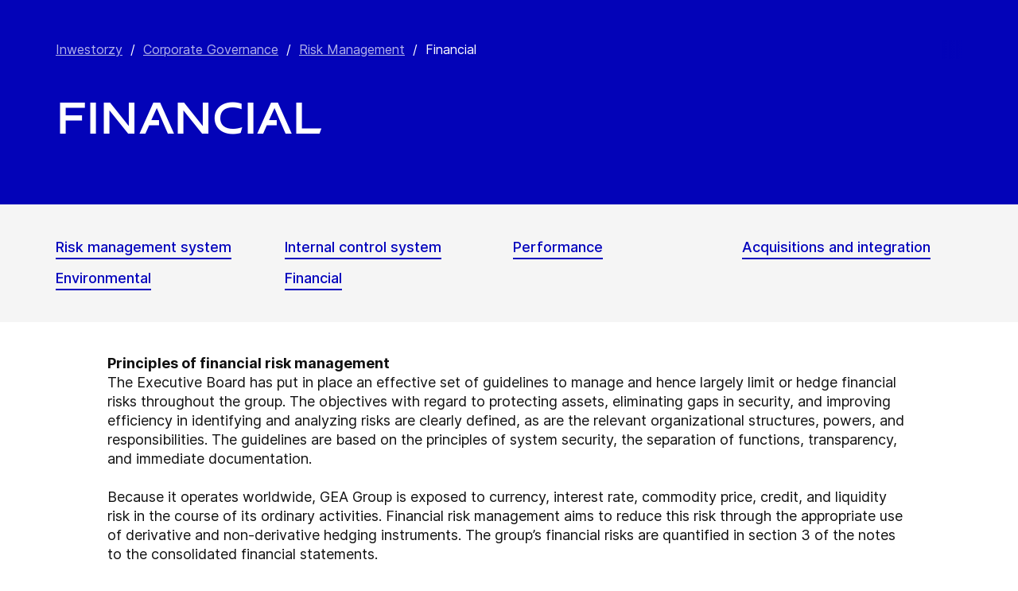

--- FILE ---
content_type: text/html; charset=utf-8
request_url: https://www.gea.com/pl/investors/corporate-governance/risk-management/financial/
body_size: 88568
content:
<!DOCTYPE html><html lang="pl"><head><meta charSet="utf-8"/><meta name="viewport" content="width=device-width"/><meta name="description" content="The Executive Board has put in place an effective set of guidelines to manage and hence largely limit or hedge financial risks throughout the group."/><meta property="og:title" content="Financial"/><meta property="og:type" content="website"/><meta property="og:url" content="https://www.gea.com/investors/corporate-governance/risk-management/financial"/><meta property="robots" content="index"/><title>Financial</title><link rel="icon" type="image/png" sizes="16x16" href="/-/icons/favicon-16x16.png"/><link rel="icon" type="image/png" sizes="32x32" href="/-/icons/favicon-32x32.png"/><link rel="icon" type="image/png" sizes="96x96" href="/-/icons/favicon-96x96.png"/><link rel="apple-touch-icon" sizes="57x57" href="/-/icons/apple-icon-57x57.png"/><link rel="apple-touch-icon" sizes="60x60" href="/-/icons/apple-icon-60x60.png"/><link rel="apple-touch-icon" sizes="72x72" href="/-/icons/apple-icon-72x72.png"/><link rel="apple-touch-icon" sizes="76x76" href="/-/icons/apple-icon-76x76.png"/><link rel="apple-touch-icon" sizes="114x114" href="/-/icons/apple-icon-114x114.png"/><link rel="apple-touch-icon" sizes="120x120" href="/-/icons/apple-icon-120x120.png"/><link rel="apple-touch-icon" sizes="144x144" href="/-/icons/apple-icon-144x144.png"/><link rel="apple-touch-icon" sizes="152x152" href="/-/icons/apple-icon-152x152.png"/><link rel="apple-touch-icon" sizes="180x180" href="/-/icons/apple-icon-180x180.png"/><link rel="icon" type="image/png" sizes="192x192" href="/-/icons/android-icon-192x192.png"/><link rel="alternate" href="https://www.gea.com/en/investors/corporate-governance/risk-management/financial/" hrefLang="en"/><link rel="alternate" href="https://www.gea.com/pt/investors/corporate-governance/risk-management/financial/" hrefLang="pt"/><link rel="alternate" href="https://www.gea.com/ar/investors/corporate-governance/risk-management/financial/" hrefLang="ar"/><link rel="alternate" href="https://www.gea.com/zh/investors/corporate-governance/risk-management/financial/" hrefLang="zh"/><link rel="alternate" href="https://www.gea.com/de/investors/corporate-governance/risk-management/financial/" hrefLang="de"/><link rel="alternate" href="https://www.gea.com/es/investors/corporate-governance/risk-management/financial/" hrefLang="es"/><link rel="alternate" href="https://www.gea.com/fr/investors/corporate-governance/risk-management/financial/" hrefLang="fr"/><link rel="alternate" href="https://www.gea.com/it/investors/corporate-governance/risk-management/financial/" hrefLang="it"/><link rel="alternate" href="https://www.gea.com/ja/investors/corporate-governance/risk-management/financial/" hrefLang="ja"/><link rel="alternate" href="https://www.gea.com/nl/investors/corporate-governance/risk-management/financial/" hrefLang="nl"/><link rel="alternate" href="https://www.gea.com/pl/investors/corporate-governance/risk-management/financial/" hrefLang="pl"/><link rel="alternate" href="https://www.gea.com/ru/investors/corporate-governance/risk-management/financial/" hrefLang="ru"/><link rel="alternate" href="https://www.gea.com/tr/investors/corporate-governance/risk-management/financial/" hrefLang="tr"/><link rel="manifest" href="/manifest.json"/><meta name="msapplication-TileColor" content="#0303B8"/><meta name="msapplication-TileImage" content="/-/icons/ms-icon-144x144.png"/><meta name="theme-color" content="#0303B8"/><style>@media (min-width: 1024px) {
	.bg-sitecore-blue .ref .lg\:flex .lg\:w-\[50\%\] {width: 100%;}
	.bg-sitecore-blue .ref .lg\:flex .lg\:w-\[50\%\] .max-w-\[960px\] {max-width: 100%;}	
	.bg-sitecore-blue .ref .lg\:flex .lg\:w-\[50\%\]:nth-child(2) {display:none;}
}</style><meta name="next-head-count" content="39"/><link rel="preload" href="https://www.gea.com/_next/static/css/9c708bd2606359f2.css" as="style"/><link rel="stylesheet" href="https://www.gea.com/_next/static/css/9c708bd2606359f2.css" data-n-g=""/><link rel="preload" href="https://www.gea.com/_next/static/css/9b679702c8b18730.css" as="style"/><link rel="stylesheet" href="https://www.gea.com/_next/static/css/9b679702c8b18730.css" data-n-p=""/><noscript data-n-css=""></noscript><script defer="" nomodule="" src="https://www.gea.com/_next/static/chunks/polyfills-c67a75d1b6f99dc8.js"></script><script src="https://www.gea.com/_next/static/chunks/webpack-8b6a0ae80defd15e.js" defer=""></script><script src="https://www.gea.com/_next/static/chunks/framework-09f3afa64952aba4.js" defer=""></script><script src="https://www.gea.com/_next/static/chunks/main-05d093c3d7753938.js" defer=""></script><script src="https://www.gea.com/_next/static/chunks/pages/_app-cc5d80322d587c28.js" defer=""></script><script src="https://www.gea.com/_next/static/chunks/7d0bf13e-d5170c74ddd3790f.js" defer=""></script><script src="https://www.gea.com/_next/static/chunks/7399-4f34e487630839fc.js" defer=""></script><script src="https://www.gea.com/_next/static/chunks/5755-9b08d46acc6251a5.js" defer=""></script><script src="https://www.gea.com/_next/static/chunks/9542-b3a4548133741493.js" defer=""></script><script src="https://www.gea.com/_next/static/chunks/4253-a41cd85030bb8f8b.js" defer=""></script><script src="https://www.gea.com/_next/static/chunks/pages/%5B%5B...path%5D%5D-5c922baefd0ba654.js" defer=""></script><script src="https://www.gea.com/_next/static/1.19.1.260/_buildManifest.js" defer=""></script><script src="https://www.gea.com/_next/static/1.19.1.260/_ssgManifest.js" defer=""></script></head><body><div id="__next" data-reactroot=""><div class="MainNavigation_container__jaVIj z-100 border-b border-gray-375 max-w-screen overflow-hidden"><a href="#main" class="absolute top-0 left-0 right-0 bg-white p-15 -translate-y-50 transition-transform focus:translate-y-0 text-center">Przejdź do treści</a><span class="hidden lg:block text-white"><div class="relative bg-white lg:py-16 border-b"><div class="flex flex-row gap-x-8 items-center h-60 lg:h-40 guttered--nav-container"><div class="flex-shrink-0 w-[79px] max-w-[79px]"><a id="topnav_sitelogo" href="/pl/"><img alt="GEA Logo" width="400" height="120" src="https://cdn.gea.com/-/jssmedia/common/logos/gea-logo.svg?mw=85"/></a></div><span class="hidden flex-grow lg:block ml-auto"><form class="ml-auto w-full lg:max-w-[400px]"><div class="flex relative"><input value="" aria-label="Szukaj w gea.com" data-testid="input-field" class="
    h-48 pr-30 outline-none ml-0  lg:ml-auto  w-full
    text-16 leading-full font-medium bg-transparent overflow-hidden 
    transition-all duration-300
    border-solid placeholder-gray-700 text-sitecore-vibrant-blue
    peer
    focus:border-sitecore-attention-pink
    focus:placeholder:opacity-0
    
     lg:max-w-[260px] opacity-1
    border-[#8C8C8C]
    rounded-3xl pl-48 pr-12 bg-sitecore-gray border-b-1 lg:max-w-[400px] text-blue-900 h-40 placeholder-blue-900/70 text-12
  " placeholder="Szukaj w gea.com"/><button class="absolute right-2 top-1/2 transform -translate-y-1/2  right-auto left-16 text-gray-950 peer-focus:text-sitecore-vibrant-blue" type="button" aria-label="Szukaj w gea.com"><svg data-testid="input-icon" viewBox="0 0 1024 1024" style="display:inline-block;stroke:currentColor;fill:currentColor;width:24px;height:24px"><path d="M524.356 727.804c-24.337 6.519-49.412 9.796-74.59 9.749-65.631-0.124-129.21-23.177-180.009-65.263s-85.706-100.634-98.831-165.764c-13.125-65.126-3.665-132.846 26.785-191.729s80.025-105.325 140.358-131.488c60.333-26.162 127.73-30.444 190.817-12.122 63.091 18.322 118.007 58.126 155.482 112.694 37.478 54.568 55.219 120.56 50.231 186.839s-32.397 128.785-77.606 176.973l196.309 205.641" fill="none" stroke-linejoin="miter" stroke-linecap="butt" stroke-miterlimit="10" stroke-width="85.33333333333333"></path></svg></button></div></form></span><a id="topnav_login" target="_blank" rel="noreferrer" href="https://portal.gea.com" class="MainNavTabs_nav-links__ai9hq flex items-center gap-x-8 bg-sitecore-gray px-16 rounded-3xl"><svg aria-hidden="true" viewBox="0 0 683 1024" style="display:inline-block;stroke:currentColor;fill:currentColor;width:16px;height:16px"><path d="M341.333 102.4c33.754 0 66.751 10.009 94.818 28.763s49.94 45.408 62.858 76.592c12.917 31.186 16.297 65.501 9.712 98.607s-22.839 63.516-46.707 87.384c-23.868 23.868-54.278 40.122-87.384 46.707s-67.422 3.206-98.607-9.712c-31.185-12.917-57.84-34.792-76.592-62.858s-28.763-61.063-28.763-94.818c0-45.264 17.981-88.674 49.987-120.68s75.416-49.987 120.68-49.987zM341.333 34.133c-47.256 0-93.452 14.013-132.745 40.268s-69.917 63.571-88.001 107.23c-18.084 43.659-22.816 91.701-13.597 138.050s31.975 88.922 65.391 122.337c33.415 33.416 75.989 56.172 122.337 65.391s94.39 4.488 138.050-13.597c43.659-18.085 80.976-48.709 107.23-88.001s40.268-85.488 40.268-132.745c0-63.369-25.173-124.143-69.982-168.951s-105.582-69.982-168.951-69.982z" fill="rgb(0, 15, 65)"></path><path d="M682.667 989.867h-68.267v-170.667c0-22.412-4.414-44.605-12.991-65.311s-21.148-39.52-36.996-55.371c-15.848-15.845-34.662-28.417-55.368-36.994s-42.899-12.991-65.311-12.991h-204.8c-45.264 0-88.674 17.981-120.68 49.985-32.006 32.010-49.987 75.421-49.987 120.682v170.667h-68.267v-170.667c0-63.372 25.173-124.143 69.982-168.951s105.582-69.982 168.951-69.982h204.8c63.369 0 124.143 25.173 168.951 69.982s69.982 105.579 69.982 168.951v170.667z" fill="rgb(0, 15, 65)"></path></svg><span class="text-black text-12 font-medium">Zaloguj się</span></a><button id="topnav_language" class="MainNavTabs_nav-links__ai9hq flex items-center gap-x-8 bg-sitecore-gray px-16 rounded-3xl" type="button" aria-label=""><svg class="text-blue-900" aria-hidden="true" viewBox="0 0 1024 1024" style="display:inline-block;stroke:currentColor;fill:currentColor;width:16px;height:16px"><path d="M998.4 512c0 268.631-217.769 486.4-486.4 486.4s-486.4-217.769-486.4-486.4c0-268.631 217.769-486.4 486.4-486.4s486.4 217.769 486.4 486.4z" fill="none" stroke-linejoin="miter" stroke-linecap="butt" stroke-miterlimit="4" stroke-width="51.2"></path><path d="M51.2 384h921.6" fill="none" stroke-linejoin="miter" stroke-linecap="butt" stroke-miterlimit="4" stroke-width="51.2"></path><path d="M51.2 691.2h921.6" fill="none" stroke-linejoin="miter" stroke-linecap="butt" stroke-miterlimit="4" stroke-width="51.2"></path><path d="M691.2 512c0 138.962-22.579 263.588-58.153 352.532-17.818 44.539-38.39 78.868-59.93 101.642-21.484 22.717-42.148 32.225-61.117 32.225s-39.631-9.508-61.117-32.225c-21.537-22.774-42.113-57.103-59.929-101.642-35.577-88.945-58.153-213.571-58.153-352.532s22.577-263.589 58.153-352.531c17.817-44.542 38.392-78.87 59.929-101.644 21.486-22.719 42.148-32.225 61.117-32.225s39.634 9.506 61.117 32.225c21.54 22.774 42.112 57.102 59.93 101.644 35.574 88.942 58.153 213.569 58.153 352.531z" fill="none" stroke-linejoin="miter" stroke-linecap="butt" stroke-miterlimit="4" stroke-width="51.2"></path></svg><span class="text-black text-12 font-medium">Polish</span></button><a title="Contact GEA" class="MainNavTabs_nav-links__ai9hq ml-auto rounded-3xl bg-blue-700 px-16 flex justify-center items-center" id="topnav_contact" style="pointer-events:unset" href="/pl/contact?cu=contact-us-common&amp;ptn=General%20Page&amp;pt=Financial&amp;su=https://www.gea.com/pl/investors/corporate-governance/risk-management/financial"><svg viewBox="0 0 1434 1024" style="display:inline-block;stroke:currentColor;fill:currentColor;width:16px;height:16px"><path d="M1331.2 0h-1228.8c-27.158 0-53.204 10.789-72.408 29.992s-29.992 45.25-29.992 72.408v819.2c0 27.159 10.789 53.204 29.992 72.408 19.204 19.203 45.25 29.992 72.408 29.992h1228.8c27.156 0 53.207-10.789 72.407-29.992 19.2-19.204 29.993-45.25 29.993-72.408v-819.2c0-27.158-10.793-53.204-29.993-72.408s-45.251-29.992-72.407-29.992zM1218.56 102.4l-501.76 347.136-501.76-347.136h1003.52zM102.4 921.6v-772.608l585.216 404.992c8.571 5.945 18.753 9.132 29.184 9.132s20.613-3.187 29.184-9.132l585.216-404.992v772.608h-1228.8z" fill="rgb(255, 255, 255)"></path></svg><span class="text-12 font-medium pl-[8px] text-white">Kontakt</span></a></div></div></span><div class="py-24 px-20 lg:h-[72px] lg:py-24 flex flex-row items-center guttered--nav-container relative gap-20 transition-all duration-500 z-100 bg-white ease-out"><button id="topnav_products" class="MainNavigation_nav-links__H9t95 
            
            hidden lg:!flex items-center gap-x-8 cursor-pointer px-16 py-24 relative lg:-left-16 transition-all duration-300" data-testid="nav-link"><svg aria-hidden="true" viewBox="0 0 1152 1024" style="display:inline-block;stroke:currentColor;fill:currentColor;width:16px;height:16px"><path d="M1152 32h-1152v96h1152v-96z"></path><path d="M1152 896h-1152v96h1152v-96z"></path><path d="M1152 320h-1152v96h1152v-96z"></path><path d="M1152 608h-1152v96h1152v-96z"></path></svg><span class="whitespace-nowrap">Produkty i usługi</span></button><div class="flex-shrink-0 w-[79px] max-w-[79px] lg:hidden "><a href="/pl/"><img alt="GEA Logo" width="400" height="120" src="https://cdn.gea.com/-/jssmedia/common/logos/gea-logo.svg?mw=85"/></a></div><div class="flex flex-row w-full justify-end h-[inherit] lg:relative lg:left-20"><button id="corpnav_link1" class="px-16 mx-4 transition-all duration-300 MainNavigation_nav-links__H9t95 " data-testid="nav-link"><a class="whitespace-nowrap">O nas</a></button><button id="corpnav_link2" class="px-16 mx-4 transition-all duration-300 MainNavigation_nav-links__H9t95 " data-testid="nav-link"><a class="whitespace-nowrap">Zrównoważony rozwój</a></button><button id="corpnav_link3" class="px-16 mx-4 transition-all duration-300 MainNavigation_nav-links__H9t95 " data-testid="nav-link"><a class="whitespace-nowrap">Inwestorzy</a></button><button id="corpnav_link4" class="px-16 mx-4 transition-all duration-300 MainNavigation_nav-links__H9t95 " data-testid="nav-link"><a class="whitespace-nowrap">Media</a></button><button id="corpnav_link5" class="px-16 mx-4 transition-all duration-300 MainNavigation_nav-links__H9t95 " data-testid="nav-link"><a class="whitespace-nowrap">Kariera</a></button></div><div class="lg:hidden flex items-center gap-16 ml-auto text-gray-820"><button class="text-gray-820" aria-label="Search"><svg viewBox="0 0 1024 1024" style="display:inline-block;stroke:currentColor;fill:currentColor;width:24px;height:24px"><path d="M258.57 55.452c88.809-37.749 187.834-43.76 280.566-16.962l0.005-0.001c93.455 27.006 174.653 85.633 229.996 165.812l1.29 1.882c54.446 79.797 80.123 175.898 72.827 272.348-6.036 79.791-34.34 155.93-81.229 219.833l218.926 228.198-79.416 75.438-288.456-300.667 35.543-37.704c49.536-52.536 79.662-120.796 85.146-193.297s-14.029-144.623-55.137-204.181v-0.001c-41.098-59.544-101.217-102.837-170.11-122.745-67.801-19.594-140.157-15.399-205.271 11.863l-3.095 1.315c-65.923 28.446-120.25 79.010-153.67 143.316-33.426 64.318-43.836 138.358-29.411 209.582 14.425 71.22 52.761 135.107 108.369 180.952 55.597 45.829 125.071 70.856 196.688 70.994 27.562 0.051 55.015-3.517 81.665-10.624l28.412 105.528c-35.979 9.59-73.053 14.413-110.282 14.346-97.27-0.184-191.406-34.186-266.53-96.118-74.526-61.435-125.797-146.606-145.494-241.26l-0.46-2.237c-19.349-95.532-5.415-194.893 39.516-281.347 44.937-86.467 118.182-154.819 207.515-193.365l2.096-0.898z" fill="rgb(74, 84, 119)"></path></svg></button><button data-testid="menu-button" type="button" aria-label="Toggle Navigation" class=""><svg viewBox="0 0 1024 1024" style="display:inline-block;stroke:currentColor;fill:currentColor;width:20px;height:20px"><path d="M1024 321.737h-1024v113.778h1024v-113.778z" fill="rgb(74, 84, 119)"></path><path d="M1024.006 54.962h-1024v113.778h1024v-113.778z" fill="rgb(74, 84, 119)"></path><path d="M1024.006 588.51h-1023.999v113.778h1023.999v-113.778z" fill="rgb(74, 84, 119)"></path><path d="M1024 855.262h-1024l0.006 113.778h1023.999l-0.006-113.778z" fill="rgb(74, 84, 119)"></path></svg></button></div></div><div class="hidden lg:block"><div class="fixed inset-0 bg-black/50 z-40 transition-opacity duration-300 opacity-0 pointer-events-none" style="top:145px"></div><div class="fixed left-0 right-0 z-50 transition-all duration-300 transform -translate-y-4 opacity-0 pointer-events-none" style="top:145px"></div></div></div><div class="w-full h-full" data-testid="anchor-wrapper"><div class="relative"><div data-testid="container" class="flex break-words  bg-sitecore-blue  "><div data-testid="container-left" class="flex flex-col  guttered--container  pt-40 pb-40 lg:pt-50 lg:pb-50"><div class="ref"><div class="mb-40" data-testid="breadcrumb"><nav data-testid="breadcrumb-container" class="relative after:h-full after:w-25 after:absolute after:top-0 after:right-0 after:bg-gradient-to-l from-sitecore-blue text-white"><div class="scrollbar-hide relative select-none whitespace-nowrap overflow-x-auto"><a href="https://www.gea.com/pl/investors" class="last:pr-20 leading-6 underline underline-offset-4 opacity-70" data-testid="breadcrumb-item-0" aria-label="Inwestorzy">Inwestorzy</a><span class="mx-10">/</span><a href="https://www.gea.com/pl/investors/corporate-governance" class="last:pr-20 leading-6 underline underline-offset-4 opacity-70" data-testid="breadcrumb-item-1" aria-label="Corporate Governance">Corporate Governance</a><span class="mx-10">/</span><a href="https://www.gea.com/pl/investors/corporate-governance/risk-management" class="last:pr-20 leading-6 underline underline-offset-4 opacity-70" data-testid="breadcrumb-item-2" aria-label="Risk Management">Risk Management</a><span class="mx-10">/</span><span class="last:pr-20 leading-6 Breadcrumb_breadcrumb_label__0tOXD" aria-current="page">Financial</span></div></nav></div><div class="lg:flex lg:gap-40"><div class="lg:w-[50%]"><h1 class="text-override--white text-40 md:text-[60px] leading-115 font-heading mb-24 tracking-[-0.8px] font-semibold false max-w-[960px] break-words">Financial</h1></div><div class="lg:w-[50%]"></div></div></div></div></div></div></div><div class="w-full h-full" data-testid="anchor-wrapper"><div class="
  bg-sitecore-gray
  
  undefined
  " data-testid="bg-wrapper"><div class="
    guttered--container
    
    
    pt-20 pb-40 md:pt-40 md:pb-60 lg:pb-48 xl:pb-40
  " data-testid="wrapper"><div data-testid="sub-nav-container" class="w-full grid gap-16 md:gap-10 grid-cols-1 md:grid-cols-2 lg:grid-cols-3 xl:grid-cols-4"><a title="Risk management system" class="w-fit h-fit font-sans text-18 font-medium leading-150 text-blue-650 border-b-2 border-blue-650 hover:border-b-transparent" href="/pl/investors/corporate-governance/risk-management/risk-management-system">Risk management system</a><a title="Internal control system" class="w-fit h-fit font-sans text-18 font-medium leading-150 text-blue-650 border-b-2 border-blue-650 hover:border-b-transparent" href="/pl/investors/corporate-governance/risk-management/internal-control-system">Internal control system</a><a title="Performance" class="w-fit h-fit font-sans text-18 font-medium leading-150 text-blue-650 border-b-2 border-blue-650 hover:border-b-transparent" href="/pl/investors/corporate-governance/risk-management/performance">Performance</a><a title="Acquisitions and integration" class="w-fit h-fit font-sans text-18 font-medium leading-150 text-blue-650 border-b-2 border-blue-650 hover:border-b-transparent" href="/pl/investors/corporate-governance/risk-management/acquisitions-and-integration">Acquisitions and integration</a><a title="Environmental" class="w-fit h-fit font-sans text-18 font-medium leading-150 text-blue-650 border-b-2 border-blue-650 hover:border-b-transparent" href="/pl/investors/corporate-governance/risk-management/environmental">Environmental</a><a title="Financial" class="w-fit h-fit font-sans text-18 font-medium leading-150 text-blue-650 border-b-2 border-blue-650 hover:border-b-transparent" href="/pl/investors/corporate-governance/risk-management/financial">Financial</a></div></div></div></div><div class="
        mt-40 
        mb-40 
      "><div class="w-full h-full" data-testid="anchor-wrapper"><div class="
  
  
  undefined
  " data-testid="bg-wrapper"><div class="
    guttered--container
    
    
    undefined
  " data-testid="wrapper"><div class="break-words w-full h-auto max-w-[1010px] mx-auto" data-testid="rte-container"><div class=" RichText_rich_text__IEuIi  undefined"><div class="rich-text-link-gray"><p><strong xmlns="http://www.w3.org/1999/xhtml">Principles of financial risk management</strong><br xmlns="http://www.w3.org/1999/xhtml" />
The Executive Board has put in place an effective set of guidelines to manage and hence largely limit or hedge financial risks throughout the group. The objectives with regard to protecting assets, eliminating gaps in security, and improving efficiency in identifying and analyzing risks are clearly defined, as are the relevant organizational structures, powers, and responsibilities. The guidelines are based on the principles of system security, the separation of functions, transparency, and immediate documentation.
<br xmlns="http://www.w3.org/1999/xhtml" />
<br xmlns="http://www.w3.org/1999/xhtml" />
Because it operates worldwide, GEA Group is exposed to currency, interest rate, commodity price, credit, and liquidity risk in the course of its ordinary activities. Financial risk management aims to reduce this risk through the appropriate use of derivative and non-derivative hedging instruments. The group&rsquo;s financial risks are quantified in section 3 of the notes to the consolidated financial statements.
<br xmlns="http://www.w3.org/1999/xhtml" />
<br xmlns="http://www.w3.org/1999/xhtml" />
Based on a gross assessment, the financial risks described below are considered in principle to be both considerable and probable for GEA. These risks are therefore rated as high overall.
<br xmlns="http://www.w3.org/1999/xhtml" />
<br xmlns="http://www.w3.org/1999/xhtml" />
<strong xmlns="http://www.w3.org/1999/xhtml">Currency risk</strong><br xmlns="http://www.w3.org/1999/xhtml" />
Because GEA Group operates internationally, its cash flows are denominated not only in euros, but also in a number of other currencies, particularly U.S. dollars. Hedging the resulting currency risk is a key element of risk management. The uniform group guidelines for central currency management used within GEA Group require all group companies to hedge foreign currency items as they arise in order to fix prices on the basis of hedging rates. Currency risks are hedged for recognized hedged items, unrecognized firm commitments, and highly probable forecast transactions. The hedging periods are determined by the maturity of the hedged items and are usually up to 12 months, but in exceptional cases may exceed that period significantly. Nevertheless, changes in exchange rates may affect sales opportunities outside the eurozone. Affiliated group companies based in the eurozone are obliged to tender to GEA Group&rsquo;s central finance unit all outstanding exposures relating to transactions in goods and services in major transaction currencies. Most of these exposures are passed on directly to banks at matching maturities, depending on the hedging objective of the derivatives and the related accounting treatment; they may also be hedged as part of a portfolio. The hedging of financial transactions and transactions conducted by subsidiaries outside the eurozone is also closely coordinated with the central finance unit.</p>
<p><strong xmlns="http://www.w3.org/1999/xhtml">Interest rate risk</strong><br xmlns="http://www.w3.org/1999/xhtml" />
Because GEA Group operates worldwide, liquidity is raised and invested in the international money and capital markets in different currencies (but mainly in euros) and at different maturities. The resulting financial liabilities and investments are exposed to interest rate risk, which must be assessed and managed by central interest rate management. Derivative financial instruments may be used on a case-by-case basis to hedge interest rate risk and reduce the interest rate volatility and financing costs of the hedged items. Only the central finance unit is permitted to enter into such interest rate hedges.
<br xmlns="http://www.w3.org/1999/xhtml" />
<br xmlns="http://www.w3.org/1999/xhtml" />
<strong xmlns="http://www.w3.org/1999/xhtml">Credit risk</strong><br xmlns="http://www.w3.org/1999/xhtml" />
Financial instruments are exposed to credit risk in that the other party to the contract may fail to fulfil its obligations. The counterparty limit system used by GEA Group&rsquo;s central finance unit aims to continuously assess and manage counterparty default risk. A maximum risk limit has been defined for each counterparty, which in most cases is derived from the ratings from recognized credit rating agencies and credit default swaps (CDSs). Appropriate action is taken if the individual limit is exceeded. The financial standing of potential customers is ascertained before orders are accepted using an internal risk board procedure. Active receivables management, including non-recourse factoring, non-recourse financing, and credit insurance, is also performed. In the case of export transactions, confirmed and unconfirmed letters of credit are used alongside sureties, guarantees, and cover notes, including from export credit agencies such as Euler Hermes. In addition to local monitoring by the subsidiary in question, GEA Group oversees the main credit risks at group management level so that any accumulation of risk can be better managed. Since trade receivables are usually due from a large number of customers in different sectors and regions, there is no concentration of risk. Valuation allowances take account of specific credit risks. So as to reduce the credit risk involved, derivative financial instruments are only entered into with reputable financial institutions whose creditworthiness has been classified as reliable under the counterparty limit system described above; this is also continuously monitored. The maximum exposure for the financial assets is limited to their carrying amount.</p>
<p><strong xmlns="http://www.w3.org/1999/xhtml">Liquidity risk</strong><br xmlns="http://www.w3.org/1999/xhtml" />
GEA Group is exposed to liquidity risk in that it may be unable to meet payment obligations because it has insufficient cash funds at its disposal. The central finance unit is responsible for managing this risk. Cash funds are arranged and credit lines managed on the basis of a multi-year financial plan and a rolling month-by-month cash forecast. The funds are then made available to the companies by group management. Cash pools have been established in a growing number of countries in order to optimize the use of cash funds and borrowing within GEA Group. To mitigate liquidity risk, GEA Group will continue to use various financing instruments in the future so as to diversify its sources of funding and stagger maturities.&nbsp;The impact of potential risk scenarios on changes in liquidity is simulated on a quarterly basis. All internal risk management information and internal and external information on potential market and other external risks is taken into account. On the basis of this, the Executive Board and Supervisory Board have agreed strict rules regarding the level of cash and long-term credit lines to be held to cover potential liquidity risk.</p>
<p><br xmlns="http://www.w3.org/1999/xhtml" />
<strong xmlns="http://www.w3.org/1999/xhtml">Tax Risks</strong><br xmlns="http://www.w3.org/1999/xhtml" />
The applicable national tax legislation may affect the use of loss carry-forwards and thus the recoverability of the deferred taxes recognized in the consolidated financial statements and current taxation. Furthermore, future changes to the ownership structure could significantly reduce or even render impossible the use of German loss carry-forwards (section 8c of the K&ouml;rperschaftsteuergesetz (KStG &ndash; German Corporate Income Tax Act)). The ability to use U.S. loss carry-forwards could also be restricted in the case of certain changes to the ownership structure of GEA Group Aktiengesellschaft under IRC section 382 (limitation on net operating loss carry-forwards following an ownership change). Moreover, in Germany and abroad, there is considerable uncertainty regarding future changes to, and the application of, tax legislation as a result of tighter public sector finances, the resulting pressure for reform, and tangibly greater scrutiny by the tax authorities. The tax risks presented could have a material effect on GEA&rsquo;s financial position and results of operations. The occurrence of material negative effects is considered to be relatively unlikely.</p></div></div></div></div></div></div></div><div class="w-full h-full" data-testid="anchor-wrapper"><div class="
  
  
  undefined
  " data-testid="bg-wrapper"><div class="
    
    
    
     guttered--container--mobile-no-padding mt-50
  " data-testid="wrapper"><div class="flex flex-col-reverse md:flex-row"><div class="FooterLinkTeaser_section__yb5ya break-words bg-sitecore-vibrant-blue text-white"><div class="FooterLinkTeaser_heading__MMwwU">Otrzymuj wiadomości od GEA</div><p class="FooterLinkTeaser_body__F1wsi">Śledź innowacje i historie GEA, zarejestruj się do biuletynu z wiadomościami od GEA.</p><div class="text-black"><a title="" target="_self" class="FooterLinkTeaser_button__OcBvq" href="/pl/stay-in-touch/stay-in-touch"><div class="flex items-center w-fit CallToAction_cta-primary__ZJbC1 flex-row" style="color:inherit" data-testid="text-container">Zarejestruj się<svg style="display:inline-block;stroke:currentColor;fill:currentColor;width:24px;height:24px;min-width:24px" viewBox="0 0 983 1024"><path d="M562.79 200.705l309.658 309.657-309.658 309.658" fill="none" stroke-linejoin="miter" stroke-linecap="butt" stroke-miterlimit="10" stroke-width="81.92"></path><path d="M604.979 510.366h-491.519" fill="none" stroke-linejoin="miter" stroke-linecap="butt" stroke-miterlimit="10" stroke-width="81.92"></path></svg></div></a></div></div><div class="FooterLinkTeaser_section__yb5ya break-words bg-gray-100"><div class="FooterLinkTeaser_heading__MMwwU text-sitecore-vibrant-blue">Skontaktuj się z nami</div><p class="FooterLinkTeaser_body__F1wsi text-black">Jesteśmy po to, by Ci pomóc! Potrzebujemy kilku informacji, by odpowiedzieć na Twoje zapytanie.</p><div class="text-sitecore-vibrant-blue"><a title="" target="_self" class="FooterLinkTeaser_button__OcBvq" style="pointer-events:unset" href="/pl/contact?cu=contact-us-common&amp;ptn=General%20Page&amp;pt=Financial&amp;su=https://www.gea.com/pl/investors/corporate-governance/risk-management/financial"><div class="flex items-center w-fit CallToAction_cta-tertiary__iwAA_ flex-row" style="color:inherit" data-testid="text-container">Skontaktuj się z nami<svg style="display:inline-block;stroke:currentColor;fill:currentColor;width:24px;height:24px;min-width:24px" viewBox="0 0 983 1024"><path d="M562.79 200.705l309.658 309.657-309.658 309.658" fill="none" stroke-linejoin="miter" stroke-linecap="butt" stroke-miterlimit="10" stroke-width="81.92"></path><path d="M604.979 510.366h-491.519" fill="none" stroke-linejoin="miter" stroke-linecap="butt" stroke-miterlimit="10" stroke-width="81.92"></path></svg></div></a></div></div></div></div></div></div><div class="
  bg-sitecore-white
  
  undefined
  " data-testid="bg-wrapper"><div class="
    guttered--container
    
    
    text-sitecore-vibrant-blue px-24 py-40 lg:px-70 xl:px-110 xl:py-110 pb-110
  " data-testid="wrapper"><div class="grid grid-cols-1 md:grid-cols-2 xl:grid-cols-12 gap-34 sm:mb-72 mb-7"><div class="lg:col-span-1 xl:col-span-6 flex flex-col text-12 max-w-[327px] md:max-w-[380px] Footer_boilerplate__hOaEh" data-testid="footer-details"><div class="mb-20 h-32 md:h-42 relative max-w-[180px] md:max-w-[220px]"><span style="box-sizing:border-box;display:inline-block;overflow:hidden;width:initial;height:initial;background:none;opacity:1;border:0;margin:0;padding:0;position:relative;max-width:100%"><span style="box-sizing:border-box;display:block;width:initial;height:initial;background:none;opacity:1;border:0;margin:0;padding:0;max-width:100%"><img style="display:block;max-width:100%;width:initial;height:initial;background:none;opacity:1;border:0;margin:0;padding:0" alt="" aria-hidden="true" src="data:image/svg+xml,%3csvg%20xmlns=%27http://www.w3.org/2000/svg%27%20version=%271.1%27%20width=%27220%27%20height=%2742%27/%3e"/></span><img alt="GEA Logo" data-testid="footer-logo" src="[data-uri]" decoding="async" data-nimg="intrinsic" style="position:absolute;top:0;left:0;bottom:0;right:0;box-sizing:border-box;padding:0;border:none;margin:auto;display:block;width:0;height:0;min-width:100%;max-width:100%;min-height:100%;max-height:100%;object-fit:contain;object-position:left;background-size:contain;background-position:left;filter:blur(20px);background-image:url(&quot;https://cdn.gea.com/-/media/common/logos/footer.png?h=61&amp;w=329&amp;hash=80BA6BE2F8BAFF91E520B160159A355D&quot;)"/><noscript><img alt="GEA Logo" data-testid="footer-logo" srcSet="https://cdn.gea.com/-/jssmedia/common/logos/footer.png?mh=42&amp;mw=256 1x, https://cdn.gea.com/-/jssmedia/common/logos/footer.png?mh=42&amp;mw=640 2x" src="https://cdn.gea.com/-/jssmedia/common/logos/footer.png?mh=42&amp;mw=640" decoding="async" data-nimg="intrinsic" style="position:absolute;top:0;left:0;bottom:0;right:0;box-sizing:border-box;padding:0;border:none;margin:auto;display:block;width:0;height:0;min-width:100%;max-width:100%;min-height:100%;max-height:100%;object-fit:contain;object-position:left" loading="lazy"/></noscript></span></div><div class=" RichText_rich_text__IEuIi  Footer_seo_text__JkmGk"><div class="rich-text-link-gray"><p><span>GEA jest jednym z największych na świecie dostawc&oacute;w system&oacute;w dla sektora żywności, napoj&oacute;w i farmaceutyk&oacute;w. Nasze portfolio obejmuje maszyny i instalacje, a także zaawansowaną technologię procesową, komponenty i kompleksowe usługi. Stosowane w r&oacute;żnych branżach, zwiększają zr&oacute;wnoważony rozw&oacute;j i wydajność proces&oacute;w produkcyjnych na całym świecie.</span></p>
<p><span>GEA jest notowana na indeksie DAX niemieckiej giełdy oraz indeksie STOXX&reg; Europe 600 Index, a ponadto należy do firm obecnych na indeksach DAX 50 ESG oraz MSCI Global Sustainability.&nbsp;</span></p></div></div></div><div class="lg:col-span-1 xl:col-span-6 grid gap-30 md:gap-20 sm:grid-cols-2 w-full"><div class="flex flex-col items-start"><p class="font-body text-18 text-blue-700 leading-[120%] border-b mb-6 font-normal border-sitecore-vibrant-blue mb-24 undefined">Produkty i usługi</p><a class="Footer_link__cGJvn" href="/pl/chemical/">Chemia</a><a class="Footer_link__cGJvn" href="/pl/heating-refrigeration/">Chłodzenie i ogrzewanie</a><a class="Footer_link__cGJvn" href="/pl/dairy-farming/">Gospodarstwa mleczne</a><a class="Footer_link__cGJvn" href="/pl/dairy-processing/">Mleczarstwo</a><a class="Footer_link__cGJvn" href="/pl/beverage/">Napoje i alkohole</a><a class="Footer_link__cGJvn" href="/pl/new-food/">Nowa Żywność</a><a class="Footer_link__cGJvn" href="/pl/pharma-healthcare/">Przemysł farmaceutyczny</a><a class="Footer_link__cGJvn" href="/pl/marine/">Przemysł morski</a><a class="Footer_link__cGJvn" href="/pl/oil-gas-energy/">Ropa i gaz oraz energetyka</a><a class="Footer_link__cGJvn" href="/pl/home-personal-care/">Środki czystości i higiena osobista</a><a class="Footer_link__cGJvn" href="/pl/environment/">Środowisko</a><a class="Footer_link__cGJvn" href="/pl/food/">Żywność</a></div><div data-testid="group-links" class="flex flex-col items-start"><div class="flex flex-col items-start mb-30 lg:mb-30"><p class="font-body text-18 text-blue-700 leading-[120%] border-b mb-6 font-normal border-sitecore-vibrant-blue mb-24 undefined">Firma</p><a title="O nas" class="Footer_link__cGJvn" href="/pl/about-us">O nas</a><a title="Zrównoważony rozwój" class="Footer_link__cGJvn" href="/pl/sustainability">Zrównoważony rozwój</a><a title="Inwestorzy" class="Footer_link__cGJvn" href="/pl/investors">Inwestorzy</a><a title="Media" class="Footer_link__cGJvn" href="/pl/media">Media</a><a title="Kariera" class="Footer_link__cGJvn" href="/pl/careers">Kariera</a></div><div class="flex flex-col items-start"><p class="font-body text-18 text-blue-700 leading-[120%] border-b mb-6 font-normal border-sitecore-vibrant-blue mb-24 undefined">Szybkie łącza</p><a title="Search" href="/pl/search?t=document&amp;q=&amp;pg=1"><p class="Footer_link__cGJvn">Szukanie dokumentów</p></a><a title="Events" href="/pl/insights/events"><p class="Footer_link__cGJvn">Wydarzenia i webinary</p></a><a href="https://geacloud.sharepoint.com/sites/09_02781"><p class="Footer_link__cGJvn">Technologie dla farm — Strefa dealera</p></a><a href="https://merchandise.gea.com/" target="_blank" rel="noopener noreferrer"><p class="Footer_link__cGJvn">Sklep GEA</p></a><a href="https://video.gea.com/" title="videos"><p class="Footer_link__cGJvn">Filmy GEA</p></a></div></div></div></div><div class="flex flex-col items-start text-vibrant-blue"><div class="flex items-center mt-56" data-testid="social-links"><a href="https://www.linkedin.com/company/geagroup" class="mr-24 Footer_social_link__z5ndg" target="_blank" rel="noopener noreferrer"><svg color="vibrant-blue" viewBox="0 0 1024 1024" style="display:inline-block;stroke:currentColor;fill:currentColor;width:24px;height:24px"><path d="M746.667 383.953c-38.199-0.016-75.806 9.432-109.461 27.5-3.068-8.089-8.529-15.051-15.65-19.963s-15.573-7.54-24.222-7.537h-170.668c-5.604-0.003-11.153 1.098-16.332 3.241s-9.883 5.286-13.845 9.248c-3.963 3.962-7.105 8.667-9.248 13.845s-3.244 10.728-3.241 16.332v512c-0.003 5.606 1.098 11.153 3.241 16.333 2.143 5.175 5.286 9.882 9.248 13.845s8.668 7.104 13.846 9.246c5.178 2.146 10.728 3.247 16.332 3.243h170.668c5.602 0.004 11.153-1.097 16.329-3.243 5.18-2.142 9.886-5.282 13.845-9.246 3.964-3.964 7.108-8.67 9.25-13.845 2.142-5.18 3.243-10.726 3.243-16.333v-234.667c0-11.315 4.493-22.17 12.497-30.17 8-8 18.854-12.497 30.17-12.497s22.165 4.497 30.17 12.497c8 8 12.497 18.854 12.497 30.17v234.667c-0.004 5.606 1.097 11.153 3.238 16.333 2.146 5.175 5.286 9.882 9.25 13.845s8.666 7.104 13.845 9.246c5.18 2.146 10.726 3.247 16.333 3.243h170.667c5.602 0.004 11.153-1.097 16.329-3.243 5.18-2.142 9.886-5.282 13.845-9.246 3.964-3.964 7.108-8.67 9.25-13.845 2.142-5.18 3.243-10.726 3.243-16.333v-320c-0.077-62.212-24.828-121.856-68.817-165.85-43.994-43.991-103.637-68.739-165.85-68.817zM896 895.953h-85.333v-192c0-33.946-13.487-66.505-37.491-90.509s-56.563-37.491-90.509-37.491c-33.95 0-66.505 13.487-90.513 37.491-24.004 24.004-37.487 56.563-37.487 90.509v192h-85.333v-426.667h85.333v29.999c0.004 8.841 2.752 17.463 7.868 24.674s12.343 12.655 20.685 15.582c8.341 2.927 17.387 3.191 25.886 0.759 8.499-2.436 16.034-7.45 21.559-14.349 19.149-24.316 45.414-42.048 75.127-50.718s61.389-7.846 90.611 2.359c29.222 10.206 54.524 29.282 72.38 54.566 17.856 25.28 27.371 55.509 27.217 86.46v277.333zM298.665 383.953h-170.667c-5.604-0.003-11.153 1.098-16.332 3.241s-9.883 5.286-13.845 9.248c-3.963 3.962-7.105 8.667-9.248 13.845s-3.244 10.728-3.241 16.332v512c-0.003 5.606 1.098 11.153 3.241 16.333 2.143 5.175 5.286 9.882 9.248 13.845s8.668 7.104 13.846 9.246c5.178 2.146 10.728 3.247 16.332 3.243h170.667c5.604 0.004 11.153-1.097 16.332-3.243 5.178-2.142 9.883-5.282 13.846-9.246s7.105-8.67 9.248-13.845c2.143-5.18 3.244-10.726 3.241-16.333v-512c0.003-5.604-1.098-11.153-3.241-16.332s-5.286-9.883-9.248-13.845c-3.962-3.963-8.667-7.106-13.845-9.248s-10.728-3.245-16.332-3.241zM255.999 895.953h-85.333v-426.667h85.333v426.667zM213.957 65.788c-18.673-1.118-37.377 1.574-54.977 7.912s-33.726 16.19-47.399 28.956c-13.673 12.766-24.606 28.18-32.135 45.304s-11.496 35.601-11.66 54.306c-0.164 18.705 3.478 37.248 10.705 54.502s17.888 32.857 31.335 45.861c13.446 13.004 29.398 23.137 46.883 29.783s36.14 9.665 54.83 8.876h1.208c18.722 1.112 37.474-1.605 55.111-7.985s33.787-16.289 47.464-29.122c13.678-12.833 24.595-28.32 32.085-45.514s11.395-35.735 11.478-54.49c0.082-18.755-3.66-37.329-10.999-54.589s-18.12-32.841-31.684-45.793c-13.565-12.952-29.627-23.003-47.207-29.537s-36.307-9.416-55.038-8.468h0zM212.749 255.953h-1.209c-7.378 0.896-14.863 0.204-21.952-2.030s-13.619-5.958-19.151-10.921c-5.532-4.964-9.939-11.053-12.925-17.86s-4.482-14.173-4.388-21.605c0-31.834 23.875-52.417 60.833-52.417 7.454-0.994 15.034-0.378 22.23 1.804s13.841 5.882 19.487 10.849c5.646 4.967 10.162 11.086 13.244 17.945s4.658 14.299 4.623 21.819c0 31.833-23.875 52.416-60.791 52.416z"></path></svg></a><a href="http://www.youtube.com/user/TheGEAGroup" class="mr-24 Footer_social_link__z5ndg" target="_blank" rel="noopener noreferrer"><svg color="vibrant-blue" viewBox="0 0 1024 1024" style="display:inline-block;stroke:currentColor;fill:currentColor;width:24px;height:24px"><path d="M961.707 273.92c-5.069-20.249-15.39-38.802-29.922-53.785-14.537-14.983-32.764-25.866-52.851-31.548-73.387-17.92-366.933-17.92-366.933-17.92s-293.546 0-366.932 19.627c-20.085 5.682-38.316 16.565-52.849 31.548s-24.856 33.536-29.924 53.785c-13.431 74.477-20.001 150.029-19.627 225.707-0.479 76.245 6.092 152.375 19.627 227.413 5.588 19.618 16.141 37.466 30.641 51.819 14.499 14.349 32.455 24.717 52.132 30.101 73.387 19.627 366.932 19.627 366.932 19.627s293.547 0 366.933-19.627c20.087-5.683 38.315-16.563 52.851-31.548 14.532-14.985 24.853-33.536 29.922-53.786 13.329-73.916 19.895-148.894 19.627-224 0.478-76.247-6.089-152.375-19.627-227.413v0z" fill="none" stroke-linejoin="round" stroke-linecap="round" stroke-miterlimit="4" stroke-width="85.33333333333333"></path><path d="M416 640.853l245.333-139.52-245.333-139.521v279.041z" fill="none" stroke-linejoin="round" stroke-linecap="round" stroke-miterlimit="4" stroke-width="85.33333333333333"></path></svg></a><a href="https://www.facebook.com/geagroup" class="mr-24 Footer_social_link__z5ndg" target="_blank" rel="noopener noreferrer"><svg color="vibrant-blue" viewBox="0 0 1024 1024" style="display:inline-block;stroke:currentColor;fill:currentColor;width:24px;height:24px"><path d="M768 85.333h-128c-56.58 0-110.844 22.476-150.848 62.484-40.009 40.008-62.485 94.27-62.485 150.849v128h-128v170.667h128v341.333h170.667v-341.333h128l42.667-170.667h-170.667v-128c0-11.316 4.497-22.168 12.497-30.17s18.854-12.497 30.17-12.497h128v-170.667z" fill="none" stroke-linejoin="round" stroke-linecap="round" stroke-miterlimit="4" stroke-width="85.33333333333333"></path></svg></a></div><div class="flex flex-col items-start md:flex-row md:items-center mt-54"><p data-testid="footer-copyright" class="text-sitecore-vibrant-blue text-12 font-medium leading-140 mr-40 mb-16">© GEA Group Aktiengesellschaft 2026</p><a class="hover:underline" data-testid="footer-legal-link-0" href="/pl/legal/imprint-and-website-terms-of-use"><p class="text-sitecore-vibrant-blue text-12 font-medium leading-140 mr-40 mb-16 Footer_legal_link__w9hkG">Stopka i warunki korzystania</p></a><a class="hover:underline" data-testid="footer-legal-link-1" href="/pl/legal/data-protection-notice"><p class="text-sitecore-vibrant-blue text-12 font-medium leading-140 mr-40 mb-16 Footer_legal_link__w9hkG">Oświadczenie o ochronie danych</p></a><a data-testid="footer-legal-link-2" id="ot-sdk-btn" class="ot-sdk-show-settings Footer_legal_link__w9hkG !text-sitecore-vibrant-blue !text-12 font-medium leading-115 mr-40 mb-16">Ustawienia plików cookie</a><a class="hover:underline" data-testid="footer-legal-link-3" href="/pl/sitemap"><p class="text-sitecore-vibrant-blue text-12 font-medium leading-140 mr-40 mb-16 Footer_legal_link__w9hkG">Mapa witryny</p></a></div></div></div></div></div><div id="portal-root"></div><script id="__NEXT_DATA__" type="application/json">{"props":{"pageProps":{"locale":"pl","layoutData":{"sitecore":{"context":{"pageEditing":false,"site":{"name":"gea-dotcom"},"pageState":"normal","language":"pl","itemPath":"/investors/corporate-governance/risk-management/financial","hasPersonalization":false,"alternateLinks":[{"href":"https://www.gea.com/en/investors/corporate-governance/risk-management/financial/","hreflang":"en"},{"href":"https://www.gea.com/pt/investors/corporate-governance/risk-management/financial/","hreflang":"pt"},{"href":"https://www.gea.com/ar/investors/corporate-governance/risk-management/financial/","hreflang":"ar"},{"href":"https://www.gea.com/zh/investors/corporate-governance/risk-management/financial/","hreflang":"zh"},{"href":"https://www.gea.com/de/investors/corporate-governance/risk-management/financial/","hreflang":"de"},{"href":"https://www.gea.com/es/investors/corporate-governance/risk-management/financial/","hreflang":"es"},{"href":"https://www.gea.com/fr/investors/corporate-governance/risk-management/financial/","hreflang":"fr"},{"href":"https://www.gea.com/it/investors/corporate-governance/risk-management/financial/","hreflang":"it"},{"href":"https://www.gea.com/ja/investors/corporate-governance/risk-management/financial/","hreflang":"ja"},{"href":"https://www.gea.com/nl/investors/corporate-governance/risk-management/financial/","hreflang":"nl"},{"href":"https://www.gea.com/pl/investors/corporate-governance/risk-management/financial/","hreflang":"pl"},{"href":"https://www.gea.com/ru/investors/corporate-governance/risk-management/financial/","hreflang":"ru"},{"href":"https://www.gea.com/tr/investors/corporate-governance/risk-management/financial/","hreflang":"tr"}]},"route":{"name":"Financial","displayName":"Financial","fields":{"crmServiceClassification":null,"crmProductGroup":null,"crmApplication":null,"crmCampaignId":{"value":""},"image":{"value":{"src":"https://cdn.gea.com/-/media/homepage/main-image-gea-branding.jpg?h=675\u0026iar=0\u0026w=1200\u0026rev=b3d1a12dc1664e8fa40e239603f0c9ee\u0026hash=A74C608117249CA83AACDE934F231720","alt":"GEA","width":"1200","height":"675"}},"intro":{"value":"The Executive Board has put in place an effective set of guidelines to manage and hence largely limit or hedge financial risks throughout the group."},"title":{"value":"Financial"},"javaScriptAndCss":[{"id":"ccd80e23-e27e-487a-808c-13e3c86df266","url":null,"name":"header-full-width-heading","displayName":"header-full-width-heading","fields":{"css":{"value":"@media (min-width: 1024px) {\r\n\t.bg-sitecore-blue .ref .lg\\:flex .lg\\:w-\\[50\\%\\] {width: 100%;}\r\n\t.bg-sitecore-blue .ref .lg\\:flex .lg\\:w-\\[50\\%\\] .max-w-\\[960px\\] {max-width: 100%;}\t\r\n\t.bg-sitecore-blue .ref .lg\\:flex .lg\\:w-\\[50\\%\\]:nth-child(2) {display:none;}\r\n}"},"cssLink":{"value":""},"javaScript":{"value":""},"javaScriptLink":{"value":""}}}],"documentIdentifier":{"value":""},"allowIndexing":{"value":true},"metaDescription":{"value":"The Executive Board has put in place an effective set of guidelines to manage and hence largely limit or hedge financial risks throughout the group."},"pageTitle":{"value":"Financial"},"openGraphImage":{"value":{}},"openGraphTitle":{"value":"Financial"},"openGraphDescription":{"value":""}},"databaseName":"web","deviceId":"fe5d7fdf-89c0-4d99-9aa3-b5fbd009c9f3","itemId":"f99d56a3-48ee-4820-ba56-aca878680b19","itemLanguage":"pl","itemVersion":1,"layoutId":"57e5cb38-e831-4ddc-92fc-4fa41a528a17","templateId":"80ca286b-7144-4355-9087-3f3898bd916d","templateName":"General Page","placeholders":{"jss-header":[{"uid":"a509810b-8e66-4572-a017-74faa1b97d37","componentName":"MainNavigation","dataSource":"{20570E15-3B3E-42A0-9037-57131F94DCA5}","fields":{"logo":{"value":{"src":"https://cdn.gea.com/-/media/common/logos/gea-logo.svg?h=120\u0026w=400\u0026hash=23DCE0D1EDC5A0D60D3C4FD283B0018E","alt":"GEA Logo","width":"400","height":"120"}},"productsHomeLink":{"value":{"text":"Products \u0026 services","title":"GEA.com","linktype":"internal","href":"/pl/"}},"companyHomeLink":{"value":{"text":"Company","title":"O nas","linktype":"internal","href":"/pl/about-us"}},"productsNav":[{"title":"Chemia","icon":"https://cdn.gea.com/-/media/icons/177__chemical.svg?h=1200\u0026w=1200\u0026hash=F5F00DE4B82A30342FC072868756AFF8","key":"Chemical","itemId":"67fa3ef90639454ca71e309e14610375","href":"/pl/chemical","children":[{"title":"Insights","itemId":"57251d01d8354fcdba392116026a0f64","href":"/en/insights?i=chemical"},{"title":"Produkty","itemId":"22bbdaf284f84c2480fac98d078229c5","children":[{"title":"Automatyczne systemy kontroli","itemId":"5cc5ad62e5984209b4a1a8da9ce7ddaf","href":"/pl/products/automation-control?i=Chemical","children":[{"title":"Automatyzacja procesu","itemId":"23271abbf3214ceb98312e7b92503bad","href":"/pl/products/automation-control/process-automation?i=Chemical"},{"title":"Machine automation \u0026 control","itemId":"472afc55d9fa454397b08fa7f767caf6","href":"/pl/products/automation-control/machine-line-automation?i=Chemical"},{"title":"Systemy zarządzania produkcją (MES)","itemId":"e1c88aeecbd94a07879531bc1beba8b7","href":"/pl/products/automation-control/manufacture-execution-system?i=Chemical"}]},{"title":"Homogenizatory","itemId":"7af82737de9444f28f2d0b15046a615e","href":"/pl/products/homogenizers?i=Chemical","children":[{"title":"Homogenizatory laboratoryjne","itemId":"ba30ecea8d3e40d299544b0e480d4a57","href":"/pl/products/homogenizers/laboratory-homogenizers?i=Chemical"},{"title":"Homogenizatory przemysłowe","itemId":"16559f3e50424696abd7838b02076bfb","href":"/pl/products/homogenizers/industrial-homogenizers?i=Chemical"},{"title":"Moduł kompresyjny homogenizatora","itemId":"b7f160cd0c4b4ccbabf2644cc74cd24a","href":"/pl/products/homogenizers/homogenizer-compression-block?i=Chemical"},{"title":"Urządzenia peryferyjne homogenizatora","itemId":"3e9d65135c2448a1b5018f6f2d949684","href":"/pl/products/homogenizers/homogenizing-peripheral-devices?i=Chemical"},{"title":"Zawory homogenizatora","itemId":"b3e8616f64bb4610bb2568637f8bfa66","href":"/pl/products/homogenizers/homogenizing-valves?i=Chemical"}]},{"title":"Membranowe systemy filtracyjne","itemId":"350d55e8d8fc4aa6b62e0cba0b3505c6","href":"/pl/products/membrane-filtration?i=Chemical","children":[{"title":"Instalacje membranowe i technologie","itemId":"3d6de76678d64ad68276add93d1940b9","href":"/pl/products/membrane-filtration/membrane-plants-solutions?i=Chemical"}]},{"title":"Mieszarki i mieszadła","itemId":"103b1f42b768464f93c399f87aac739c","href":"/pl/products/mixers-blenders?i=Chemical","children":[{"title":"Urządzenia mieszające ciecze","itemId":"8ded436c580b408c915abca1f17c4f4f","href":"/pl/products/mixers-blenders/liquid-mixers?i=Chemical"}]},{"title":"Produkty czyszczące i sterylizujące","itemId":"d59fe08f150243deb1f7af751e52e46b","href":"/pl/products/cleaners-sterilizers?i=Chemical","children":[{"title":"GEA Cleaning Technology","itemId":"7f21a805fa624650b1d9d827e0b06ef5","href":"/pl/products/cleaners-sterilizers/tank-cleaning?i=Chemical"}]},{"title":"Sprężarki","itemId":"c6c65311da3742d6afc1c6874d05b94c","href":"/pl/products/compressors?i=Chemical","children":[{"title":"Sprężarki gazowe","itemId":"5a37df59d11a44ceac8fcb5d9def0116","href":"/pl/products/compressors/gas-compressors?i=Chemical"},{"title":"Sprężarki śrubowe","itemId":"6e9a7c27c8c14cbb81883d8f68090b8a","href":"/pl/products/compressors/industrial-screw-compressors?i=Chemical"}]},{"title":"Suszarki i urządzenia do przetwarzania cząstek","itemId":"cd553b20e4164b42a5461d9e03f12594","href":"/pl/products/dryers-particle-processing?i=Chemical","children":[{"title":"Chłodziarki rozpyłowe","itemId":"99f3d72891bd4d15bd00b89283ce748e","href":"/pl/products/dryers-particle-processing/spray-coolers?i=Chemical"},{"title":"Łoża fluidalne","itemId":"e31be4ed08ed43c98d968bb612d05242","href":"/pl/products/dryers-particle-processing/fluid-beds?i=Chemical"},{"title":"R\u0026D Drying Systems","itemId":"fbc817c9d7cc4d31b2aeaec08a01d2b4","href":"/pl/products/dryers-particle-processing/rd-drying-systems?i=Chemical"},{"title":"Suszarki rozpyłowe","itemId":"79ce947b24b5439eaf7f398bbba797d1","href":"/pl/products/dryers-particle-processing/spray-dryers?i=Chemical","children":[{"title":"Bezpieczeństwo i suszenie rozpyłowe w trybie 24/7","itemId":"ba38937030ee40b4914a18caf42e7a8b","href":"/pl/products/dryers-particle-processing/spray-dryers/safety-24-7-production?i=Chemical"},{"title":"Industrial spray dryers","itemId":"4d79b21b4d5040fea047f148a16b6b1d","href":"/pl/products/dryers-particle-processing/spray-dryers/industrial-scale-spray-dryers?i=Chemical"},{"title":"Pilotażowe i małe suszarki rozpyłowe","itemId":"32835435ad56454e8d3c782a3acb5493","href":"/pl/products/dryers-particle-processing/spray-dryers/pilot-small-scale-spray-dryers?i=Chemical"},{"title":"Wydajność i jakość suszenia rozpyłowego","itemId":"4c81bb46862b47eca7126abfd86276ae","href":"/pl/products/dryers-particle-processing/spray-dryers/spray-dryer-efficiency-quality?i=Chemical"},{"title":"Zrównoważone suszenie rozpyłowe","itemId":"63b785d2c3934ef4b0f1bd582a95fc80","href":"/pl/products/dryers-particle-processing/spray-dryers/sustainability?i=Chemical"}]},{"title":"Systemy błyskawicznego osuszania i schładzania","itemId":"cf933ced92ed491bbbc0c1031ce2e967","href":"/pl/products/dryers-particle-processing/flash-dryers-coolers?i=Chemical"}]},{"title":"Systemy do destylacji i fermentacji","itemId":"64e42c97bdb34b28b6633b363c30df65","href":"/pl/products/distillation-systems?i=Chemical"},{"title":"Systemy do odparowywania i krystalizacji","itemId":"dd2ca1177a08486fb96b1154d34f835d","href":"/pl/products/evaporators-crystallizers?i=Chemical","children":[{"title":"Dairy Evaporation Plants","itemId":"7b176001b35e44a6a70b79efd70af78b","href":"/pl/products/evaporators-crystallizers/dairy-evaporation-plants?i=Chemical"},{"title":"Instalacje do krystalizacji roztworów","itemId":"3664fa467c2b4c8da2df9cce0ba38d99","href":"/pl/products/evaporators-crystallizers/solution-crystallization-plants?i=Chemical"},{"title":"Instalacje do krystalizacji z fazy stałej","itemId":"bb197475006949198e83c3fd1ef26bba","href":"/pl/products/evaporators-crystallizers/melt-crystallization-plants?i=Chemical"},{"title":"Instalacje do zatężania przez wymrażanie","itemId":"4dd9b9b76d624a87b8e9730615bf551c","href":"/pl/products/evaporators-crystallizers/freeze-concentrators-water-removal?i=Chemical"},{"title":"Instalacje wyparne","itemId":"49ec3c6c6208448bb7bc6f2e771ef7f5","href":"/pl/products/evaporators-crystallizers/evaporator-plants?i=Chemical"}]},{"title":"Systemy kontroli emisji","itemId":"0368e3e1c35a469695e016446d53b70e","href":"/pl/products/emission-control?i=Chemical","children":[{"title":"Advanced Carbon Capture Solutions | Industrial CO2 Reduction","itemId":"bc2e73c4a1a743f1b0c90eb587adade8","href":"/pl/products/emission-control/carbon-capture-solutions?i=Chemical"},{"title":"Catalytic gas cleaning","itemId":"8d761053a3c14d01b1834e481ac1fab7","href":"/pl/products/emission-control/catalytic-gas-cleaning?i=Chemical"},{"title":"CO2 saving processes","itemId":"f9ecec06eba1451a9c812f28704c2858","href":"/pl/products/emission-control/co2-saving-processes?i=Chemical"},{"title":"Cooling, quenching \u0026 conditioning","itemId":"fc987c4db1334a2ba5152fb622a4c418","href":"/pl/products/emission-control/cooling-quenching-conditioning?i=Chemical"},{"title":"Płuczki","itemId":"e6dbb93c698645c4a56c097cc4ac8da3","href":"/pl/products/emission-control/gas-scrubbers?i=Chemical"},{"title":"Sorption","itemId":"119c74fd806946d1a979ce70679ad8c1","href":"/pl/products/emission-control/sorption?i=Chemical"},{"title":"Specific emission control processes","itemId":"8e8cb9459daf44b0a9ddd3e67dfcfbb5","href":"/pl/products/emission-control/specific-emission-control-processes?i=Chemical"},{"title":"Systemy oczyszczania gazu","itemId":"a1210077dbd54a5caa22704d9ff24021","href":"/pl/products/emission-control/filtration-separation?i=Chemical"}]},{"title":"Systemy obsługi produktów","itemId":"a6ac343f53c94613b59ed4c2935662c3","href":"/pl/products/product-handling-systems?i=Chemical","children":[{"title":"Pneumatyczne linie transportowe","itemId":"6ed5e9b1323c4419a45e03299c7dfa55","href":"/pl/products/product-handling-systems/pneumatic-conveying?i=Chemical"},{"title":"Przesiewacze GEA Scan-Vibro","itemId":"90ab39c36dc2461d93688e2fe0dc6f76","href":"/pl/products/product-handling-systems/vibrating-sifters?i=Chemical"},{"title":"Systemy dozujące i zasilające","itemId":"a33eec95f3ea4602b3eb9708d0363de9","href":"/pl/products/product-handling-systems/dosing-feeding?i=Chemical"},{"title":"Systemy załadowcze/rozładowcze","itemId":"26b72995dcb64aec97db75fdc53168fe","href":"/pl/products/product-handling-systems/loading-unloading-systems?i=Chemical"},{"title":"Urządzenia próbkujące proszki","itemId":"f9a2b6ee85994dd0b679404fc8f569e3","href":"/pl/products/product-handling-systems/powder-samplers?i=Chemical"}]},{"title":"Systemy podciśnieniowe","itemId":"ec966c80af32498294661b9657877831","href":"/pl/products/vacuum-systems?i=Chemical","children":[{"title":"System podciśnienia","itemId":"594474b3f48c419983aec9c90ef29a77","href":"/pl/products/vacuum-systems/vacuum-systems?i=Chemical"},{"title":"Systemy strumienic","itemId":"ea88f8651656433b8ef5eae1af7ed591","href":"/pl/products/vacuum-systems/ejector-systems?i=Chemical"}]},{"title":"Systemy przetwarzania cieczy","itemId":"685bc571f0004f389afb0abf62f2df15","href":"/pl/products/liquid-processing?i=Chemical"},{"title":"Tablet Presses","itemId":"a675340e63194c59b43a59d9c4b3a419","href":"/pl/products/tablet-presses?i=Chemical","children":[{"title":"Rotary Presses for Industrial Applications","itemId":"821fc7ab28cd4d0185723c8322f02944","href":"/pl/products/tablet-presses/industrial-rotary-presses?i=Chemical"}]},{"title":"Wirówki i separatory","itemId":"ad0904b092ba4ce295e641e6688dfb98","href":"/pl/products/centrifuges-separation?i=Chemical","children":[{"title":"Separator odśrodkowy","itemId":"e1d42ba271fa4ee5ae56c27e864f7228","href":"/pl/products/centrifuges-separation/centrifugal-separator?i=Chemical","children":[{"title":"Odstojnik","itemId":"0c7c2866d1734731a0fc1024a491264d","href":"/pl/products/centrifuges-separation/centrifugal-separator/clarifier?i=Chemical"},{"title":"Separator","itemId":"13d4de56b3bf460ba116237689b5561b","href":"/pl/products/centrifuges-separation/centrifugal-separator/separator?i=Chemical"},{"title":"Separator dyszowy","itemId":"9660c60d8b2f42f19d3554061e4f71e9","href":"/pl/products/centrifuges-separation/centrifugal-separator/nozzle-separator?i=Chemical"},{"title":"Separatory o litym bębnie","itemId":"d577b79d0d9646e4aee9bead6cf46a5b","href":"/pl/products/centrifuges-separation/centrifugal-separator/solid-wall-bowl?i=Chemical"}]},{"title":"Wirówki dekantacyjne","itemId":"262c98542a13430db9dfdd963376e4ba","href":"/pl/products/centrifuges-separation/decanter-centrifuge?i=Chemical","children":[{"title":"Dwufazowa wirówka separacyjna","itemId":"065e4cc5d6fa4023bcae967fdc6f16f3","href":"/pl/products/centrifuges-separation/decanter-centrifuge/2-phase-decanter?i=Chemical"},{"title":"Trójfazowa wirówka separacyjna","itemId":"1a28a5cd740c46cd824fba8e8ad394eb","href":"/pl/products/centrifuges-separation/decanter-centrifuge/3-phase-decanter?i=Chemical"},{"title":"Wirówka oczyszczająca","itemId":"1d32bc47f200456a97f1ac4f45635175","href":"/pl/products/centrifuges-separation/decanter-centrifuge/clarifying-decanter?i=Chemical"},{"title":"Wirówka odwadniająca","itemId":"74da2b6a4e844f509fc38ea23f1bb391","href":"/pl/products/centrifuges-separation/decanter-centrifuge/dewatering-thickening-decanter?i=Chemical"},{"title":"Wirówka rozdzielająca","itemId":"849d853d117e4ca8a499cfea60e7ba6f","href":"/pl/products/centrifuges-separation/decanter-centrifuge/classifying-decanter?i=Chemical"}]}]},{"title":"Zawory i pompy","itemId":"7e420f70ad944567a7dba12f8f2478c8","href":"/pl/products/pumps-valves-flow-components?i=Chemical","children":[{"title":"Higieniczne zawory i komponenty","itemId":"f4e4e902b23141a5a94ab1f39bcaa7ca","href":"/pl/products/pumps-valves-flow-components/valves-components-hygienic-liquid-processing?i=Chemical","children":[{"title":"Kompensatory","itemId":"515e4bb3da424b3a976e04a5082966c5","href":"/pl/products/pumps-valves-flow-components/valves-components-hygienic-liquid-processing/compensators?i=Chemical"},{"title":"LoTo do zaworów higienicznych","itemId":"ab91bd8c462f453dbf3b0d62018b6f1a","href":"/pl/products/pumps-valves-flow-components/valves-components-hygienic-liquid-processing/loto-for-hygienic-valves?i=Chemical"},{"title":"Narzędzia kontrolne „Control Top”","itemId":"8d195e7f5efa41aa878da6fb3edfad7d","href":"/pl/products/pumps-valves-flow-components/valves-components-hygienic-liquid-processing/control-tops?i=Chemical"},{"title":"Obudowy zaworów, kołnierze i osprzęt","itemId":"d3a25575c8ae42e2abb3d67484cff703","href":"/pl/products/pumps-valves-flow-components/valves-components-hygienic-liquid-processing/flange-connections_fittings?i=Chemical"},{"title":"Systemy odzyskiwania produktów","itemId":"8c85e6ac1fe64cde8ef0174bf11494db","href":"/pl/products/pumps-valves-flow-components/valves-components-hygienic-liquid-processing/product-recovery-systems?i=Chemical"},{"title":"Technologia liniowa","itemId":"955ccaa76f6641858d6819766065ad54","href":"/pl/products/pumps-valves-flow-components/valves-components-hygienic-liquid-processing/inline-technology?i=Chemical"},{"title":"Zawory motylkowe","itemId":"35ebd353b4974c298fcf330b13944c3c","href":"/pl/products/pumps-valves-flow-components/valves-components-hygienic-liquid-processing/butterfly-valves?i=Chemical"},{"title":"Zawory podwójne","itemId":"7140dea38d5d4a89b4f9061d26cde87a","href":"/pl/products/pumps-valves-flow-components/valves-components-hygienic-liquid-processing/double-seat-valves?i=Chemical"},{"title":"Zawory pojedyncze","itemId":"476359499d814815b3987e705e9fc15e","href":"/pl/products/pumps-valves-flow-components/valves-components-hygienic-liquid-processing/single-seat-valves?i=Chemical"},{"title":"Zawory specjalne i systemy zabezpieczające zbiorniki","itemId":"ea061d31091141eb8a89a9263f4069b2","href":"/pl/products/pumps-valves-flow-components/valves-components-hygienic-liquid-processing/special-valves-tank-safety-systems?i=Chemical"}]},{"title":"Pompy higieniczne","itemId":"6d42e98d7f814cfa969019089f29467c","href":"/pl/products/pumps-valves-flow-components/centrifugal-hygienic-pumps?i=Chemical","children":[{"title":"Pompy typu smart GEA","itemId":"d285885395084e05bcab05c32e6bb5c8","href":"/pl/products/pumps-valves-flow-components/centrifugal-hygienic-pumps/smartpump-hygienic-pumps?i=Chemical"},{"title":"Pompy Varipump GEA","itemId":"7ed3df04323b49f68b7b4042bf0c0ec8","href":"/pl/products/pumps-valves-flow-components/centrifugal-hygienic-pumps/varipump-hygienic-pumps?i=Chemical"}]},{"title":"Pompy pneumatyczne","itemId":"da33f83afc4d4740847249d1615fc230","href":"/pl/products/pumps-valves-flow-components/jet-pumps?i=Chemical"},{"title":"Sterylne zawory i komponenty","itemId":"5b8a59e6e5e44018a8b9e5fbac947fe5","href":"/pl/products/pumps-valves-flow-components/valves-components-aseptic-liquid-processing?i=Chemical","children":[{"title":"LoTo for aseptic valves","itemId":"5d397aaec72b44969f2fa7b410bae327","href":"/pl/products/pumps-valves-flow-components/valves-components-aseptic-liquid-processing/loto-for-aseptic-valves?i=Chemical"},{"title":"Sterylny system wypychania produktu","itemId":"fd5c58758bbe4c7e91f5c2c11881a623","href":"/pl/products/pumps-valves-flow-components/valves-components-aseptic-liquid-processing/aseptic-pigging-receiving-station?i=Chemical"},{"title":"Zawory do próbkowania","itemId":"d76cece2c95849f08ffe2aa3d2632126","href":"/pl/products/pumps-valves-flow-components/valves-components-aseptic-liquid-processing/sampling-valves?i=Chemical"},{"title":"Zawory odcinające","itemId":"6d4a8428b4dc4acca27cf49e96039965","href":"/pl/products/pumps-valves-flow-components/valves-components-aseptic-liquid-processing/shut-off-valves?i=Chemical"},{"title":"Zawory odcinające mixproof (higieniczne typu UltraClean)","itemId":"4236fa9eb2374704bf230cf6b7e9b6e2","href":"/pl/products/pumps-valves-flow-components/valves-components-aseptic-liquid-processing/mixproof-shut-off-valves-ultraclean?i=Chemical"},{"title":"Zawory odcinające mixproof (sterylne)","itemId":"07c1ace85aac418fac3c25ded9a67b4d","href":"/pl/products/pumps-valves-flow-components/valves-components-aseptic-liquid-processing/mixproof-shut-off-valves-aseptic?i=Chemical"},{"title":"Zawory odwracające kierunek przepływu","itemId":"e14a4c1832cd45e3b8638da300f64321","href":"/pl/products/pumps-valves-flow-components/valves-components-aseptic-liquid-processing/divert-valves?i=Chemical"},{"title":"Zawory przy dnie zbiornika","itemId":"bb007cc7883948e6a2b03fe5a70cf69f","href":"/pl/products/pumps-valves-flow-components/valves-components-aseptic-liquid-processing/tank-bottom-valves?i=Chemical"},{"title":"Zawory regulacyjne","itemId":"db93b5d112ca46f08ed33fade00e2d90","href":"/pl/products/pumps-valves-flow-components/valves-components-aseptic-liquid-processing/control-valves?i=Chemical"},{"title":"Zawory zwrotne","itemId":"2247c888a6c04993a3f006f8765ea09e","href":"/pl/products/pumps-valves-flow-components/valves-components-aseptic-liquid-processing/back-pressure-valves?i=Chemical"}]}]}]},{"title":"Rynki","itemId":"2e7937375f89499ca0c9d0c95631f809","children":[{"title":"Agrochemia","key":"Agrochemicals","itemId":"bf2c4df29756486898e0385becd2f9f9","href":"/pl/chemical/agrochemicals","children":[{"title":"Nawozy","itemId":"693a29bebe1743edb9db47dabb93bce2","href":"/pl/chemical/agrochemicals/fertilizers"},{"title":"Pestycydy","itemId":"e948e5826e3f4d8c86dc187f604e0385","href":"/pl/chemical/agrochemicals/pesticides"}]},{"title":"Biochemia","key":"Biochemicals","itemId":"33210a3cf94642628126ba1c0e24797f","href":"/pl/chemical/biochemicals","children":[{"title":"Biodiesel","itemId":"7fe43aa2eaf94c3196569b40a3192142","href":"/pl/chemical/biochemicals/biodiesel"},{"title":"Paliwo etanolowe","itemId":"5b80c210aee1493385a3ad62be2cf865","href":"/pl/chemical/biochemicals/fuel-ethanol"},{"title":"Substancje chemiczne pochodzenia naturalnego","itemId":"cc352c815b8841c28db4c03adbec789c","href":"/pl/chemical/biochemicals/biobased-chemicals"}]},{"title":"Chemikalia specjalistyczne i wysokowartościowe","key":"Specialty-\u0026-fine-chemicals","itemId":"3097e48e3c634b93b2ce94371c22ac67","href":"/pl/chemical/specialty-fine"},{"title":"Minerały i chemia nieorganiczna","key":"Minerals-\u0026-inorganic-chemicals","itemId":"085b19a5ab594819b20fcaffed580d6f","href":"/pl/chemical/minerals-inorganic","children":[{"title":"Chemia nieorganiczna","itemId":"a49109f3c84449b78fd55b73e7236eec","href":"/pl/chemical/minerals-inorganic/inorganic-chemicals"},{"title":"Minerały","itemId":"e4defeba66044576bc91db4c3325e06d","href":"/pl/chemical/minerals-inorganic/minerals"}]},{"title":"Mining \u0026 metallurgy","key":"Mining-\u0026-metallurgy","itemId":"7684f749fee344aab21a8b044e866f9a","href":"/pl/chemical/mining-metallurgy","children":[{"title":"Lithium Batteries Production","itemId":"51378324f3cb4861a17b700ffe524616","href":"/pl/chemical/mining-metallurgy/lithium-batteries-production"}]},{"title":"Petrochemia i chemia organiczna","key":"Petrochemicals-\u0026-organic-chemicals","itemId":"15337315ee9245e8bff4ee52332b2265","href":"/pl/chemical/petrochemicals-organic","children":[{"title":"Alkohole","itemId":"90e0a0966cdf4f368e15f3dccea608c2","href":"/pl/chemical/petrochemicals-organic/alcohols"},{"title":"Kwasy organiczne","itemId":"0bf9723df8fe469a9ee2e3dbb231171e","href":"/pl/chemical/petrochemicals-organic/organic-acids"},{"title":"Rafineria","itemId":"a16fec5632434a30a7cd85808489ed32","href":"/pl/chemical/petrochemicals-organic/oil-gas-refinery"}]},{"title":"Polimery","key":"Polymers","itemId":"554940b92377422e8a93d6c344fc7bd7","href":"/pl/chemical/polymers"},{"title":"Ścieki przemysłowe","key":"Industrial-effluent","itemId":"c6f8f7a5e582424bbfdceac0bb8a9002","href":"/pl/chemical/industrial-effluent","children":[{"title":"Przetwarzanie cieczy przemysłowych","itemId":"e16d576d8a374f61a2547b8656ff7969","href":"/pl/chemical/industrial-effluent/industrial-waste-water"},{"title":"Technologia zerowej utraty wody (ZLD)","itemId":"1103b1c22ea642fcb17c23ce92dfb45c","href":"/pl/chemical/industrial-effluent/zero-liquid-discharge"}]},{"title":"Technologie obniżające emisję zanieczyszczeń","key":"Emission-control","itemId":"4958bde3bfdd4199b8e9545b226edab1","href":"/pl/chemical/emission-control","children":[{"title":"Oczyszczanie gazu w przemyśle cementowym","itemId":"cbdb6e01adc84ad6a234fa7ea9702d24","href":"/pl/chemical/emission-control/cement"},{"title":"Oczyszczanie gazu w przemyśle chemicznym","itemId":"78aa318264ca435c9151dda85120a78e","href":"/pl/chemical/emission-control/chemical"},{"title":"Oczyszczanie gazu w przemyśle energetyki i spalarni odpadów","itemId":"5abb7ab4c25e4f0994176c105cb9bcdd","href":"/pl/chemical/emission-control/power-incineration"},{"title":"Oczyszczanie gazu w przemyśle metali nieżelaznych","itemId":"5bd6328d3f464d3184da751e6c5fba5e","href":"/pl/chemical/emission-control/non-ferrous"},{"title":"Oczyszczanie gazu w przemyśle ropy, gazu i rafineryjnym","itemId":"92511818c75f48d18d4819e2af11517d","href":"/pl/chemical/emission-control/refinery"},{"title":"Oczyszczanie gazu w przemyśle stali i żelaza","itemId":"24c6ad9007734af8b870bad42e8f989c","href":"/pl/chemical/emission-control/iron-steel"},{"title":"Oczyszczanie gazu w przemyśle szklarskim","itemId":"02c6acabd49d4046839508c9484d978c","href":"/pl/chemical/emission-control/glass"}]}]},{"title":"Service","itemId":"be78a4a7752d41ad93f10e87c01e78e1","href":"/pl/service","children":[{"title":"Części zamienne","itemId":"c37988e3ecfd4156bd85721ca35aa74f","href":"/pl/service/spare-parts"},{"title":"GEA Service Level Agreement for Liquid and Powder Plants","itemId":"ec43f322e78d4f2cb560130b115b768d","href":"/pl/service/service-level-agreement-liquid-powder-plants"},{"title":"Instalacja i przekazanie do użytkowania","itemId":"b0716464c20c43c39dfb6e158ff24721","href":"/pl/service/installation-commissioning"},{"title":"Konserwacja i naprawy","itemId":"e513a23e3ff8462b997a88eeddbf4e66","href":"/pl/service/maintenance-repairs"},{"title":"Ośrodki badawcze","itemId":"e4d50fdce8b24552a6fd77a2f395dbf7","href":"/pl/service/test-centers"},{"title":"Szkolenie GEA","itemId":"311ff80dfdca4151925978ef27dabdc3","href":"/pl/service/training"},{"title":"Uaktualnienia i optymalizacja","itemId":"e979524f3b474b28a129dbf1d579422d","href":"/pl/service/upgrades-optimization"},{"title":"Umowy o gwarantowanym poziomie usług (SLA)","itemId":"7dbda679cf19452babac10cf041b4bbe","href":"/pl/service/service-level-agreements"},{"title":"Usługi finansowe","itemId":"7ab16b41d00f43f29dfad2479337782b","href":"/pl/service/financial-services"},{"title":"Usługi specjalistyczne","itemId":"49b27ca6dc1a4ceabb3914cb2c000e03","href":"/pl/service/expert-services"}],"extraServiceLinks":[{"title":"Performance Partnership","itemId":"0184c1a04c634fd0b2a171923adcbaf4","href":"/pl/service"},{"title":"Our service offering","itemId":"291125aa39cb49f1a0824da7832493f7","href":"/pl/service/service-finder"},{"title":"Contact GEA","itemId":"1a021cab9782408a88949e37e9eea1f5","href":"/pl/contact"}]}]},{"title":"Chłodzenie i ogrzewanie","icon":"https://cdn.gea.com/-/media/icons/18679heating--refrigeration.svg?h=700\u0026w=700\u0026hash=FB76F855988964EDC9596B1FA172E517","key":"Heating-\u0026-refrigeration","itemId":"356afa9e7b1345dd9fc0750213a33c94","href":"/pl/heating-refrigeration","children":[{"title":"Insights","itemId":"d25cff2ff57b4cc499072b4f8a68fc19","href":"/en/heating-refrigeration/insights?i=heating-refrigeration"},{"title":"Produkty","itemId":"cb75b9e46c72456984497721238a267f","children":[{"title":"Agregaty sprężarkowe","itemId":"00f9dd94807b4cfea33912e4eb7fa6ff","href":"/pl/products/packaged-compressors?i=Heating-refrigeration","children":[{"title":"Śrubowe agregaty sprężarkowe","itemId":"004e1be51bfd4e0097290e28a2afc05e","href":"/pl/products/packaged-compressors/packaged-screw-compressor?i=Heating-refrigeration"}]},{"title":"Automatyczne systemy kontroli","itemId":"5cc5ad62e5984209b4a1a8da9ce7ddaf","href":"/pl/products/automation-control?i=Heating-refrigeration","children":[{"title":"Machine automation \u0026 control","itemId":"472afc55d9fa454397b08fa7f767caf6","href":"/pl/products/automation-control/machine-line-automation?i=Heating-refrigeration"}]},{"title":"Chillers","itemId":"8e5cfc3a881c4fdd824e87fcf0ff0c51","href":"/pl/products/chillers?i=Heating-refrigeration"},{"title":"Controls","itemId":"6750476b9e4344f4bb79b4439c5bc9c8","href":"/pl/products/controls?i=Heating-refrigeration"},{"title":"Cyfrowe rozwiązania działu GEA ds. technologii ogrzewania i chłodzenia (Heating \u0026 Refrigeration Technologies, HRT)","itemId":"5b85c1b184934e56a9e09997c81bafec","href":"/pl/products/digital-solutions-heating-refrigeration?i=Heating-refrigeration"},{"title":"Pompy ciepła","itemId":"b6a9ec75975142caa791685b94c0528d","href":"/pl/products/heat-pumps?i=Heating-refrigeration"},{"title":"Sprężarki","itemId":"c6c65311da3742d6afc1c6874d05b94c","href":"/pl/products/compressors?i=Heating-refrigeration","children":[{"title":"Sprężarki gazowe","itemId":"5a37df59d11a44ceac8fcb5d9def0116","href":"/pl/products/compressors/gas-compressors?i=Heating-refrigeration"},{"title":"Sprężarki śrubowe","itemId":"6e9a7c27c8c14cbb81883d8f68090b8a","href":"/pl/products/compressors/industrial-screw-compressors?i=Heating-refrigeration"},{"title":"Sprężarki tłokowe","itemId":"e8cad357f4ac4208b465adbbbe9e0371","href":"/pl/products/compressors/reciprocating-industrial-compressors?i=Heating-refrigeration"}]},{"title":"Zawory i komponenty do chłodni przemysłowych","itemId":"3a041f8665b846aa8770215962c8f9d5","href":"/pl/products/valves-components?i=Heating-refrigeration"}]},{"title":"Rynki","itemId":"2eaa891538eb4bf69148518669be34c1","children":[{"title":"Magazynowanie i dystrybucja","key":"Storage-\u0026-Distribution","itemId":"cb267906c93a49379ebf075aaebd1145","href":"/pl/heating-refrigeration/storage-distribution"},{"title":"Marine","key":"Marine","itemId":"e6e2924cd39a4e3f84c89894556a53d7","href":"/pl/heating-refrigeration/marine","children":[{"title":"Fishing vessels","itemId":"85cb5ada0ca0429ebbc837941a72cbd5","href":"/pl/heating-refrigeration/marine/fishing-vessels"},{"title":"Reefer ships","itemId":"851b2734610f46a180c4c9dce78d22e6","href":"/pl/heating-refrigeration/marine/reefer-ships"}]},{"title":"Nabiał","key":"Dairy","itemId":"f9f8954cd3e0402d856171dd57344553","href":"/pl/heating-refrigeration/dairy"},{"title":"Napoje i alkohole","key":"Beverage","itemId":"4d416c41c54d4bfa8124d7538a756fd7","href":"/pl/heating-refrigeration/beverage"},{"title":"Oil \u0026 Gas","key":"Oil-\u0026-Gas","itemId":"79441706abb047cbb0ea1e82d51ec9b4","href":"/pl/heating-refrigeration/oil-gas","children":[{"title":"Boil-off gas","itemId":"f3188e01622e472d80a430bcef2db523","href":"/pl/heating-refrigeration/oil-gas/boil-off-gas"},{"title":"Cryogenic gas processing","itemId":"54b04b28cbad4ff899c2485c508b4c01","href":"/pl/heating-refrigeration/oil-gas/cryogenic-gas-processing"},{"title":"Gas compression","itemId":"62ca79b8e6b14ec483ca53ae6ee1867c","href":"/pl/heating-refrigeration/oil-gas/gas-compression"},{"title":"LNG","itemId":"89579a418544492c82419a39718eba25","href":"/pl/heating-refrigeration/oil-gas/lng"},{"title":"Process cooling \u0026 refrigeration","itemId":"2cba4a424b8d4624aa89403800bd54a4","href":"/pl/heating-refrigeration/oil-gas/process-cooling-refrigeration"}]},{"title":"Przemysłowe odzyskiwanie ciepła","key":"Industrial-Heat-Recovery","itemId":"6834f088e4824fbf94f011dec9d00890","href":"/pl/heating-refrigeration/industrial-heat-recovery"},{"title":"Sieć ciepłownicza","key":"District-Heating","itemId":"e864b1e45f7441e7b0b024dfbbecef8c","href":"/pl/heating-refrigeration/district-heating"},{"title":"Sport i rekreacja","key":"Leisure-\u0026-sport","itemId":"df6aacaa9af24d32ba0b2982d42dde06","href":"/pl/heating-refrigeration/leisure-sports","children":[{"title":"Ice Stadiums","itemId":"dea8b5fdce78453c8e127d5c6543e270","href":"/pl/heating-refrigeration/leisure-sports/ice-stadiums"},{"title":"Indoor \u0026 outdoor ski","itemId":"175eb065998a41f1859dd943666195d4","href":"/pl/heating-refrigeration/leisure-sports/indoor-outdoor-ski"}]},{"title":"Żywność","key":"Food","itemId":"e96f01979bc347bc8bfdf0040e7335a0","href":"/pl/heating-refrigeration/food"}]},{"title":"Service","itemId":"53d1ea00f4d64757bf9e93e3ec451a84","href":"/pl/service","children":[{"title":"Audyty i zgodność z przepisami","itemId":"5a447fa2e93944c0a44955394cd9a55a","href":"/pl/service/audits-and-compliance"},{"title":"Centra serwisowe dla sprężarek","itemId":"5d6325f3a76747a09c65d78caae490b7","href":"/pl/service/compressor-service-centers"},{"title":"Części zamienne","itemId":"a4b37549072c45d28ee5089a9f1183a1","href":"/pl/service/spare-parts/heating-refrigeration-sp"},{"title":"GEA Screw Compressor Major Service options","itemId":"b0221a34d1a049db8c0b88a62d7e4344","href":"/pl/service/screw-compressor-major-service"},{"title":"GEA Screw Compressor Retrofit","itemId":"e73855d170b64ae6aff64414bd8d812f","href":"/pl/service/screw-compressor-retrofit"},{"title":"GEA Service and Asset Management Plan","itemId":"20af940bf1a14b7fbf4e10089ab88b05","href":"/pl/service/service-asset-management-plan"},{"title":"Monitorowanie stanu","itemId":"64daa67f48124498973995d1aa2c2171","href":"/pl/service/condition-based-monitoring"},{"title":"Naprawy sprzętu i usługi terenowe","itemId":"3477960e43f04e6f8a6fe7c3205e8316","href":"/pl/service/equipment-repairs-field-services"},{"title":"Przekazanie do eksploatacji i rozruch","itemId":"f92477a16a754c7e925cf09e9467a3d0","href":"/pl/service/installation-commissioning/commissioning-startup"},{"title":"Szkolenie GEA","itemId":"311ff80dfdca4151925978ef27dabdc3","href":"/pl/service/training"},{"title":"Uaktualnienia i optymalizacja","itemId":"1b45ff4f5f3b4256a18ea377d101e007","href":"/pl/service/upgrades-optimization/heating-refrigeration-uo"},{"title":"Umowy konserwacyjne oraz umowy o poziomie świadczonych usług","itemId":"57728e80b288409bb81a56cc3b9a46bb","href":"/pl/service/maintenance-service-level-agreements"},{"title":"Wsparcie techniczne","itemId":"37728cc224a743e3847369a844a20296","href":"/pl/service/technical-support"},{"title":"Wymiana sprężarek i komponentów","itemId":"b5836822912746ea91e12683378bc38b","href":"/pl/service/compressor-component-replacement"}],"extraServiceLinks":[{"title":"Performance Partnership","itemId":"56910ae6fb3d4cb9a8770ce594574506","href":"/pl/service"},{"title":"Our service offering","itemId":"6f280f7696b449c6bcc1050141c7ab28","href":"/pl/service/service-finder"},{"title":"Contact GEA","itemId":"991689f35063445081c336ad9f87ee40","href":"/pl/contact"}]},{"title":"RTSelect (product configuration software)","href":"/pl/campaigns/rtselect","itemId":"/pl/campaigns/rtselect-0"},{"title":"Digitalization","href":"/pl/products/digital-solutions-heating-refrigeration","itemId":"/pl/products/digital-solutions-heating-refrigeration-1"}],"extraLinks":[{"title":"RTSelect (product configuration software)","href":"/pl/campaigns/rtselect"},{"title":"Digitalization","href":"/pl/products/digital-solutions-heating-refrigeration"}]},{"title":"Gospodarstwa mleczne","icon":"https://cdn.gea.com/-/media/icons/187__dairy-farming.svg?h=700\u0026w=700\u0026hash=2A1A80DECF86292F931DF842191F3F82","key":"Dairy-farming","itemId":"a495a924ac45409e87754963e838d386","href":"/pl/dairy-farming","children":[{"title":"DairyService","itemId":"caba0ddb9c6f454e8a690b8532bcec81","href":"/pl/products/milking-farming-barn/dairyservice-dairy-farm-service?i=Dairy-farming"},{"title":"Udój","href":"/pl/products/milking-farming-barn/milking-solutions","itemId":"/pl/products/milking-farming-barn/milking-solutions-0"},{"title":"Systemy podawania paszy","href":"/pl/products/milking-farming-barn/dairyfeed-feeding-systems","itemId":"/pl/products/milking-farming-barn/dairyfeed-feeding-systems-1"},{"title":"Rozwiązania z zakresu gnojowicy","href":"/pl/products/milking-farming-barn/promanure-manure-handling","itemId":"/pl/products/milking-farming-barn/promanure-manure-handling-2"},{"title":"Zarządzanie stadem","href":"/pl/products/milking-farming-barn/gea-herd-management","itemId":"/pl/products/milking-farming-barn/gea-herd-management-3"},{"title":"Serwis","href":"/pl/products/milking-farming-barn/dairyservice-dairy-farm-service","itemId":"/pl/products/milking-farming-barn/dairyservice-dairy-farm-service-4"},{"title":"Higiena","href":"/pl/products/milking-farming-barn/hygiene","itemId":"/pl/products/milking-farming-barn/hygiene-5"},{"title":"Znajdź dealera","href":"/pl/dealer-finder","itemId":"/pl/dealer-finder-6"}],"extraLinks":[{"title":"Udój","href":"/pl/products/milking-farming-barn/milking-solutions"},{"title":"Systemy podawania paszy","href":"/pl/products/milking-farming-barn/dairyfeed-feeding-systems"},{"title":"Rozwiązania z zakresu gnojowicy","href":"/pl/products/milking-farming-barn/promanure-manure-handling"},{"title":"Zarządzanie stadem","href":"/pl/products/milking-farming-barn/gea-herd-management"},{"title":"Serwis","href":"/pl/products/milking-farming-barn/dairyservice-dairy-farm-service"},{"title":"Higiena","href":"/pl/products/milking-farming-barn/hygiene"},{"title":"Znajdź dealera","href":"/pl/dealer-finder"}]},{"title":"Mleczarstwo","icon":"https://cdn.gea.com/-/media/icons/181__dairy.svg?h=1414\u0026w=2120\u0026hash=00F8D82972BDC1302F6A27C9B023522E","key":"Dairy","itemId":"bf37207138744e769045d115e4d515ef","href":"/pl/dairy-processing","children":[{"title":"Insights","itemId":"4d9348b33b7b491ba0d611210955adda","href":"/en/insights?i=dairy"},{"title":"Produkty","itemId":"47b2094983c747749830260c739c54f7","children":[{"title":"Automatyczne systemy kontroli","itemId":"5cc5ad62e5984209b4a1a8da9ce7ddaf","href":"/pl/products/automation-control?i=Dairy","children":[{"title":"Analityczne liniowe urządzenia do kontroli i pomiaru","itemId":"ebd81e445d0d4807bc302adabe1ed0ed","href":"/pl/products/automation-control/analytical-in-line-control-measurement?i=Dairy"},{"title":"Automatyzacja procesu","itemId":"23271abbf3214ceb98312e7b92503bad","href":"/pl/products/automation-control/process-automation?i=Dairy"},{"title":"Machine automation \u0026 control","itemId":"472afc55d9fa454397b08fa7f767caf6","href":"/pl/products/automation-control/machine-line-automation?i=Dairy"},{"title":"Systemy zarządzania produkcją (MES)","itemId":"e1c88aeecbd94a07879531bc1beba8b7","href":"/pl/products/automation-control/manufacture-execution-system?i=Dairy"}]},{"title":"Homogenizatory","itemId":"7af82737de9444f28f2d0b15046a615e","href":"/pl/products/homogenizers?i=Dairy","children":[{"title":"Homogenizatory laboratoryjne","itemId":"ba30ecea8d3e40d299544b0e480d4a57","href":"/pl/products/homogenizers/laboratory-homogenizers?i=Dairy"},{"title":"Homogenizatory przemysłowe","itemId":"16559f3e50424696abd7838b02076bfb","href":"/pl/products/homogenizers/industrial-homogenizers?i=Dairy"},{"title":"Moduł kompresyjny homogenizatora","itemId":"b7f160cd0c4b4ccbabf2644cc74cd24a","href":"/pl/products/homogenizers/homogenizer-compression-block?i=Dairy"},{"title":"Urządzenia peryferyjne homogenizatora","itemId":"3e9d65135c2448a1b5018f6f2d949684","href":"/pl/products/homogenizers/homogenizing-peripheral-devices?i=Dairy"},{"title":"Zawory homogenizatora","itemId":"b3e8616f64bb4610bb2568637f8bfa66","href":"/pl/products/homogenizers/homogenizing-valves?i=Dairy"}]},{"title":"Membranowe systemy filtracyjne","itemId":"350d55e8d8fc4aa6b62e0cba0b3505c6","href":"/pl/products/membrane-filtration?i=Dairy","children":[{"title":"Instalacje membranowe i technologie","itemId":"3d6de76678d64ad68276add93d1940b9","href":"/pl/products/membrane-filtration/membrane-plants-solutions?i=Dairy"},{"title":"Wymienne membrany","itemId":"e0e4d858b4a247faa47639f465f830f0","href":"/pl/products/membrane-filtration/replacement-membranes?i=Dairy"}]},{"title":"Mieszarki i mieszadła","itemId":"103b1f42b768464f93c399f87aac739c","href":"/pl/products/mixers-blenders?i=Dairy","children":[{"title":"Mieszadła szybkotnące","itemId":"cd06aab35c2f4eceab0358a272ff3cb0","href":"/pl/products/mixers-blenders/high-shear-mixers?i=Dairy"},{"title":"Urządzenia mieszania ciągłego","itemId":"a815987afe99403f928eb805f7b5d451","href":"/pl/products/mixers-blenders/continuous-blenders?i=Dairy"}]},{"title":"Produkty czyszczące i sterylizujące","itemId":"d59fe08f150243deb1f7af751e52e46b","href":"/pl/products/cleaners-sterilizers?i=Dairy","children":[{"title":"GEA Cleaning Technology","itemId":"7f21a805fa624650b1d9d827e0b06ef5","href":"/pl/products/cleaners-sterilizers/tank-cleaning?i=Dairy","children":[{"title":"Free Rotating Cleaners","itemId":"d997d5d04beb4beb8eca1b4e7f078daf","href":"/pl/products/cleaners-sterilizers/tank-cleaning/free-rotating-cleaners?i=Dairy"},{"title":"Myjki indeksowe","itemId":"56c37299141e49f9894811bb38856a38","href":"/pl/products/cleaners-sterilizers/tank-cleaning/index-cleaners?i=Dairy"},{"title":"Myjki orbitalne","itemId":"5b5e16b402834d62ae1c7e626fdab82c","href":"/pl/products/cleaners-sterilizers/tank-cleaning/orbital-cleaners?i=Dairy"},{"title":"Myjki statyczne","itemId":"5f804bc8fbd842c1b950297801fa9dfc","href":"/pl/products/cleaners-sterilizers/tank-cleaning/static-cleaners?i=Dairy"},{"title":"Slow Rotating Cleaners","itemId":"9bfc0084ec354e5589f08819fd36c85a","href":"/pl/products/cleaners-sterilizers/tank-cleaning/slow-rotating-cleaners?i=Dairy"},{"title":"Systemy weryfikacyjne","itemId":"7193b85080c444418f6e80eeabcdcc25","href":"/pl/products/cleaners-sterilizers/tank-cleaning/verification-system?i=Dairy"},{"title":"Zwijacze","itemId":"b679cffe58d942c78a88c539f459f573","href":"/pl/products/cleaners-sterilizers/tank-cleaning/retractors?i=Dairy"}]}]},{"title":"Sprężarki","itemId":"c6c65311da3742d6afc1c6874d05b94c","href":"/pl/products/compressors?i=Dairy","children":[{"title":"Sprężarki śrubowe","itemId":"6e9a7c27c8c14cbb81883d8f68090b8a","href":"/pl/products/compressors/industrial-screw-compressors?i=Dairy"}]},{"title":"Suszarki i urządzenia do przetwarzania cząstek","itemId":"cd553b20e4164b42a5461d9e03f12594","href":"/pl/products/dryers-particle-processing?i=Dairy","children":[{"title":"Łoża fluidalne","itemId":"e31be4ed08ed43c98d968bb612d05242","href":"/pl/products/dryers-particle-processing/fluid-beds?i=Dairy"},{"title":"R\u0026D Drying Systems","itemId":"fbc817c9d7cc4d31b2aeaec08a01d2b4","href":"/pl/products/dryers-particle-processing/rd-drying-systems?i=Dairy"},{"title":"Suszarki rozpyłowe","itemId":"79ce947b24b5439eaf7f398bbba797d1","href":"/pl/products/dryers-particle-processing/spray-dryers?i=Dairy","children":[{"title":"Bezpieczeństwo i suszenie rozpyłowe w trybie 24/7","itemId":"ba38937030ee40b4914a18caf42e7a8b","href":"/pl/products/dryers-particle-processing/spray-dryers/safety-24-7-production?i=Dairy"},{"title":"Industrial spray dryers","itemId":"4d79b21b4d5040fea047f148a16b6b1d","href":"/pl/products/dryers-particle-processing/spray-dryers/industrial-scale-spray-dryers?i=Dairy"},{"title":"Pilotażowe i małe suszarki rozpyłowe","itemId":"32835435ad56454e8d3c782a3acb5493","href":"/pl/products/dryers-particle-processing/spray-dryers/pilot-small-scale-spray-dryers?i=Dairy"},{"title":"Wydajność i jakość suszenia rozpyłowego","itemId":"4c81bb46862b47eca7126abfd86276ae","href":"/pl/products/dryers-particle-processing/spray-dryers/spray-dryer-efficiency-quality?i=Dairy"},{"title":"Zaawansowana aparatura do sterowania procesem","itemId":"f529d68de16f45c88bd52a7c8a2f3e1b","href":"/pl/products/dryers-particle-processing/spray-dryers/advanced-process-control-instrumentation-products?i=Dairy"},{"title":"Zrównoważone suszenie rozpyłowe","itemId":"63b785d2c3934ef4b0f1bd582a95fc80","href":"/pl/products/dryers-particle-processing/spray-dryers/sustainability?i=Dairy"}]}]},{"title":"Systemy do napełniania i pakowania","itemId":"4fea982da29a4a5e93c32b11c439ce94","href":"/pl/products/filling-packaging?i=Dairy","children":[{"title":"Linie napełniające – Moduły napełniające","itemId":"b267243c1da34d57b801c504cc50d86a","href":"/pl/products/filling-packaging/filling-modules?i=Dairy"},{"title":"Linie napełniające — Sterylne","itemId":"d1d53baf4fed42ce8efa6a01007c585d","href":"/pl/products/filling-packaging/aseptic-fillers?i=Dairy"},{"title":"Napełniacze","itemId":"1e7cce3630cd4e8f83605544e211726e","href":"/pl/products/filling-packaging/plastic-bottle-fillers?i=Dairy"},{"title":"Pakowanie w modyfikowanej atmosferze (M.A.P.)","itemId":"624ee52d84ea48d2a40276a00976c524","href":"/pl/products/filling-packaging/modified-atmosphere-packing-map?i=Dairy"},{"title":"Paletyzatory i depaletyzatory","itemId":"4d86dc712c2a46be88b47038d0c0c42d","href":"/pl/products/filling-packaging/palletisers-depalettizers?i=Dairy"},{"title":"Proszkowe napełniacze do opakowań/worków","itemId":"757446b86816441aab8dbc0953eb1bb4","href":"/pl/products/filling-packaging/bag-sack-powder-fillers?i=Dairy"},{"title":"Proszkowe napełniacze do skrzyń i beczek","itemId":"dd5146d1203943e78b7114ea16a9f641","href":"/pl/products/filling-packaging/box-drum-powder-fillers?i=Dairy"},{"title":"Sprzęt do przenoszenia pojemników","itemId":"f68bf3560b574c95bd371b4d98f9faca","href":"/pl/products/filling-packaging/container-handling-equipment?i=Dairy"},{"title":"Systemy do napełniania proszkiem luzem","itemId":"65a129a3e1d444f5b583d62c12797f1e","href":"/pl/products/filling-packaging/bulk-powder-fillers?i=Dairy"},{"title":"Systemy do pakowania z termoformowaniem","itemId":"3ba7826206484660a4e641bd75ff47e9","href":"/pl/products/filling-packaging/thermoforming-packaging-systems?i=Dairy"},{"title":"Zaklejarki do torebek","itemId":"3d128057c1dd4e20ba27191912b1b7b1","href":"/pl/products/filling-packaging/bag-closers?i=Dairy"}]},{"title":"Systemy do odparowywania i krystalizacji","itemId":"dd2ca1177a08486fb96b1154d34f835d","href":"/pl/products/evaporators-crystallizers?i=Dairy","children":[{"title":"Dairy Evaporation Plants","itemId":"7b176001b35e44a6a70b79efd70af78b","href":"/pl/products/evaporators-crystallizers/dairy-evaporation-plants?i=Dairy"},{"title":"Instalacje do krystalizacji z fazy stałej","itemId":"bb197475006949198e83c3fd1ef26bba","href":"/pl/products/evaporators-crystallizers/melt-crystallization-plants?i=Dairy"},{"title":"Instalacje do zatężania przez wymrażanie","itemId":"4dd9b9b76d624a87b8e9730615bf551c","href":"/pl/products/evaporators-crystallizers/freeze-concentrators-water-removal?i=Dairy"}]},{"title":"Systemy obsługi produktów","itemId":"a6ac343f53c94613b59ed4c2935662c3","href":"/pl/products/product-handling-systems?i=Dairy","children":[{"title":"Komponenty do przetwarzania proszku","itemId":"f4c6b467b86e4e1a8c858991a7e8bb5e","href":"/pl/products/product-handling-systems/powder-handling-components?i=Dairy"},{"title":"Pneumatyczne linie transportowe","itemId":"6ed5e9b1323c4419a45e03299c7dfa55","href":"/pl/products/product-handling-systems/pneumatic-conveying?i=Dairy"},{"title":"Przechowywanie proszku","itemId":"d51ce9d132794487a4ec22f3e44beea7","href":"/pl/products/product-handling-systems/powder-storage?i=Dairy"},{"title":"Przesiewacze GEA Scan-Vibro","itemId":"90ab39c36dc2461d93688e2fe0dc6f76","href":"/pl/products/product-handling-systems/vibrating-sifters?i=Dairy"},{"title":"Systemy dozujące i zasilające","itemId":"a33eec95f3ea4602b3eb9708d0363de9","href":"/pl/products/product-handling-systems/dosing-feeding?i=Dairy"},{"title":"Systemy załadowcze/rozładowcze","itemId":"26b72995dcb64aec97db75fdc53168fe","href":"/pl/products/product-handling-systems/loading-unloading-systems?i=Dairy"},{"title":"Urządzenia próbkujące proszki","itemId":"f9a2b6ee85994dd0b679404fc8f569e3","href":"/pl/products/product-handling-systems/powder-samplers?i=Dairy"}]},{"title":"Systemy przetwarzania cieczy","itemId":"685bc571f0004f389afb0abf62f2df15","href":"/pl/products/liquid-processing?i=Dairy","children":[{"title":"Jednostka standaryzacyjna","itemId":"9712a5a306ab4c7396d324514b1897f9","href":"/pl/products/liquid-processing/standardization-unit?i=Dairy"},{"title":"Konwertory cukru","itemId":"1949e2948f7a468aa4099442c68cbfed","href":"/pl/products/liquid-processing/sugar-converters?i=Dairy"},{"title":"Pasteryzatory","itemId":"91ec72ef8398441695a1ca9988b8c1e3","href":"/pl/products/liquid-processing/pasteurizers?i=Dairy"},{"title":"Rurowe wymienniki ciepła","itemId":"ed87cb7241e246ed932b8d656cde9830","href":"/pl/products/liquid-processing/tubular-heat-exchangers?i=Dairy"},{"title":"Sprzęt do produkcji serów","itemId":"a88d4541e3f940539701033b9a40ba98","href":"/pl/products/liquid-processing/cheese-making?i=Dairy","children":[{"title":"Kadzie do produkcji serów","itemId":"23e974f4a27b46aeb1f1937504e8ed52","href":"/pl/products/liquid-processing/cheese-making/cylindrical-coagulators-and-hydraulic-setting-vats?i=Dairy"},{"title":"Kadzie do solenia i hartowania","itemId":"2692917cd6d34387a239fd060dde60a2","href":"/pl/products/liquid-processing/cheese-making/hardening-brining-vats?i=Dairy"},{"title":"Odczerpywanie, dojrzewanie i podawanie gęstwy serowej","itemId":"aa99b668c9d74210bbf354a7e3d69678","href":"/pl/products/liquid-processing/cheese-making/curd-drainage-maturation-feeding?i=Dairy"},{"title":"System dozowania soli i nagrzewnice wody","itemId":"0ad513d063384a4aac793d1ebca3e08a","href":"/pl/products/liquid-processing/cheese-making/salt-dosage-system-hot-water-heaters?i=Dairy"},{"title":"Urządzenia do formowania i wyciskania","itemId":"ef3ca98316fb4e0d99bc0b601fb32938","href":"/pl/products/liquid-processing/cheese-making/cheese-molding-pressing-machines?i=Dairy"},{"title":"Urządzenia do teksturacji — Para","itemId":"5c30b72a50de4929a93b1f8c283a7693","href":"/pl/products/liquid-processing/cheese-making/stretching-machines-steam?i=Dairy"},{"title":"Urządzenia do teksturacji — Woda","itemId":"c9fab8eb1f09484297edad2e09d8b3f4","href":"/pl/products/liquid-processing/cheese-making/stretching-machines-water?i=Dairy"}]},{"title":"Systemy UHT","itemId":"e7543730061b4e3c86c7632646715051","href":"/pl/products/liquid-processing/uht-systems?i=Dairy"},{"title":"Uzyskiwanie mikrocząsteczek","itemId":"904d2cf642ee4ee08420ad14dc58c649","href":"/pl/products/liquid-processing/microparticulation?i=Dairy"}]},{"title":"Wirówki i separatory","itemId":"ad0904b092ba4ce295e641e6688dfb98","href":"/pl/products/centrifuges-separation?i=Dairy","children":[{"title":"Ancillary Equipment","itemId":"d3855328443e42a49d353f97f4747fc0","href":"/pl/products/centrifuges-separation/ancillary-equipment?i=Dairy"},{"title":"Digital Solutions for Centrifuges","itemId":"24596af4556c402da4b5c9b4d3740c30","href":"/pl/products/centrifuges-separation/digital-solutions?i=Dairy"},{"title":"Separator odśrodkowy","itemId":"e1d42ba271fa4ee5ae56c27e864f7228","href":"/pl/products/centrifuges-separation/centrifugal-separator?i=Dairy","children":[{"title":"Odstojnik","itemId":"0c7c2866d1734731a0fc1024a491264d","href":"/pl/products/centrifuges-separation/centrifugal-separator/clarifier?i=Dairy"},{"title":"Separator","itemId":"13d4de56b3bf460ba116237689b5561b","href":"/pl/products/centrifuges-separation/centrifugal-separator/separator?i=Dairy"},{"title":"Separator dyszowy","itemId":"9660c60d8b2f42f19d3554061e4f71e9","href":"/pl/products/centrifuges-separation/centrifugal-separator/nozzle-separator?i=Dairy"},{"title":"Separatory o litym bębnie","itemId":"d577b79d0d9646e4aee9bead6cf46a5b","href":"/pl/products/centrifuges-separation/centrifugal-separator/solid-wall-bowl?i=Dairy"}]},{"title":"Urządzenie do produkcji masła","itemId":"5d0d255da0274b1f92cefa016c1709ac","href":"/pl/products/centrifuges-separation/buttermaking?i=Dairy"},{"title":"Wirówki dekantacyjne","itemId":"262c98542a13430db9dfdd963376e4ba","href":"/pl/products/centrifuges-separation/decanter-centrifuge?i=Dairy","children":[{"title":"Wirówka oczyszczająca","itemId":"1d32bc47f200456a97f1ac4f45635175","href":"/pl/products/centrifuges-separation/decanter-centrifuge/clarifying-decanter?i=Dairy"}]}]},{"title":"Zawory i pompy","itemId":"7e420f70ad944567a7dba12f8f2478c8","href":"/pl/products/pumps-valves-flow-components?i=Dairy","children":[{"title":"Higieniczne zawory i komponenty","itemId":"f4e4e902b23141a5a94ab1f39bcaa7ca","href":"/pl/products/pumps-valves-flow-components/valves-components-hygienic-liquid-processing?i=Dairy","children":[{"title":"Kompensatory","itemId":"515e4bb3da424b3a976e04a5082966c5","href":"/pl/products/pumps-valves-flow-components/valves-components-hygienic-liquid-processing/compensators?i=Dairy"},{"title":"LoTo do zaworów higienicznych","itemId":"ab91bd8c462f453dbf3b0d62018b6f1a","href":"/pl/products/pumps-valves-flow-components/valves-components-hygienic-liquid-processing/loto-for-hygienic-valves?i=Dairy"},{"title":"Narzędzia kontrolne „Control Top”","itemId":"8d195e7f5efa41aa878da6fb3edfad7d","href":"/pl/products/pumps-valves-flow-components/valves-components-hygienic-liquid-processing/control-tops?i=Dairy"},{"title":"Obudowy zaworów, kołnierze i osprzęt","itemId":"d3a25575c8ae42e2abb3d67484cff703","href":"/pl/products/pumps-valves-flow-components/valves-components-hygienic-liquid-processing/flange-connections_fittings?i=Dairy"},{"title":"Systemy odzyskiwania produktów","itemId":"8c85e6ac1fe64cde8ef0174bf11494db","href":"/pl/products/pumps-valves-flow-components/valves-components-hygienic-liquid-processing/product-recovery-systems?i=Dairy"},{"title":"Technologia liniowa","itemId":"955ccaa76f6641858d6819766065ad54","href":"/pl/products/pumps-valves-flow-components/valves-components-hygienic-liquid-processing/inline-technology?i=Dairy"},{"title":"Zawory motylkowe","itemId":"35ebd353b4974c298fcf330b13944c3c","href":"/pl/products/pumps-valves-flow-components/valves-components-hygienic-liquid-processing/butterfly-valves?i=Dairy"},{"title":"Zawory podwójne","itemId":"7140dea38d5d4a89b4f9061d26cde87a","href":"/pl/products/pumps-valves-flow-components/valves-components-hygienic-liquid-processing/double-seat-valves?i=Dairy"},{"title":"Zawory pojedyncze","itemId":"476359499d814815b3987e705e9fc15e","href":"/pl/products/pumps-valves-flow-components/valves-components-hygienic-liquid-processing/single-seat-valves?i=Dairy"},{"title":"Zawory specjalne i systemy zabezpieczające zbiorniki","itemId":"ea061d31091141eb8a89a9263f4069b2","href":"/pl/products/pumps-valves-flow-components/valves-components-hygienic-liquid-processing/special-valves-tank-safety-systems?i=Dairy"}]},{"title":"Pompy higieniczne","itemId":"6d42e98d7f814cfa969019089f29467c","href":"/pl/products/pumps-valves-flow-components/centrifugal-hygienic-pumps?i=Dairy","children":[{"title":"Pompy typu smart GEA","itemId":"d285885395084e05bcab05c32e6bb5c8","href":"/pl/products/pumps-valves-flow-components/centrifugal-hygienic-pumps/smartpump-hygienic-pumps?i=Dairy"},{"title":"Pompy Varipump GEA","itemId":"7ed3df04323b49f68b7b4042bf0c0ec8","href":"/pl/products/pumps-valves-flow-components/centrifugal-hygienic-pumps/varipump-hygienic-pumps?i=Dairy"}]},{"title":"Sterylne zawory i komponenty","itemId":"5b8a59e6e5e44018a8b9e5fbac947fe5","href":"/pl/products/pumps-valves-flow-components/valves-components-aseptic-liquid-processing?i=Dairy","children":[{"title":"LoTo for aseptic valves","itemId":"5d397aaec72b44969f2fa7b410bae327","href":"/pl/products/pumps-valves-flow-components/valves-components-aseptic-liquid-processing/loto-for-aseptic-valves?i=Dairy"},{"title":"Narzędzia kontrolne","itemId":"a66a4f2ccae147a0b3cabb500a569438","href":"/pl/products/pumps-valves-flow-components/valves-components-aseptic-liquid-processing/control-tops?i=Dairy"},{"title":"Separatory magnetyczne","itemId":"7c9d5bdb22d54e699da36ef152c93fa3","href":"/pl/products/pumps-valves-flow-components/valves-components-aseptic-liquid-processing/magnetic-separators?i=Dairy"},{"title":"Sterylny system wypychania produktu","itemId":"fd5c58758bbe4c7e91f5c2c11881a623","href":"/pl/products/pumps-valves-flow-components/valves-components-aseptic-liquid-processing/aseptic-pigging-receiving-station?i=Dairy"},{"title":"Zawory do próbkowania","itemId":"d76cece2c95849f08ffe2aa3d2632126","href":"/pl/products/pumps-valves-flow-components/valves-components-aseptic-liquid-processing/sampling-valves?i=Dairy"},{"title":"Zawory odcinające","itemId":"6d4a8428b4dc4acca27cf49e96039965","href":"/pl/products/pumps-valves-flow-components/valves-components-aseptic-liquid-processing/shut-off-valves?i=Dairy"},{"title":"Zawory odcinające mixproof (higieniczne typu UltraClean)","itemId":"4236fa9eb2374704bf230cf6b7e9b6e2","href":"/pl/products/pumps-valves-flow-components/valves-components-aseptic-liquid-processing/mixproof-shut-off-valves-ultraclean?i=Dairy"},{"title":"Zawory odcinające mixproof (sterylne)","itemId":"07c1ace85aac418fac3c25ded9a67b4d","href":"/pl/products/pumps-valves-flow-components/valves-components-aseptic-liquid-processing/mixproof-shut-off-valves-aseptic?i=Dairy"},{"title":"Zawory odwracające kierunek przepływu","itemId":"e14a4c1832cd45e3b8638da300f64321","href":"/pl/products/pumps-valves-flow-components/valves-components-aseptic-liquid-processing/divert-valves?i=Dairy"},{"title":"Zawory przy dnie zbiornika","itemId":"bb007cc7883948e6a2b03fe5a70cf69f","href":"/pl/products/pumps-valves-flow-components/valves-components-aseptic-liquid-processing/tank-bottom-valves?i=Dairy"},{"title":"Zawory regulacyjne","itemId":"db93b5d112ca46f08ed33fade00e2d90","href":"/pl/products/pumps-valves-flow-components/valves-components-aseptic-liquid-processing/control-valves?i=Dairy"},{"title":"Zawory zwrotne","itemId":"2247c888a6c04993a3f006f8765ea09e","href":"/pl/products/pumps-valves-flow-components/valves-components-aseptic-liquid-processing/back-pressure-valves?i=Dairy"}]},{"title":"Wysokociśnieniowe pompy tłokowe","itemId":"b620b341439743789f4e50a880473ba5","href":"/pl/products/pumps-valves-flow-components/high-pressure-piston-pumps?i=Dairy"}]}]},{"title":"Rynki","itemId":"643bd2f4a62945fc91ba0d48d2e926c8","children":[{"title":"Desery i produkty fermentowane","key":"Desserts-\u0026-Fermented-Products","itemId":"89866f167238420eaa6967a56535653a","href":"/pl/dairy-processing/dessert-fermented-products"},{"title":"Formuła odżywcza","key":"Nutritional-Formula","itemId":"422ac422fe144cdba30b2a0e5b37008d","href":"/pl/dairy-processing/nutritional-formula"},{"title":"Lody","key":"Ice-Cream","itemId":"39c01aaf5dfc4ec8895065502d9c1598","href":"/pl/dairy-processing/ice-cream"},{"title":"Mleka w proszku","key":"Milk-Powders","itemId":"a22ebece54d94cb982c6b0a055a84a8c","href":"/pl/dairy-processing/milk-powders"},{"title":"Mleko i śmietana","key":"Milk-\u0026-Cream","itemId":"b1fcc06ce909454a88a99acd2db031fa","href":"/pl/dairy-processing/milk-cream"},{"title":"Produkty z tłuszczów mlecznych","key":"Milk-Fat-Products","itemId":"2cc9e713838f4823a86d15b42e25b703","href":"/pl/dairy-processing/milk-fat-products"},{"title":"Sery","key":"Cheese","itemId":"94b6ea5d36dc4543a3d4076f11916e3e","href":"/pl/dairy-processing/cheese"},{"title":"Składniki mleczne","key":"Dairy-Ingredients","itemId":"3a1d2d9021ae422b904b05642f56f842","href":"/pl/dairy-processing/dairy-ingredients"}]},{"title":"Service","itemId":"4ff1a178f38040849ffbe36cfcbc8ed4","href":"/pl/service","children":[{"title":"Części zamienne","itemId":"c37988e3ecfd4156bd85721ca35aa74f","href":"/pl/service/spare-parts"},{"title":"GEA Service Level Agreement for Liquid and Powder Plants","itemId":"ec43f322e78d4f2cb560130b115b768d","href":"/pl/service/service-level-agreement-liquid-powder-plants"},{"title":"Instalacja i przekazanie do użytkowania","itemId":"b0716464c20c43c39dfb6e158ff24721","href":"/pl/service/installation-commissioning"},{"title":"Konserwacja i naprawy","itemId":"e513a23e3ff8462b997a88eeddbf4e66","href":"/pl/service/maintenance-repairs"},{"title":"Ośrodki badawcze","itemId":"e4d50fdce8b24552a6fd77a2f395dbf7","href":"/pl/service/test-centers"},{"title":"Szkolenie GEA","itemId":"311ff80dfdca4151925978ef27dabdc3","href":"/pl/service/training"},{"title":"Uaktualnienia i optymalizacja","itemId":"e979524f3b474b28a129dbf1d579422d","href":"/pl/service/upgrades-optimization"},{"title":"Umowy o gwarantowanym poziomie usług (SLA)","itemId":"7dbda679cf19452babac10cf041b4bbe","href":"/pl/service/service-level-agreements"},{"title":"Usługi finansowe","itemId":"7ab16b41d00f43f29dfad2479337782b","href":"/pl/service/financial-services"},{"title":"Usługi specjalistyczne","itemId":"49b27ca6dc1a4ceabb3914cb2c000e03","href":"/pl/service/expert-services"}],"extraServiceLinks":[{"title":"Performance Partnership","itemId":"70dd1d80779b4cd990593973e8b8c749","href":"/pl/service"},{"title":"Our service offering","itemId":"5f90923aa48541388529e13fcb0fad22","href":"/pl/service/service-finder"},{"title":"Contact GEA","itemId":"422976bd6d334c0da0ae1e40cbd0f52d","href":"/pl/contact"}]}]},{"title":"Napoje i alkohole","icon":"https://cdn.gea.com/-/media/icons/176__beverage.svg?h=1039\u0026w=1039\u0026hash=ABF144FBD2B14728CDFD8FE8FAFBD261","key":"Beverage","itemId":"c533d86ddb494f1e8169504b4bcad8f1","href":"/pl/beverage","children":[{"title":"Insights","itemId":"cdd5b6bb5f1749bf97e7846790890ac7","href":"/en/insights?i=beverage"},{"title":"Produkty","itemId":"f16b102b652e4cbf8f152158f5c1ffd2","children":[{"title":"Automatyczne systemy kontroli","itemId":"5cc5ad62e5984209b4a1a8da9ce7ddaf","href":"/pl/products/automation-control?i=Beverage","children":[{"title":"Automatyzacja procesu","itemId":"23271abbf3214ceb98312e7b92503bad","href":"/pl/products/automation-control/process-automation?i=Beverage"},{"title":"Machine automation \u0026 control","itemId":"472afc55d9fa454397b08fa7f767caf6","href":"/pl/products/automation-control/machine-line-automation?i=Beverage"},{"title":"Systemy zarządzania produkcją (MES)","itemId":"e1c88aeecbd94a07879531bc1beba8b7","href":"/pl/products/automation-control/manufacture-execution-system?i=Beverage"}]},{"title":"Homogenizatory","itemId":"7af82737de9444f28f2d0b15046a615e","href":"/pl/products/homogenizers?i=Beverage","children":[{"title":"Homogenizatory laboratoryjne","itemId":"ba30ecea8d3e40d299544b0e480d4a57","href":"/pl/products/homogenizers/laboratory-homogenizers?i=Beverage"},{"title":"Homogenizatory przemysłowe","itemId":"16559f3e50424696abd7838b02076bfb","href":"/pl/products/homogenizers/industrial-homogenizers?i=Beverage"},{"title":"Moduł kompresyjny homogenizatora","itemId":"b7f160cd0c4b4ccbabf2644cc74cd24a","href":"/pl/products/homogenizers/homogenizer-compression-block?i=Beverage"},{"title":"Urządzenia peryferyjne homogenizatora","itemId":"3e9d65135c2448a1b5018f6f2d949684","href":"/pl/products/homogenizers/homogenizing-peripheral-devices?i=Beverage"},{"title":"Zawory homogenizatora","itemId":"b3e8616f64bb4610bb2568637f8bfa66","href":"/pl/products/homogenizers/homogenizing-valves?i=Beverage"}]},{"title":"Membranowe systemy filtracyjne","itemId":"350d55e8d8fc4aa6b62e0cba0b3505c6","href":"/pl/products/membrane-filtration?i=Beverage","children":[{"title":"Instalacje membranowe i technologie","itemId":"3d6de76678d64ad68276add93d1940b9","href":"/pl/products/membrane-filtration/membrane-plants-solutions?i=Beverage"},{"title":"Wymienne membrany","itemId":"e0e4d858b4a247faa47639f465f830f0","href":"/pl/products/membrane-filtration/replacement-membranes?i=Beverage"}]},{"title":"Mieszarki i mieszadła","itemId":"103b1f42b768464f93c399f87aac739c","href":"/pl/products/mixers-blenders?i=Beverage","children":[{"title":"Mieszadła szybkotnące","itemId":"cd06aab35c2f4eceab0358a272ff3cb0","href":"/pl/products/mixers-blenders/high-shear-mixers?i=Beverage"},{"title":"Systemy mieszania/gazowania","itemId":"ab0f6ea328fa489495e52692d1e81d99","href":"/pl/products/mixers-blenders/mixing-carbonating-systems?i=Beverage"},{"title":"Urządzenia mieszające ciecze","itemId":"8ded436c580b408c915abca1f17c4f4f","href":"/pl/products/mixers-blenders/liquid-mixers?i=Beverage"},{"title":"Urządzenia mieszania ciągłego","itemId":"a815987afe99403f928eb805f7b5d451","href":"/pl/products/mixers-blenders/continuous-blenders?i=Beverage"}]},{"title":"Produkty czyszczące i sterylizujące","itemId":"d59fe08f150243deb1f7af751e52e46b","href":"/pl/products/cleaners-sterilizers?i=Beverage","children":[{"title":"GEA Cleaning Technology","itemId":"7f21a805fa624650b1d9d827e0b06ef5","href":"/pl/products/cleaners-sterilizers/tank-cleaning?i=Beverage","children":[{"title":"Free Rotating Cleaners","itemId":"d997d5d04beb4beb8eca1b4e7f078daf","href":"/pl/products/cleaners-sterilizers/tank-cleaning/free-rotating-cleaners?i=Beverage"},{"title":"Myjki indeksowe","itemId":"56c37299141e49f9894811bb38856a38","href":"/pl/products/cleaners-sterilizers/tank-cleaning/index-cleaners?i=Beverage"},{"title":"Myjki orbitalne","itemId":"5b5e16b402834d62ae1c7e626fdab82c","href":"/pl/products/cleaners-sterilizers/tank-cleaning/orbital-cleaners?i=Beverage"},{"title":"Myjki statyczne","itemId":"5f804bc8fbd842c1b950297801fa9dfc","href":"/pl/products/cleaners-sterilizers/tank-cleaning/static-cleaners?i=Beverage"},{"title":"Slow Rotating Cleaners","itemId":"9bfc0084ec354e5589f08819fd36c85a","href":"/pl/products/cleaners-sterilizers/tank-cleaning/slow-rotating-cleaners?i=Beverage"},{"title":"Systemy weryfikacyjne","itemId":"7193b85080c444418f6e80eeabcdcc25","href":"/pl/products/cleaners-sterilizers/tank-cleaning/verification-system?i=Beverage"},{"title":"Zwijacze","itemId":"b679cffe58d942c78a88c539f459f573","href":"/pl/products/cleaners-sterilizers/tank-cleaning/retractors?i=Beverage"}]},{"title":"Rozwiązania CIP/SIP","itemId":"25c2cbd76d7e41aa948f9b7ae791562d","href":"/pl/products/cleaners-sterilizers/cip-sip?i=Beverage"},{"title":"Sterylizatory","itemId":"148585ee12ca40fcbeb586793c46b8c4","href":"/pl/products/cleaners-sterilizers/sterilizers?i=Beverage"}]},{"title":"Sprężarki","itemId":"c6c65311da3742d6afc1c6874d05b94c","href":"/pl/products/compressors?i=Beverage","children":[{"title":"Sprężarki śrubowe","itemId":"6e9a7c27c8c14cbb81883d8f68090b8a","href":"/pl/products/compressors/industrial-screw-compressors?i=Beverage"}]},{"title":"Suszarki i urządzenia do przetwarzania cząstek","itemId":"cd553b20e4164b42a5461d9e03f12594","href":"/pl/products/dryers-particle-processing?i=Beverage","children":[{"title":"Ekstraktory","itemId":"920209fac3f742df8848e074cf23aa4a","href":"/pl/products/dryers-particle-processing/extractors?i=Beverage"},{"title":"Suszarki rozpyłowe","itemId":"79ce947b24b5439eaf7f398bbba797d1","href":"/pl/products/dryers-particle-processing/spray-dryers?i=Beverage","children":[{"title":"Industrial spray dryers","itemId":"4d79b21b4d5040fea047f148a16b6b1d","href":"/pl/products/dryers-particle-processing/spray-dryers/industrial-scale-spray-dryers?i=Beverage"}]},{"title":"Suszenie przez wymrażanie","itemId":"35df2faf963a496dba97cee2e74d94c4","href":"/pl/products/dryers-particle-processing/freeze-dryers?i=Beverage"},{"title":"Systemy obróbki ekstraktu","itemId":"4e5f9ba41c624b10823f84b6d009e495","href":"/pl/products/dryers-particle-processing/extract-treatment-systems?i=Beverage"}]},{"title":"Systemy do destylacji i fermentacji","itemId":"64e42c97bdb34b28b6633b363c30df65","href":"/pl/products/distillation-systems?i=Beverage"},{"title":"Systemy do napełniania i pakowania","itemId":"4fea982da29a4a5e93c32b11c439ce94","href":"/pl/products/filling-packaging?i=Beverage","children":[{"title":"Linie napełniające — do napojów ESL","itemId":"78e2513c6823435aa8bf6adcd34045b1","href":"/pl/products/filling-packaging/esl-fillers?i=Beverage"},{"title":"Linie napełniające – Moduły napełniające","itemId":"b267243c1da34d57b801c504cc50d86a","href":"/pl/products/filling-packaging/filling-modules?i=Beverage"},{"title":"Linie napełniające — Sterylne","itemId":"d1d53baf4fed42ce8efa6a01007c585d","href":"/pl/products/filling-packaging/aseptic-fillers?i=Beverage"},{"title":"Napełniacze","itemId":"1e7cce3630cd4e8f83605544e211726e","href":"/pl/products/filling-packaging/plastic-bottle-fillers?i=Beverage"},{"title":"Pakowanie w modyfikowanej atmosferze (M.A.P.)","itemId":"624ee52d84ea48d2a40276a00976c524","href":"/pl/products/filling-packaging/modified-atmosphere-packing-map?i=Beverage"},{"title":"Paletyzatory i depaletyzatory","itemId":"4d86dc712c2a46be88b47038d0c0c42d","href":"/pl/products/filling-packaging/palletisers-depalettizers?i=Beverage"},{"title":"Proszkowe napełniacze do opakowań/worków","itemId":"757446b86816441aab8dbc0953eb1bb4","href":"/pl/products/filling-packaging/bag-sack-powder-fillers?i=Beverage"},{"title":"Proszkowe napełniacze do skrzyń i beczek","itemId":"dd5146d1203943e78b7114ea16a9f641","href":"/pl/products/filling-packaging/box-drum-powder-fillers?i=Beverage"},{"title":"Sprzęt do przenoszenia pojemników","itemId":"f68bf3560b574c95bd371b4d98f9faca","href":"/pl/products/filling-packaging/container-handling-equipment?i=Beverage"},{"title":"Systemy do napełniania proszkiem luzem","itemId":"65a129a3e1d444f5b583d62c12797f1e","href":"/pl/products/filling-packaging/bulk-powder-fillers?i=Beverage"},{"title":"Zaklejarki do torebek","itemId":"3d128057c1dd4e20ba27191912b1b7b1","href":"/pl/products/filling-packaging/bag-closers?i=Beverage"}]},{"title":"Systemy do odparowywania i krystalizacji","itemId":"dd2ca1177a08486fb96b1154d34f835d","href":"/pl/products/evaporators-crystallizers?i=Beverage","children":[{"title":"Instalacje do krystalizacji roztworów","itemId":"3664fa467c2b4c8da2df9cce0ba38d99","href":"/pl/products/evaporators-crystallizers/solution-crystallization-plants?i=Beverage"},{"title":"Instalacje do krystalizacji z fazy stałej","itemId":"bb197475006949198e83c3fd1ef26bba","href":"/pl/products/evaporators-crystallizers/melt-crystallization-plants?i=Beverage"},{"title":"Instalacje do zatężania przez wymrażanie","itemId":"4dd9b9b76d624a87b8e9730615bf551c","href":"/pl/products/evaporators-crystallizers/freeze-concentrators-water-removal?i=Beverage"},{"title":"Instalacje wyparne","itemId":"49ec3c6c6208448bb7bc6f2e771ef7f5","href":"/pl/products/evaporators-crystallizers/evaporator-plants?i=Beverage"}]},{"title":"Systemy obsługi produktów","itemId":"a6ac343f53c94613b59ed4c2935662c3","href":"/pl/products/product-handling-systems?i=Beverage","children":[{"title":"Przesiewacze GEA Scan-Vibro","itemId":"90ab39c36dc2461d93688e2fe0dc6f76","href":"/pl/products/product-handling-systems/vibrating-sifters?i=Beverage"},{"title":"Systemy dozujące i zasilające","itemId":"a33eec95f3ea4602b3eb9708d0363de9","href":"/pl/products/product-handling-systems/dosing-feeding?i=Beverage"}]},{"title":"Systemy piwowarskie","itemId":"d67a15a7e0b0471998b07b33a9180ef1","href":"/pl/products/brewery-systems?i=Beverage","children":[{"title":"Blok przetwarzania na zimno","itemId":"efb356efcd9d44428a6d222f655ad270","href":"/pl/products/brewery-systems/cold-block-processing?i=Beverage","children":[{"title":"Jednostki bloku przetwarzania na zimno","itemId":"8fb8baf721d444bfb47f981fec8805de","href":"/pl/products/brewery-systems/cold-block-processing/cold-block-process-units?i=Beverage"},{"title":"Rozwiązania rurowe z wykorzystaniem bloku przetwarzania na zimno","itemId":"a6ced91bbc224c0aa0a11a4c1895315b","href":"/pl/products/brewery-systems/cold-block-processing/cold-block-piping-solutions?i=Beverage"}]},{"title":"Brewhouse - Mash house","itemId":"4a723b9cac1e470985e86edab8af2fb8","href":"/pl/products/brewery-systems/brewhouse-mash-house?i=Beverage","children":[{"title":"Brewhouse - Mash House Process Units","itemId":"aced7d7e797945abbaca419d6327456f","href":"/pl/products/brewery-systems/brewhouse-mash-house/brewhouse-mash-house-process-units?i=Beverage"},{"title":"Brewhouse - Mash House Solutions","itemId":"d876c94ae44e4c1bb974c03401513b45","href":"/pl/products/brewery-systems/brewhouse-mash-house/brewhouse-mash-house-solutions?i=Beverage"}]}]},{"title":"Systemy podciśnieniowe","itemId":"ec966c80af32498294661b9657877831","href":"/pl/products/vacuum-systems?i=Beverage","children":[{"title":"System podciśnienia","itemId":"594474b3f48c419983aec9c90ef29a77","href":"/pl/products/vacuum-systems/vacuum-systems?i=Beverage"},{"title":"Systemy strumienic","itemId":"ea88f8651656433b8ef5eae1af7ed591","href":"/pl/products/vacuum-systems/ejector-systems?i=Beverage"}]},{"title":"Systemy przetwarzania cieczy","itemId":"685bc571f0004f389afb0abf62f2df15","href":"/pl/products/liquid-processing?i=Beverage","children":[{"title":"Konwertory cukru","itemId":"1949e2948f7a468aa4099442c68cbfed","href":"/pl/products/liquid-processing/sugar-converters?i=Beverage"},{"title":"Pasteryzatory","itemId":"91ec72ef8398441695a1ca9988b8c1e3","href":"/pl/products/liquid-processing/pasteurizers?i=Beverage"},{"title":"Produkty gazowane","itemId":"5beccb36fc1145a6a677f97c23f9b8d9","href":"/pl/products/liquid-processing/carbonating?i=Beverage"},{"title":"Rozpuszczalniki cukru","itemId":"75f5b0f107b6496fbfb581ab1c3480c2","href":"/pl/products/liquid-processing/sugar-dissolvers?i=Beverage"},{"title":"Rurowe wymienniki ciepła","itemId":"ed87cb7241e246ed932b8d656cde9830","href":"/pl/products/liquid-processing/tubular-heat-exchangers?i=Beverage"},{"title":"Systemy odgazowujące","itemId":"8e63053d3e274624af462c28a61f5457","href":"/pl/products/liquid-processing/deaerator?i=Beverage"},{"title":"Systemy UHT","itemId":"e7543730061b4e3c86c7632646715051","href":"/pl/products/liquid-processing/uht-systems?i=Beverage"}]},{"title":"Wirówki i separatory","itemId":"ad0904b092ba4ce295e641e6688dfb98","href":"/pl/products/centrifuges-separation?i=Beverage","children":[{"title":"Ancillary Equipment","itemId":"d3855328443e42a49d353f97f4747fc0","href":"/pl/products/centrifuges-separation/ancillary-equipment?i=Beverage"},{"title":"Separator odśrodkowy","itemId":"e1d42ba271fa4ee5ae56c27e864f7228","href":"/pl/products/centrifuges-separation/centrifugal-separator?i=Beverage","children":[{"title":"Odstojnik","itemId":"0c7c2866d1734731a0fc1024a491264d","href":"/pl/products/centrifuges-separation/centrifugal-separator/clarifier?i=Beverage"},{"title":"Separator","itemId":"13d4de56b3bf460ba116237689b5561b","href":"/pl/products/centrifuges-separation/centrifugal-separator/separator?i=Beverage"}]},{"title":"Wirówki dekantacyjne","itemId":"262c98542a13430db9dfdd963376e4ba","href":"/pl/products/centrifuges-separation/decanter-centrifuge?i=Beverage","children":[{"title":"Dwufazowa wirówka separacyjna","itemId":"065e4cc5d6fa4023bcae967fdc6f16f3","href":"/pl/products/centrifuges-separation/decanter-centrifuge/2-phase-decanter?i=Beverage"},{"title":"Trójfazowa wirówka separacyjna","itemId":"1a28a5cd740c46cd824fba8e8ad394eb","href":"/pl/products/centrifuges-separation/decanter-centrifuge/3-phase-decanter?i=Beverage"},{"title":"Wirówka oczyszczająca","itemId":"1d32bc47f200456a97f1ac4f45635175","href":"/pl/products/centrifuges-separation/decanter-centrifuge/clarifying-decanter?i=Beverage"}]}]},{"title":"Zawory i pompy","itemId":"7e420f70ad944567a7dba12f8f2478c8","href":"/pl/products/pumps-valves-flow-components?i=Beverage","children":[{"title":"Higieniczne zawory i komponenty","itemId":"f4e4e902b23141a5a94ab1f39bcaa7ca","href":"/pl/products/pumps-valves-flow-components/valves-components-hygienic-liquid-processing?i=Beverage","children":[{"title":"Kompensatory","itemId":"515e4bb3da424b3a976e04a5082966c5","href":"/pl/products/pumps-valves-flow-components/valves-components-hygienic-liquid-processing/compensators?i=Beverage"},{"title":"LoTo do zaworów higienicznych","itemId":"ab91bd8c462f453dbf3b0d62018b6f1a","href":"/pl/products/pumps-valves-flow-components/valves-components-hygienic-liquid-processing/loto-for-hygienic-valves?i=Beverage"},{"title":"Narzędzia kontrolne „Control Top”","itemId":"8d195e7f5efa41aa878da6fb3edfad7d","href":"/pl/products/pumps-valves-flow-components/valves-components-hygienic-liquid-processing/control-tops?i=Beverage"},{"title":"Obudowy zaworów, kołnierze i osprzęt","itemId":"d3a25575c8ae42e2abb3d67484cff703","href":"/pl/products/pumps-valves-flow-components/valves-components-hygienic-liquid-processing/flange-connections_fittings?i=Beverage"},{"title":"Systemy odzyskiwania produktów","itemId":"8c85e6ac1fe64cde8ef0174bf11494db","href":"/pl/products/pumps-valves-flow-components/valves-components-hygienic-liquid-processing/product-recovery-systems?i=Beverage"},{"title":"Technologia liniowa","itemId":"955ccaa76f6641858d6819766065ad54","href":"/pl/products/pumps-valves-flow-components/valves-components-hygienic-liquid-processing/inline-technology?i=Beverage"},{"title":"Zawory motylkowe","itemId":"35ebd353b4974c298fcf330b13944c3c","href":"/pl/products/pumps-valves-flow-components/valves-components-hygienic-liquid-processing/butterfly-valves?i=Beverage"},{"title":"Zawory podwójne","itemId":"7140dea38d5d4a89b4f9061d26cde87a","href":"/pl/products/pumps-valves-flow-components/valves-components-hygienic-liquid-processing/double-seat-valves?i=Beverage"},{"title":"Zawory pojedyncze","itemId":"476359499d814815b3987e705e9fc15e","href":"/pl/products/pumps-valves-flow-components/valves-components-hygienic-liquid-processing/single-seat-valves?i=Beverage"},{"title":"Zawory specjalne i systemy zabezpieczające zbiorniki","itemId":"ea061d31091141eb8a89a9263f4069b2","href":"/pl/products/pumps-valves-flow-components/valves-components-hygienic-liquid-processing/special-valves-tank-safety-systems?i=Beverage"}]},{"title":"Pompy higieniczne","itemId":"6d42e98d7f814cfa969019089f29467c","href":"/pl/products/pumps-valves-flow-components/centrifugal-hygienic-pumps?i=Beverage","children":[{"title":"Pompy typu smart GEA","itemId":"d285885395084e05bcab05c32e6bb5c8","href":"/pl/products/pumps-valves-flow-components/centrifugal-hygienic-pumps/smartpump-hygienic-pumps?i=Beverage"},{"title":"Pompy Varipump GEA","itemId":"7ed3df04323b49f68b7b4042bf0c0ec8","href":"/pl/products/pumps-valves-flow-components/centrifugal-hygienic-pumps/varipump-hygienic-pumps?i=Beverage"}]},{"title":"Pompy pneumatyczne","itemId":"da33f83afc4d4740847249d1615fc230","href":"/pl/products/pumps-valves-flow-components/jet-pumps?i=Beverage"},{"title":"Sterylne zawory i komponenty","itemId":"5b8a59e6e5e44018a8b9e5fbac947fe5","href":"/pl/products/pumps-valves-flow-components/valves-components-aseptic-liquid-processing?i=Beverage","children":[{"title":"LoTo for aseptic valves","itemId":"5d397aaec72b44969f2fa7b410bae327","href":"/pl/products/pumps-valves-flow-components/valves-components-aseptic-liquid-processing/loto-for-aseptic-valves?i=Beverage"},{"title":"Narzędzia kontrolne","itemId":"a66a4f2ccae147a0b3cabb500a569438","href":"/pl/products/pumps-valves-flow-components/valves-components-aseptic-liquid-processing/control-tops?i=Beverage"},{"title":"Separatory magnetyczne","itemId":"7c9d5bdb22d54e699da36ef152c93fa3","href":"/pl/products/pumps-valves-flow-components/valves-components-aseptic-liquid-processing/magnetic-separators?i=Beverage"},{"title":"Sterylny system wypychania produktu","itemId":"fd5c58758bbe4c7e91f5c2c11881a623","href":"/pl/products/pumps-valves-flow-components/valves-components-aseptic-liquid-processing/aseptic-pigging-receiving-station?i=Beverage"},{"title":"Zawory do próbkowania","itemId":"d76cece2c95849f08ffe2aa3d2632126","href":"/pl/products/pumps-valves-flow-components/valves-components-aseptic-liquid-processing/sampling-valves?i=Beverage"},{"title":"Zawory odcinające","itemId":"6d4a8428b4dc4acca27cf49e96039965","href":"/pl/products/pumps-valves-flow-components/valves-components-aseptic-liquid-processing/shut-off-valves?i=Beverage"},{"title":"Zawory odcinające mixproof (higieniczne typu UltraClean)","itemId":"4236fa9eb2374704bf230cf6b7e9b6e2","href":"/pl/products/pumps-valves-flow-components/valves-components-aseptic-liquid-processing/mixproof-shut-off-valves-ultraclean?i=Beverage"},{"title":"Zawory odcinające mixproof (sterylne)","itemId":"07c1ace85aac418fac3c25ded9a67b4d","href":"/pl/products/pumps-valves-flow-components/valves-components-aseptic-liquid-processing/mixproof-shut-off-valves-aseptic?i=Beverage"},{"title":"Zawory odwracające kierunek przepływu","itemId":"e14a4c1832cd45e3b8638da300f64321","href":"/pl/products/pumps-valves-flow-components/valves-components-aseptic-liquid-processing/divert-valves?i=Beverage"},{"title":"Zawory przy dnie zbiornika","itemId":"bb007cc7883948e6a2b03fe5a70cf69f","href":"/pl/products/pumps-valves-flow-components/valves-components-aseptic-liquid-processing/tank-bottom-valves?i=Beverage"},{"title":"Zawory regulacyjne","itemId":"db93b5d112ca46f08ed33fade00e2d90","href":"/pl/products/pumps-valves-flow-components/valves-components-aseptic-liquid-processing/control-valves?i=Beverage"},{"title":"Zawory zwrotne","itemId":"2247c888a6c04993a3f006f8765ea09e","href":"/pl/products/pumps-valves-flow-components/valves-components-aseptic-liquid-processing/back-pressure-valves?i=Beverage"}]},{"title":"Wysokociśnieniowe pompy tłokowe","itemId":"b620b341439743789f4e50a880473ba5","href":"/pl/products/pumps-valves-flow-components/high-pressure-piston-pumps?i=Beverage"}]}]},{"title":"Rynki","itemId":"35322d4cb77d49ee9540cfc2b591647c","children":[{"title":"Cydr","key":"Cider","itemId":"27e58e1622db4b608ac676e6582db9c8","href":"/pl/beverage/cider"},{"title":"Hard seltzery","key":"Hard-seltzers","itemId":"106753bad2004d779b6e3a7514354828","href":"/pl/beverage/hard-seltzers"},{"title":"Kawa i herbata gotowe do spożycia","key":"Ready-to-drink-coffee-\u0026-tea","itemId":"5e183c13e02c4e9a8d3ef34cfb4616c3","href":"/pl/beverage/coffee-tea","children":[{"title":"Herbata gotowa do spożycia","itemId":"cc67957ad379416fb53bf6b69e76d46f","href":"/pl/beverage/coffee-tea/ready-to-drink-tea"},{"title":"Kawa na zimno typu Cold Brew","itemId":"98266989a55e44e09724b909ec41eb5e","href":"/pl/beverage/coffee-tea/cold-brew-coffee"}]},{"title":"Napoje gazowane","key":"Carbonated-drinks","itemId":"997214ad718d45ecbe48961b41e97cd5","href":"/pl/beverage/carbonated-drinks","children":[{"title":"Lemoniady i napoje gazowane","itemId":"5e61bf4fb4dc4b59a0dc0385ff0199eb","href":"/pl/beverage/carbonated-drinks/lemonades-sodas"}]},{"title":"Napoje na bazie roślin","key":"Plant-based-beverages","itemId":"08f6bf1fa5f5477ebd2e6fa29d8004d3","href":"/pl/beverage/plant-based"},{"title":"Napoje niegazowane","key":"Still-drinks","itemId":"1509c07b31664782be49bbb59ab5a870","href":"/pl/beverage/still-drinks","children":[{"title":"Napoje funkcjonalne i sportowe","itemId":"612f3d7cdbb247028456a87b3a6a9b53","href":"/pl/beverage/still-drinks/functional-sport-drinks"}]},{"title":"Napoje spirytusowe i wina","key":"Spirits-\u0026-wine","itemId":"4e39c8534bd94e79a85f0966b83b31d6","href":"/pl/beverage/spirits-wine","children":[{"title":"Alkohol obojętny","itemId":"9a89de1e902447958e79ea080e72fd12","href":"/pl/beverage/spirits-wine/neutral-alcohol"},{"title":"Whisky","itemId":"3f7d02d16da948499f07e58aa158b411","href":"/pl/beverage/spirits-wine/whisky"},{"title":"Wino","itemId":"debb7d0c763242efbc173d692644322e","href":"/pl/beverage/spirits-wine/wine"},{"title":"Wino musujące i szampan","itemId":"0b099946e0a243e1baeb6a6b77e97ea8","href":"/pl/beverage/spirits-wine/sparkling-wine-champagne"}]},{"title":"Piwo i piwa smakowe","key":"Beer-\u0026-beer-mix-beverages","itemId":"7b85fb910744421c884dc3ea023424d0","href":"/pl/beverage/beer-mix","children":[{"title":"Piwa regionalne","itemId":"a8f40d2972e34ff888fefb0614575ac6","href":"/pl/beverage/beer-mix/special-beers"},{"title":"Piwo","itemId":"a6ece94004084f7283e90426f8b4d1b4","href":"/pl/beverage/beer-mix/beer"},{"title":"Piwo bezalkoholowe","itemId":"6c7fe5fb2df448a288dc20e45a214911","href":"/pl/beverage/beer-mix/alcohol-free-beer"}]},{"title":"Soki i koncentraty","key":"Juices-\u0026-concentrates","itemId":"5a9c56f294d64cbc8f10fdc4587d4cc2","href":"/pl/beverage/juices-concentrates","children":[{"title":"Koncentraty i syropy","itemId":"4f1500d738bb49a4b61a9ffda6cd6ce1","href":"/pl/beverage/juices-concentrates/concentrates-syrups"},{"title":"Soki cytrusowe","itemId":"da10ef68bb094a93aa62f928a0a02141","href":"/pl/beverage/juices-concentrates/citrus-juices"},{"title":"Soki egzotyczne","itemId":"1d9dfdf78b2a4fd2b68aff263e2e273f","href":"/pl/beverage/juices-concentrates/exotic-juices"},{"title":"Soki i nektary owocowe","itemId":"3c7eeee73973487591621c2ab4a20038","href":"/pl/beverage/juices-concentrates/fruit-juices-nectars"},{"title":"Soki warzywne","itemId":"e4913b7fa8d544fc9c5f9598311bc565","href":"/pl/beverage/juices-concentrates/vegetable-juices"}]},{"title":"Woda","key":"Water","itemId":"db4300673d71419c8bf6e01aea7daca1","href":"/pl/beverage/water"}]},{"title":"Service","itemId":"5e092057c8184035abae85972634a77f","href":"/pl/service","children":[{"title":"Części zamienne","itemId":"c37988e3ecfd4156bd85721ca35aa74f","href":"/pl/service/spare-parts"},{"title":"GEA Service Level Agreement for Liquid and Powder Plants","itemId":"ec43f322e78d4f2cb560130b115b768d","href":"/pl/service/service-level-agreement-liquid-powder-plants"},{"title":"Instalacja i przekazanie do użytkowania","itemId":"b0716464c20c43c39dfb6e158ff24721","href":"/pl/service/installation-commissioning"},{"title":"Konserwacja i naprawy","itemId":"e513a23e3ff8462b997a88eeddbf4e66","href":"/pl/service/maintenance-repairs"},{"title":"Ośrodki badawcze","itemId":"e4d50fdce8b24552a6fd77a2f395dbf7","href":"/pl/service/test-centers"},{"title":"Szkolenie GEA","itemId":"311ff80dfdca4151925978ef27dabdc3","href":"/pl/service/training"},{"title":"Uaktualnienia i optymalizacja","itemId":"e979524f3b474b28a129dbf1d579422d","href":"/pl/service/upgrades-optimization"},{"title":"Umowy o gwarantowanym poziomie usług (SLA)","itemId":"7dbda679cf19452babac10cf041b4bbe","href":"/pl/service/service-level-agreements"},{"title":"Usługi finansowe","itemId":"7ab16b41d00f43f29dfad2479337782b","href":"/pl/service/financial-services"},{"title":"Usługi specjalistyczne","itemId":"49b27ca6dc1a4ceabb3914cb2c000e03","href":"/pl/service/expert-services"}],"extraServiceLinks":[{"title":"Performance Partnership","itemId":"f5916517a2cd47118749eb954ce5f591","href":"/pl/service"},{"title":"Our service offering","itemId":"0ee76e9b46f4425281383dc70b9dd645","href":"/pl/service/service-finder"},{"title":"Contact GEA","itemId":"127174b3b5ef4196b915e8340badc308","href":"/pl/contact"}]}]},{"title":"Nowa Żywność","icon":"https://cdn.gea.com/-/media/icons/98844__new-food.svg?h=2000\u0026w=2000\u0026hash=15C50D0BFCFA742F01424336247555C2","key":"New-food","itemId":"23337a69e00c42cfb849cbcd424f59fc","href":"/pl/new-food","children":[{"title":"Cultivated meat","key":"Cultivated-meat","itemId":"28313a12b90a4a6085adceca8c24ca92","href":"/pl/new-food/cultivated-meat","children":[{"title":"Insights","itemId":"655cca183e494e8894011613582a8d9d","href":"/en/insights?i=new-food"},{"title":"Produkty","itemId":"1eff5b54ad3b4a0b8e1477658164449f","children":[{"title":"Membranowe systemy filtracyjne","itemId":"350d55e8d8fc4aa6b62e0cba0b3505c6","href":"/pl/products/membrane-filtration?i=New-food\u0026m=Cultivated-meat","children":[{"title":"Instalacje membranowe i technologie","itemId":"3d6de76678d64ad68276add93d1940b9","href":"/pl/products/membrane-filtration/membrane-plants-solutions?i=New-food\u0026m=Cultivated-meat"}]},{"title":"Mieszarki i mieszadła","itemId":"103b1f42b768464f93c399f87aac739c","href":"/pl/products/mixers-blenders?i=New-food\u0026m=Cultivated-meat","children":[{"title":"Mieszadła szybkotnące","itemId":"cd06aab35c2f4eceab0358a272ff3cb0","href":"/pl/products/mixers-blenders/high-shear-mixers?i=New-food\u0026m=Cultivated-meat"}]},{"title":"Suszarki i urządzenia do przetwarzania cząstek","itemId":"cd553b20e4164b42a5461d9e03f12594","href":"/pl/products/dryers-particle-processing?i=New-food\u0026m=Cultivated-meat","children":[{"title":"Suszarki rozpyłowe","itemId":"79ce947b24b5439eaf7f398bbba797d1","href":"/pl/products/dryers-particle-processing/spray-dryers?i=New-food\u0026m=Cultivated-meat","children":[{"title":"Industrial spray dryers","itemId":"4d79b21b4d5040fea047f148a16b6b1d","href":"/pl/products/dryers-particle-processing/spray-dryers/industrial-scale-spray-dryers?i=New-food\u0026m=Cultivated-meat"}]}]},{"title":"Systemy bioreaktorów","itemId":"10223971abdb4c949084e8873e68203d","href":"/pl/products/bioreactor-systems?i=New-food\u0026m=Cultivated-meat"},{"title":"Wirówki i separatory","itemId":"ad0904b092ba4ce295e641e6688dfb98","href":"/pl/products/centrifuges-separation?i=New-food\u0026m=Cultivated-meat","children":[{"title":"Separator odśrodkowy","itemId":"e1d42ba271fa4ee5ae56c27e864f7228","href":"/pl/products/centrifuges-separation/centrifugal-separator?i=New-food\u0026m=Cultivated-meat","children":[{"title":"Odstojnik","itemId":"0c7c2866d1734731a0fc1024a491264d","href":"/pl/products/centrifuges-separation/centrifugal-separator/clarifier?i=New-food\u0026m=Cultivated-meat"}]}]}]},{"title":"Service","itemId":"7455d6e4e56047da97ccc2f0da7ab41c","href":"/pl/service","children":[{"title":"GEA Service Level Agreement for Liquid and Powder Plants","itemId":"ec43f322e78d4f2cb560130b115b768d","href":"/pl/service/service-level-agreement-liquid-powder-plants"}],"extraServiceLinks":[{"title":"Performance Partnership","itemId":"9e78d848b6d64327ada2fa62e777503f","href":"/pl/service"},{"title":"Our service offering","itemId":"b4c71f86e428429690fa85dc298aed93","href":"/pl/service/service-finder"},{"title":"Contact GEA","itemId":"6e619d3f0d834222a735a0d9bed93172","href":"/pl/contact"}]},{"title":"Test centers","itemId":"47ab23c801924e31b985e1486932cfeb","href":"/en/products/bioreactor-systems/new-food-application-technology-center-excellence"}]},{"title":"Insect proteins","key":"Insect-proteins","itemId":"2bbf27529d704b5fa2e80ca07106997a","href":"/pl/new-food/insect-proteins","children":[{"title":"Insights","itemId":"fa3f2623a20443ce88581164d476a50d","href":"/en/insights?i=new-food"},{"title":"Produkty","itemId":"e9eeb760b8d14bcb960adc9f46d3a17a","children":[{"title":"Wirówki dekantacyjne","itemId":"262c98542a13430db9dfdd963376e4ba","href":"/pl/products/centrifuges-separation/decanter-centrifuge?i=New-food\u0026m=Insect-proteins","children":[{"title":"Dwufazowa wirówka separacyjna","itemId":"065e4cc5d6fa4023bcae967fdc6f16f3","href":"/pl/products/centrifuges-separation/decanter-centrifuge/2-phase-decanter?i=New-food\u0026m=Insect-proteins"},{"title":"Trójfazowa wirówka separacyjna","itemId":"1a28a5cd740c46cd824fba8e8ad394eb","href":"/pl/products/centrifuges-separation/decanter-centrifuge/3-phase-decanter?i=New-food\u0026m=Insect-proteins"},{"title":"Wirówka oczyszczająca","itemId":"1d32bc47f200456a97f1ac4f45635175","href":"/pl/products/centrifuges-separation/decanter-centrifuge/clarifying-decanter?i=New-food\u0026m=Insect-proteins"}]}]},{"title":"Service","itemId":"e0c3f0e59d7c48c190dc9d36f97b6d29","href":"/pl/service","children":[{"title":"GEA Service Level Agreement for Liquid and Powder Plants","itemId":"ec43f322e78d4f2cb560130b115b768d","href":"/pl/service/service-level-agreement-liquid-powder-plants"}],"extraServiceLinks":[{"title":"Performance Partnership","itemId":"6b76e02e41044376a5f1661324453703","href":"/pl/service"},{"title":"Our service offering","itemId":"06738fa7825a470fbd4e4911763201cf","href":"/pl/service/service-finder"},{"title":"Contact GEA","itemId":"bddab88e1bb94062911970086bc70315","href":"/pl/contact"}]},{"title":"Test centers","itemId":"a6cf62c5ed0a464bb7e24f2ef238dd98","href":"/en/products/centrifuges-separation/process-test-center"}]},{"title":"Plant-based","key":"Plant-based","itemId":"f0c655bf410c4e79ac958f0511518896","href":"/pl/new-food/plant-based","children":[{"title":"Insights","itemId":"7071f5e2008e4649abfb9ee341a0a568","href":"/en/insights?i=new-food"},{"title":"Produkty","itemId":"8032947bd93341d19620487c7772cd00","children":[{"title":"Ekstrudery","itemId":"7fb031e911874c4e9bc51d0885e09af2","href":"/pl/products/extruders?i=New-food\u0026m=Plant-based"},{"title":"Systemy do napełniania i pakowania","itemId":"4fea982da29a4a5e93c32b11c439ce94","href":"/pl/products/filling-packaging?i=New-food\u0026m=Plant-based","children":[{"title":"Linie napełniające – Moduły napełniające","itemId":"b267243c1da34d57b801c504cc50d86a","href":"/pl/products/filling-packaging/filling-modules?i=New-food\u0026m=Plant-based"},{"title":"Linie napełniające — Sterylne","itemId":"d1d53baf4fed42ce8efa6a01007c585d","href":"/pl/products/filling-packaging/aseptic-fillers?i=New-food\u0026m=Plant-based"}]},{"title":"Wirówki i separatory","itemId":"ad0904b092ba4ce295e641e6688dfb98","href":"/pl/products/centrifuges-separation?i=New-food\u0026m=Plant-based","children":[{"title":"Wirówki dekantacyjne","itemId":"262c98542a13430db9dfdd963376e4ba","href":"/pl/products/centrifuges-separation/decanter-centrifuge?i=New-food\u0026m=Plant-based","children":[{"title":"Dwufazowa wirówka separacyjna","itemId":"065e4cc5d6fa4023bcae967fdc6f16f3","href":"/pl/products/centrifuges-separation/decanter-centrifuge/2-phase-decanter?i=New-food\u0026m=Plant-based"},{"title":"Trójfazowa wirówka separacyjna","itemId":"1a28a5cd740c46cd824fba8e8ad394eb","href":"/pl/products/centrifuges-separation/decanter-centrifuge/3-phase-decanter?i=New-food\u0026m=Plant-based"},{"title":"Wirówka oczyszczająca","itemId":"1d32bc47f200456a97f1ac4f45635175","href":"/pl/products/centrifuges-separation/decanter-centrifuge/clarifying-decanter?i=New-food\u0026m=Plant-based"}]}]}]},{"title":"Service","itemId":"1b1d4a1b54604ba2a70201b7e4964f95","href":"/pl/service","children":[{"title":"GEA Service Level Agreement for Liquid and Powder Plants","itemId":"ec43f322e78d4f2cb560130b115b768d","href":"/pl/service/service-level-agreement-liquid-powder-plants"}],"extraServiceLinks":[{"title":"Performance Partnership","itemId":"20f996c965774e8bb5527898037c7761","href":"/pl/service"},{"title":"Our service offering","itemId":"de131bf3b7ee48efb2e8c3e7e49ac5a6","href":"/pl/service/service-finder"},{"title":"Contact GEA","itemId":"fd3a222f67064319aea3ff2a58f7e10d","href":"/pl/contact"}]}]},{"title":"Precision fermentation","key":"Precision-fermentation","itemId":"0616ccdf29fc4284bb29a1eb8f5b6f37","href":"/pl/new-food/precision-fermentation","children":[{"title":"Insights","itemId":"07c9a745a4ac49cba257ae3aab353cf5","href":"/en/insights?i=new-food"},{"title":"Produkty","itemId":"da5d58bdc8ed4c4388c236a3819d3dcd","children":[{"title":"Membranowe systemy filtracyjne","itemId":"350d55e8d8fc4aa6b62e0cba0b3505c6","href":"/pl/products/membrane-filtration?i=New-food\u0026m=Precision-fermentation","children":[{"title":"Instalacje membranowe i technologie","itemId":"3d6de76678d64ad68276add93d1940b9","href":"/pl/products/membrane-filtration/membrane-plants-solutions?i=New-food\u0026m=Precision-fermentation"}]},{"title":"Mieszarki i mieszadła","itemId":"103b1f42b768464f93c399f87aac739c","href":"/pl/products/mixers-blenders?i=New-food\u0026m=Precision-fermentation","children":[{"title":"Mieszadła szybkotnące","itemId":"cd06aab35c2f4eceab0358a272ff3cb0","href":"/pl/products/mixers-blenders/high-shear-mixers?i=New-food\u0026m=Precision-fermentation"}]},{"title":"Suszarki i urządzenia do przetwarzania cząstek","itemId":"cd553b20e4164b42a5461d9e03f12594","href":"/pl/products/dryers-particle-processing?i=New-food\u0026m=Precision-fermentation","children":[{"title":"Suszarki rozpyłowe","itemId":"79ce947b24b5439eaf7f398bbba797d1","href":"/pl/products/dryers-particle-processing/spray-dryers?i=New-food\u0026m=Precision-fermentation","children":[{"title":"Industrial spray dryers","itemId":"4d79b21b4d5040fea047f148a16b6b1d","href":"/pl/products/dryers-particle-processing/spray-dryers/industrial-scale-spray-dryers?i=New-food\u0026m=Precision-fermentation"}]}]},{"title":"Systemy bioreaktorów","itemId":"10223971abdb4c949084e8873e68203d","href":"/pl/products/bioreactor-systems?i=New-food\u0026m=Precision-fermentation"},{"title":"Systemy przetwarzania cieczy","itemId":"685bc571f0004f389afb0abf62f2df15","href":"/pl/products/liquid-processing?i=New-food\u0026m=Precision-fermentation","children":[{"title":"Rurowe wymienniki ciepła","itemId":"ed87cb7241e246ed932b8d656cde9830","href":"/pl/products/liquid-processing/tubular-heat-exchangers?i=New-food\u0026m=Precision-fermentation"}]}]},{"title":"Service","itemId":"6c4a0863e41a4286a111493558dbf118","href":"/pl/service","children":[{"title":"GEA Service Level Agreement for Liquid and Powder Plants","itemId":"ec43f322e78d4f2cb560130b115b768d","href":"/pl/service/service-level-agreement-liquid-powder-plants"}],"extraServiceLinks":[{"title":"Performance Partnership","itemId":"6bcebeb61a46402986ae8a56568bc943","href":"/pl/service"},{"title":"Our service offering","itemId":"0458c0ab151c4b42b2f49b1980caa642","href":"/pl/service/service-finder"},{"title":"Contact GEA","itemId":"0a10426d04b74eea92adf9349454fae4","href":"/pl/contact"}]},{"title":"Test centers","itemId":"94b8558f1c504301a3366bf64dc17b07","href":"/en/products/bioreactor-systems/new-food-application-technology-center-excellence"}]}]},{"title":"Przemysł farmaceutyczny","icon":"https://cdn.gea.com/-/media/icons/190pharma--healthcare.svg?h=700\u0026w=700\u0026hash=34B5C320046AB0BB87240F00E3F1A7EA","key":"Pharma-\u0026-healthcare","itemId":"ec05d8c6158d4ecaa4ad0c5fb4837ffa","href":"/pl/pharma-healthcare","children":[{"title":"Liquid Dosage","key":"Liquid-Dosage","itemId":"06e3a87854ac4168b6079eb07344e7ee","href":"/pl/pharma-healthcare/liquid-dosage","children":[{"title":"Applications","itemId":"b7b59aaef33f49b5b5028417c31d0068","children":[{"title":"Animal cell cultures","itemId":"31b7b329ed914313812a7aa8b7f90704","href":"/pl/pharma-healthcare/liquid-dosage/animal-cell-cultures"},{"title":"Antibiotics","itemId":"7e48fff44f2f4860b5b786f872a17284","href":"/pl/pharma-healthcare/liquid-dosage/antibiotics"},{"title":"Bacteria Cultures","itemId":"49b77ef2c63449d9bacad39c2b8cff01","href":"/pl/pharma-healthcare/liquid-dosage/bacteria-cultures"},{"title":"Blood Plasma Fractionation","itemId":"c986aa29cb13464691aaa32eb2816b12","href":"/pl/pharma-healthcare/liquid-dosage/blood-fractionation"},{"title":"E.Coli","itemId":"e6c9f5ef9a2141e0a8940f88ea8c58b8","href":"/pl/pharma-healthcare/liquid-dosage/cell-disruption-e-coli"},{"title":"Hormones \u0026 Steroids","itemId":"044672dc1df4483db594e2b2652591f7","href":"/pl/pharma-healthcare/liquid-dosage/hormones-steroids"},{"title":"Inhalable Suspension","itemId":"768b4d7d67cb465bb39635e47283b550","href":"/pl/pharma-healthcare/liquid-dosage/inhalable-suspensions"},{"title":"Insulin","itemId":"5bd8f2d31d4843708041d69019168e79","href":"/pl/pharma-healthcare/liquid-dosage/insulin-manufacturing"},{"title":"Liposomes","itemId":"12e99a8811ab47e2b596dbc6389452b7","href":"/pl/pharma-healthcare/liquid-dosage/liposomes"},{"title":"Monoclonal Antibodies","itemId":"bdabb859325c4fee9f8bd7d2e8688ab0","href":"/pl/pharma-healthcare/liquid-dosage/monoclonal-antibodies"},{"title":"Oncology","itemId":"6856d182dc634270a3f820bb4ac761f9","href":"/pl/pharma-healthcare/liquid-dosage/oncology"},{"title":"Parenteral/Intravenous Emulsion","itemId":"6fb3c9cbd2f447be895f9f126d5d3e4d","href":"/pl/pharma-healthcare/liquid-dosage/parenteral-intravenous-emulsions"},{"title":"Therapeutical Proteins","itemId":"085ec5a8c75d4043849a34c0adb4c8f9","href":"/pl/pharma-healthcare/liquid-dosage/therapeutical-protiens"},{"title":"Vaccines","itemId":"a8dda82d8a0f4a16a4e0a751647554f3","href":"/pl/pharma-healthcare/liquid-dosage/vaccines"}]},{"title":"Insights","itemId":"904e5bcd8c804607a757c0e2ee649c47","href":"/en/insights?i=pharma-healthcare"},{"title":"Produkty","itemId":"9c1cbb85079b414d8f63fe1408168537","children":[{"title":"Automatyczne systemy kontroli","itemId":"5cc5ad62e5984209b4a1a8da9ce7ddaf","href":"/pl/products/automation-control?i=Pharma-healthcare\u0026m=Liquid-Dosage","children":[{"title":"Analityczne liniowe urządzenia do kontroli i pomiaru","itemId":"ebd81e445d0d4807bc302adabe1ed0ed","href":"/pl/products/automation-control/analytical-in-line-control-measurement?i=Pharma-healthcare\u0026m=Liquid-Dosage"},{"title":"Machine automation \u0026 control","itemId":"472afc55d9fa454397b08fa7f767caf6","href":"/pl/products/automation-control/machine-line-automation?i=Pharma-healthcare\u0026m=Liquid-Dosage"}]},{"title":"Homogenizatory","itemId":"7af82737de9444f28f2d0b15046a615e","href":"/pl/products/homogenizers?i=Pharma-healthcare\u0026m=Liquid-Dosage","children":[{"title":"Homogenizatory laboratoryjne","itemId":"ba30ecea8d3e40d299544b0e480d4a57","href":"/pl/products/homogenizers/laboratory-homogenizers?i=Pharma-healthcare\u0026m=Liquid-Dosage"},{"title":"Homogenizatory przemysłowe","itemId":"16559f3e50424696abd7838b02076bfb","href":"/pl/products/homogenizers/industrial-homogenizers?i=Pharma-healthcare\u0026m=Liquid-Dosage"},{"title":"Homogenizatory z montażem na stałe","itemId":"4e9ff3c7e7eb49a191af07a3d3436cdf","href":"/pl/products/homogenizers/skid-mounted-homogenizers?i=Pharma-healthcare\u0026m=Liquid-Dosage"},{"title":"Moduł kompresyjny homogenizatora","itemId":"b7f160cd0c4b4ccbabf2644cc74cd24a","href":"/pl/products/homogenizers/homogenizer-compression-block?i=Pharma-healthcare\u0026m=Liquid-Dosage"},{"title":"Zawory homogenizatora","itemId":"b3e8616f64bb4610bb2568637f8bfa66","href":"/pl/products/homogenizers/homogenizing-valves?i=Pharma-healthcare\u0026m=Liquid-Dosage"}]},{"title":"Produkty czyszczące i sterylizujące","itemId":"d59fe08f150243deb1f7af751e52e46b","href":"/pl/products/cleaners-sterilizers?i=Pharma-healthcare\u0026m=Liquid-Dosage","children":[{"title":"GEA Cleaning Technology","itemId":"7f21a805fa624650b1d9d827e0b06ef5","href":"/pl/products/cleaners-sterilizers/tank-cleaning?i=Pharma-healthcare\u0026m=Liquid-Dosage"},{"title":"Rozwiązania CIP/SIP","itemId":"25c2cbd76d7e41aa948f9b7ae791562d","href":"/pl/products/cleaners-sterilizers/cip-sip?i=Pharma-healthcare\u0026m=Liquid-Dosage"}]},{"title":"Suszarki i urządzenia do przetwarzania cząstek","itemId":"cd553b20e4164b42a5461d9e03f12594","href":"/pl/products/dryers-particle-processing?i=Pharma-healthcare\u0026m=Liquid-Dosage","children":[{"title":"Lyophilizers (Pharma Freeze Dryers)","itemId":"95dba2c4e46f4d8a8193e6fab3be2d8f","href":"/pl/products/dryers-particle-processing/lyophilizers?i=Pharma-healthcare\u0026m=Liquid-Dosage"},{"title":"R\u0026D Drying Systems","itemId":"fbc817c9d7cc4d31b2aeaec08a01d2b4","href":"/pl/products/dryers-particle-processing/rd-drying-systems?i=Pharma-healthcare\u0026m=Liquid-Dosage"},{"title":"Suszarki rozpyłowe","itemId":"79ce947b24b5439eaf7f398bbba797d1","href":"/pl/products/dryers-particle-processing/spray-dryers?i=Pharma-healthcare\u0026m=Liquid-Dosage","children":[{"title":"Industrial spray dryers","itemId":"4d79b21b4d5040fea047f148a16b6b1d","href":"/pl/products/dryers-particle-processing/spray-dryers/industrial-scale-spray-dryers?i=Pharma-healthcare\u0026m=Liquid-Dosage"},{"title":"Pilotażowe i małe suszarki rozpyłowe","itemId":"32835435ad56454e8d3c782a3acb5493","href":"/pl/products/dryers-particle-processing/spray-dryers/pilot-small-scale-spray-dryers?i=Pharma-healthcare\u0026m=Liquid-Dosage"}]}]},{"title":"Systemy obsługi produktów","itemId":"a6ac343f53c94613b59ed4c2935662c3","href":"/pl/products/product-handling-systems?i=Pharma-healthcare\u0026m=Liquid-Dosage","children":[{"title":"Systemy załadowcze/rozładowcze","itemId":"26b72995dcb64aec97db75fdc53168fe","href":"/pl/products/product-handling-systems/loading-unloading-systems?i=Pharma-healthcare\u0026m=Liquid-Dosage"}]},{"title":"Wirówki i separatory","itemId":"ad0904b092ba4ce295e641e6688dfb98","href":"/pl/products/centrifuges-separation?i=Pharma-healthcare\u0026m=Liquid-Dosage","children":[{"title":"Separator odśrodkowy","itemId":"e1d42ba271fa4ee5ae56c27e864f7228","href":"/pl/products/centrifuges-separation/centrifugal-separator?i=Pharma-healthcare\u0026m=Liquid-Dosage","children":[{"title":"Odstojnik","itemId":"0c7c2866d1734731a0fc1024a491264d","href":"/pl/products/centrifuges-separation/centrifugal-separator/clarifier?i=Pharma-healthcare\u0026m=Liquid-Dosage"},{"title":"Separator","itemId":"13d4de56b3bf460ba116237689b5561b","href":"/pl/products/centrifuges-separation/centrifugal-separator/separator?i=Pharma-healthcare\u0026m=Liquid-Dosage"},{"title":"Separator dyszowy","itemId":"9660c60d8b2f42f19d3554061e4f71e9","href":"/pl/products/centrifuges-separation/centrifugal-separator/nozzle-separator?i=Pharma-healthcare\u0026m=Liquid-Dosage"},{"title":"Wirówka komorowa","itemId":"745f06ecd3ab43c68d89047368cd82b8","href":"/pl/products/centrifuges-separation/centrifugal-separator/chamber-bowl?i=Pharma-healthcare\u0026m=Liquid-Dosage"}]},{"title":"Wirówki dekantacyjne","itemId":"262c98542a13430db9dfdd963376e4ba","href":"/pl/products/centrifuges-separation/decanter-centrifuge?i=Pharma-healthcare\u0026m=Liquid-Dosage","children":[{"title":"Wirówka oczyszczająca","itemId":"1d32bc47f200456a97f1ac4f45635175","href":"/pl/products/centrifuges-separation/decanter-centrifuge/clarifying-decanter?i=Pharma-healthcare\u0026m=Liquid-Dosage"}]}]},{"title":"Zawory i pompy","itemId":"7e420f70ad944567a7dba12f8f2478c8","href":"/pl/products/pumps-valves-flow-components?i=Pharma-healthcare\u0026m=Liquid-Dosage","children":[{"title":"Higieniczne zawory i komponenty","itemId":"f4e4e902b23141a5a94ab1f39bcaa7ca","href":"/pl/products/pumps-valves-flow-components/valves-components-hygienic-liquid-processing?i=Pharma-healthcare\u0026m=Liquid-Dosage","children":[{"title":"Narzędzia kontrolne „Control Top”","itemId":"8d195e7f5efa41aa878da6fb3edfad7d","href":"/pl/products/pumps-valves-flow-components/valves-components-hygienic-liquid-processing/control-tops?i=Pharma-healthcare\u0026m=Liquid-Dosage"},{"title":"Zawory podwójne","itemId":"7140dea38d5d4a89b4f9061d26cde87a","href":"/pl/products/pumps-valves-flow-components/valves-components-hygienic-liquid-processing/double-seat-valves?i=Pharma-healthcare\u0026m=Liquid-Dosage"},{"title":"Zawory pojedyncze","itemId":"476359499d814815b3987e705e9fc15e","href":"/pl/products/pumps-valves-flow-components/valves-components-hygienic-liquid-processing/single-seat-valves?i=Pharma-healthcare\u0026m=Liquid-Dosage"},{"title":"Zawory specjalne i systemy zabezpieczające zbiorniki","itemId":"ea061d31091141eb8a89a9263f4069b2","href":"/pl/products/pumps-valves-flow-components/valves-components-hygienic-liquid-processing/special-valves-tank-safety-systems?i=Pharma-healthcare\u0026m=Liquid-Dosage"}]},{"title":"Pompy higieniczne","itemId":"6d42e98d7f814cfa969019089f29467c","href":"/pl/products/pumps-valves-flow-components/centrifugal-hygienic-pumps?i=Pharma-healthcare\u0026m=Liquid-Dosage","children":[{"title":"Pompy Varipump GEA","itemId":"7ed3df04323b49f68b7b4042bf0c0ec8","href":"/pl/products/pumps-valves-flow-components/centrifugal-hygienic-pumps/varipump-hygienic-pumps?i=Pharma-healthcare\u0026m=Liquid-Dosage"}]},{"title":"Sterylne zawory i komponenty","itemId":"5b8a59e6e5e44018a8b9e5fbac947fe5","href":"/pl/products/pumps-valves-flow-components/valves-components-aseptic-liquid-processing?i=Pharma-healthcare\u0026m=Liquid-Dosage","children":[{"title":"LoTo for aseptic valves","itemId":"5d397aaec72b44969f2fa7b410bae327","href":"/pl/products/pumps-valves-flow-components/valves-components-aseptic-liquid-processing/loto-for-aseptic-valves?i=Pharma-healthcare\u0026m=Liquid-Dosage"},{"title":"Sterylny system wypychania produktu","itemId":"fd5c58758bbe4c7e91f5c2c11881a623","href":"/pl/products/pumps-valves-flow-components/valves-components-aseptic-liquid-processing/aseptic-pigging-receiving-station?i=Pharma-healthcare\u0026m=Liquid-Dosage"},{"title":"Zawory do próbkowania","itemId":"d76cece2c95849f08ffe2aa3d2632126","href":"/pl/products/pumps-valves-flow-components/valves-components-aseptic-liquid-processing/sampling-valves?i=Pharma-healthcare\u0026m=Liquid-Dosage"},{"title":"Zawory odcinające","itemId":"6d4a8428b4dc4acca27cf49e96039965","href":"/pl/products/pumps-valves-flow-components/valves-components-aseptic-liquid-processing/shut-off-valves?i=Pharma-healthcare\u0026m=Liquid-Dosage"},{"title":"Zawory odcinające mixproof (higieniczne typu UltraClean)","itemId":"4236fa9eb2374704bf230cf6b7e9b6e2","href":"/pl/products/pumps-valves-flow-components/valves-components-aseptic-liquid-processing/mixproof-shut-off-valves-ultraclean?i=Pharma-healthcare\u0026m=Liquid-Dosage"},{"title":"Zawory odcinające mixproof (sterylne)","itemId":"07c1ace85aac418fac3c25ded9a67b4d","href":"/pl/products/pumps-valves-flow-components/valves-components-aseptic-liquid-processing/mixproof-shut-off-valves-aseptic?i=Pharma-healthcare\u0026m=Liquid-Dosage"},{"title":"Zawory odwracające kierunek przepływu","itemId":"e14a4c1832cd45e3b8638da300f64321","href":"/pl/products/pumps-valves-flow-components/valves-components-aseptic-liquid-processing/divert-valves?i=Pharma-healthcare\u0026m=Liquid-Dosage"},{"title":"Zawory przy dnie zbiornika","itemId":"bb007cc7883948e6a2b03fe5a70cf69f","href":"/pl/products/pumps-valves-flow-components/valves-components-aseptic-liquid-processing/tank-bottom-valves?i=Pharma-healthcare\u0026m=Liquid-Dosage"},{"title":"Zawory regulacyjne","itemId":"db93b5d112ca46f08ed33fade00e2d90","href":"/pl/products/pumps-valves-flow-components/valves-components-aseptic-liquid-processing/control-valves?i=Pharma-healthcare\u0026m=Liquid-Dosage"},{"title":"Zawory zwrotne","itemId":"2247c888a6c04993a3f006f8765ea09e","href":"/pl/products/pumps-valves-flow-components/valves-components-aseptic-liquid-processing/back-pressure-valves?i=Pharma-healthcare\u0026m=Liquid-Dosage"}]}]}]},{"title":"Service","itemId":"b00e79a95ab24adbb540eb2f45bfeaec","href":"/pl/service","children":[{"title":"Części zamienne","itemId":"c37988e3ecfd4156bd85721ca35aa74f","href":"/pl/service/spare-parts"},{"title":"Instalacja i przekazanie do użytkowania","itemId":"b0716464c20c43c39dfb6e158ff24721","href":"/pl/service/installation-commissioning"},{"title":"Konserwacja i naprawy","itemId":"e513a23e3ff8462b997a88eeddbf4e66","href":"/pl/service/maintenance-repairs"},{"title":"Ośrodki badawcze","itemId":"e4d50fdce8b24552a6fd77a2f395dbf7","href":"/pl/service/test-centers"},{"title":"Szkolenie GEA","itemId":"311ff80dfdca4151925978ef27dabdc3","href":"/pl/service/training"},{"title":"Uaktualnienia i optymalizacja","itemId":"e979524f3b474b28a129dbf1d579422d","href":"/pl/service/upgrades-optimization"},{"title":"Umowy o gwarantowanym poziomie usług (SLA)","itemId":"7dbda679cf19452babac10cf041b4bbe","href":"/pl/service/service-level-agreements"},{"title":"Usługi finansowe","itemId":"7ab16b41d00f43f29dfad2479337782b","href":"/pl/service/financial-services"},{"title":"Usługi specjalistyczne","itemId":"49b27ca6dc1a4ceabb3914cb2c000e03","href":"/pl/service/expert-services"}],"extraServiceLinks":[{"title":"Performance Partnership","itemId":"03cbf0acfca94a41940d1c7c928bd87b","href":"/pl/service"},{"title":"Our service offering","itemId":"50741b74ec464695930557da4cb7c0e7","href":"/pl/service/service-finder"},{"title":"Contact GEA","itemId":"26a3ab4f890843caaf44156aee19f9c0","href":"/pl/contact"}]}]},{"title":"Nutraceutyki","key":"Nutraceuticals","itemId":"8b477f605fbc4747aeb219403244ca9b","href":"/pl/pharma-healthcare/nutraceuticals","children":[{"title":"Applications","itemId":"91ca4cd8832c464f9240481f47c9ae8b","children":[{"title":"Enzymy","itemId":"a5f9e72376854b0b812c5a7672f2b6f1","href":"/pl/pharma-healthcare/nutraceuticals/enzymes"},{"title":"Herbaty lecznicze","itemId":"ea6a9eeffe2a4785b174188c0b60001a","href":"/pl/pharma-healthcare/nutraceuticals/medicinal-teas"},{"title":"Kultury starterowe","itemId":"555d053347a54e84a3b8f4db3ab32336","href":"/pl/pharma-healthcare/nutraceuticals/starter-cultures"},{"title":"Leki homeopatyczne","itemId":"5f9c5d16b3d944848c6d1b279720dd0b","href":"/pl/pharma-healthcare/nutraceuticals/homeopathic-remedies"},{"title":"Probiotyki","itemId":"5b729e493c0d4905b16981129701e367","href":"/pl/pharma-healthcare/nutraceuticals/probiotics"},{"title":"Witaminy","itemId":"96a612cc938d446a9751d7d63697a90f","href":"/pl/pharma-healthcare/nutraceuticals/vitamins"},{"title":"Wyciągi z roślin","itemId":"e502ed40686e46b0b020ad81a58c44af","href":"/pl/pharma-healthcare/nutraceuticals/plant-extracts"}]},{"title":"Insights","itemId":"2fb0c8a2d2af4d86aa86c6ce6e39145b","href":"/en/insights?i=pharma-healthcare"},{"title":"Produkty","itemId":"50f671070edb4546aa007b90205f8782","children":[{"title":"Automatyczne systemy kontroli","itemId":"5cc5ad62e5984209b4a1a8da9ce7ddaf","href":"/pl/products/automation-control?i=Pharma-healthcare\u0026m=Nutraceuticals","children":[{"title":"Analityczne liniowe urządzenia do kontroli i pomiaru","itemId":"ebd81e445d0d4807bc302adabe1ed0ed","href":"/pl/products/automation-control/analytical-in-line-control-measurement?i=Pharma-healthcare\u0026m=Nutraceuticals"},{"title":"Machine automation \u0026 control","itemId":"472afc55d9fa454397b08fa7f767caf6","href":"/pl/products/automation-control/machine-line-automation?i=Pharma-healthcare\u0026m=Nutraceuticals"}]},{"title":"Granulators","itemId":"4ac7029abace49948c65f0987574e1e5","href":"/pl/products/granulators?i=Pharma-healthcare\u0026m=Nutraceuticals","children":[{"title":"Fluid Bed Processors","itemId":"5c2b131f1dce4fd3a91d813259d7e78e","href":"/pl/products/granulators/fluid-bed-processors?i=Pharma-healthcare\u0026m=Nutraceuticals"},{"title":"High Shear Granulators","itemId":"648ceb0ebc154dc085a4c70baa9d7230","href":"/pl/products/granulators/high-shear-granulators?i=Pharma-healthcare\u0026m=Nutraceuticals"},{"title":"Integrated Granulation Lines","itemId":"d699ae704d204938acd1959fc8f0f78e","href":"/pl/products/granulators/integrated-granulation-lines?i=Pharma-healthcare\u0026m=Nutraceuticals"},{"title":"R\u0026D Granulation Lines","itemId":"35d8c7997b20402b9b300d4e8807c2dc","href":"/pl/products/granulators/rd-granulation-lines?i=Pharma-healthcare\u0026m=Nutraceuticals"}]},{"title":"Homogenizatory","itemId":"7af82737de9444f28f2d0b15046a615e","href":"/pl/products/homogenizers?i=Pharma-healthcare\u0026m=Nutraceuticals","children":[{"title":"Homogenizatory laboratoryjne","itemId":"ba30ecea8d3e40d299544b0e480d4a57","href":"/pl/products/homogenizers/laboratory-homogenizers?i=Pharma-healthcare\u0026m=Nutraceuticals"},{"title":"Homogenizatory przemysłowe","itemId":"16559f3e50424696abd7838b02076bfb","href":"/pl/products/homogenizers/industrial-homogenizers?i=Pharma-healthcare\u0026m=Nutraceuticals"},{"title":"Homogenizatory z montażem na stałe","itemId":"4e9ff3c7e7eb49a191af07a3d3436cdf","href":"/pl/products/homogenizers/skid-mounted-homogenizers?i=Pharma-healthcare\u0026m=Nutraceuticals"},{"title":"Moduł kompresyjny homogenizatora","itemId":"b7f160cd0c4b4ccbabf2644cc74cd24a","href":"/pl/products/homogenizers/homogenizer-compression-block?i=Pharma-healthcare\u0026m=Nutraceuticals"},{"title":"Zawory homogenizatora","itemId":"b3e8616f64bb4610bb2568637f8bfa66","href":"/pl/products/homogenizers/homogenizing-valves?i=Pharma-healthcare\u0026m=Nutraceuticals"}]},{"title":"Mieszarki i mieszadła","itemId":"103b1f42b768464f93c399f87aac739c","href":"/pl/products/mixers-blenders?i=Pharma-healthcare\u0026m=Nutraceuticals","children":[{"title":"IBC Blenders","itemId":"0470131917a343a79c984c5b037a93d7","href":"/pl/products/mixers-blenders/ibc-blenders-intermediate-bulk-container?i=Pharma-healthcare\u0026m=Nutraceuticals"},{"title":"Mieszadła szybkotnące","itemId":"cd06aab35c2f4eceab0358a272ff3cb0","href":"/pl/products/mixers-blenders/high-shear-mixers?i=Pharma-healthcare\u0026m=Nutraceuticals"},{"title":"Mieszalniki — Badania i rozwój","itemId":"a02a81224d234d3399ba119f941fa82b","href":"/pl/products/mixers-blenders/rd-mixers?i=Pharma-healthcare\u0026m=Nutraceuticals"},{"title":"Post Hoist Blenders","itemId":"56af73f6d53140e292fd2bc62d6dcd32","href":"/pl/products/mixers-blenders/post-hoist-blenders?i=Pharma-healthcare\u0026m=Nutraceuticals"}]},{"title":"Produkty czyszczące i sterylizujące","itemId":"d59fe08f150243deb1f7af751e52e46b","href":"/pl/products/cleaners-sterilizers?i=Pharma-healthcare\u0026m=Nutraceuticals","children":[{"title":"GEA Cleaning Technology","itemId":"7f21a805fa624650b1d9d827e0b06ef5","href":"/pl/products/cleaners-sterilizers/tank-cleaning?i=Pharma-healthcare\u0026m=Nutraceuticals"},{"title":"Rozwiązania CIP/SIP","itemId":"25c2cbd76d7e41aa948f9b7ae791562d","href":"/pl/products/cleaners-sterilizers/cip-sip?i=Pharma-healthcare\u0026m=Nutraceuticals"}]},{"title":"Suszarki i urządzenia do przetwarzania cząstek","itemId":"cd553b20e4164b42a5461d9e03f12594","href":"/pl/products/dryers-particle-processing?i=Pharma-healthcare\u0026m=Nutraceuticals","children":[{"title":"Łoża fluidalne","itemId":"e31be4ed08ed43c98d968bb612d05242","href":"/pl/products/dryers-particle-processing/fluid-beds?i=Pharma-healthcare\u0026m=Nutraceuticals"},{"title":"Lyophilizers (Pharma Freeze Dryers)","itemId":"95dba2c4e46f4d8a8193e6fab3be2d8f","href":"/pl/products/dryers-particle-processing/lyophilizers?i=Pharma-healthcare\u0026m=Nutraceuticals"},{"title":"Pellet Production Lines","itemId":"54bfac406eed45459db8eac4a93d2f82","href":"/pl/products/dryers-particle-processing/pellet-production-lines?i=Pharma-healthcare\u0026m=Nutraceuticals"},{"title":"R\u0026D Drying Systems","itemId":"fbc817c9d7cc4d31b2aeaec08a01d2b4","href":"/pl/products/dryers-particle-processing/rd-drying-systems?i=Pharma-healthcare\u0026m=Nutraceuticals"},{"title":"Single Pot Processors","itemId":"b01553a3719444c78c63acb67a64c324","href":"/pl/products/dryers-particle-processing/single-pot-processors?i=Pharma-healthcare\u0026m=Nutraceuticals"},{"title":"Suszarki rozpyłowe","itemId":"79ce947b24b5439eaf7f398bbba797d1","href":"/pl/products/dryers-particle-processing/spray-dryers?i=Pharma-healthcare\u0026m=Nutraceuticals","children":[{"title":"Industrial spray dryers","itemId":"4d79b21b4d5040fea047f148a16b6b1d","href":"/pl/products/dryers-particle-processing/spray-dryers/industrial-scale-spray-dryers?i=Pharma-healthcare\u0026m=Nutraceuticals"},{"title":"Pilotażowe i małe suszarki rozpyłowe","itemId":"32835435ad56454e8d3c782a3acb5493","href":"/pl/products/dryers-particle-processing/spray-dryers/pilot-small-scale-spray-dryers?i=Pharma-healthcare\u0026m=Nutraceuticals"}]}]},{"title":"Systemy do napełniania i pakowania","itemId":"4fea982da29a4a5e93c32b11c439ce94","href":"/pl/products/filling-packaging?i=Pharma-healthcare\u0026m=Nutraceuticals","children":[{"title":"Proszkowe napełniacze do opakowań/worków","itemId":"757446b86816441aab8dbc0953eb1bb4","href":"/pl/products/filling-packaging/bag-sack-powder-fillers?i=Pharma-healthcare\u0026m=Nutraceuticals"},{"title":"Sprzęt do przenoszenia pojemników","itemId":"f68bf3560b574c95bd371b4d98f9faca","href":"/pl/products/filling-packaging/container-handling-equipment?i=Pharma-healthcare\u0026m=Nutraceuticals"},{"title":"Systemy do napełniania proszkiem luzem","itemId":"65a129a3e1d444f5b583d62c12797f1e","href":"/pl/products/filling-packaging/bulk-powder-fillers?i=Pharma-healthcare\u0026m=Nutraceuticals"}]},{"title":"Systemy obsługi produktów","itemId":"a6ac343f53c94613b59ed4c2935662c3","href":"/pl/products/product-handling-systems?i=Pharma-healthcare\u0026m=Nutraceuticals","children":[{"title":"Contained Materials Handling Systems","itemId":"158e15c4fb004933bfb239c36b505285","href":"/pl/products/product-handling-systems/contained-materials-handling-systems?i=Pharma-healthcare\u0026m=Nutraceuticals"},{"title":"Systemy załadowcze/rozładowcze","itemId":"26b72995dcb64aec97db75fdc53168fe","href":"/pl/products/product-handling-systems/loading-unloading-systems?i=Pharma-healthcare\u0026m=Nutraceuticals"},{"title":"Urządzenia próbkujące proszki","itemId":"f9a2b6ee85994dd0b679404fc8f569e3","href":"/pl/products/product-handling-systems/powder-samplers?i=Pharma-healthcare\u0026m=Nutraceuticals"}]},{"title":"Tablet Presses","itemId":"a675340e63194c59b43a59d9c4b3a419","href":"/pl/products/tablet-presses?i=Pharma-healthcare\u0026m=Nutraceuticals","children":[{"title":"Tablet Coaters","itemId":"2d725c7625ff42d789650508f3467b49","href":"/pl/products/tablet-presses/tablet-coaters?i=Pharma-healthcare\u0026m=Nutraceuticals"}]},{"title":"Wirówki i separatory","itemId":"ad0904b092ba4ce295e641e6688dfb98","href":"/pl/products/centrifuges-separation?i=Pharma-healthcare\u0026m=Nutraceuticals","children":[{"title":"Separator odśrodkowy","itemId":"e1d42ba271fa4ee5ae56c27e864f7228","href":"/pl/products/centrifuges-separation/centrifugal-separator?i=Pharma-healthcare\u0026m=Nutraceuticals","children":[{"title":"Odstojnik","itemId":"0c7c2866d1734731a0fc1024a491264d","href":"/pl/products/centrifuges-separation/centrifugal-separator/clarifier?i=Pharma-healthcare\u0026m=Nutraceuticals"},{"title":"Separator dyszowy","itemId":"9660c60d8b2f42f19d3554061e4f71e9","href":"/pl/products/centrifuges-separation/centrifugal-separator/nozzle-separator?i=Pharma-healthcare\u0026m=Nutraceuticals"}]},{"title":"Wirówki dekantacyjne","itemId":"262c98542a13430db9dfdd963376e4ba","href":"/pl/products/centrifuges-separation/decanter-centrifuge?i=Pharma-healthcare\u0026m=Nutraceuticals","children":[{"title":"Trójfazowa wirówka separacyjna","itemId":"1a28a5cd740c46cd824fba8e8ad394eb","href":"/pl/products/centrifuges-separation/decanter-centrifuge/3-phase-decanter?i=Pharma-healthcare\u0026m=Nutraceuticals"},{"title":"Wirówka oczyszczająca","itemId":"1d32bc47f200456a97f1ac4f45635175","href":"/pl/products/centrifuges-separation/decanter-centrifuge/clarifying-decanter?i=Pharma-healthcare\u0026m=Nutraceuticals"}]}]},{"title":"Zawory i pompy","itemId":"7e420f70ad944567a7dba12f8f2478c8","href":"/pl/products/pumps-valves-flow-components?i=Pharma-healthcare\u0026m=Nutraceuticals","children":[{"title":"Higieniczne zawory i komponenty","itemId":"f4e4e902b23141a5a94ab1f39bcaa7ca","href":"/pl/products/pumps-valves-flow-components/valves-components-hygienic-liquid-processing?i=Pharma-healthcare\u0026m=Nutraceuticals","children":[{"title":"Narzędzia kontrolne „Control Top”","itemId":"8d195e7f5efa41aa878da6fb3edfad7d","href":"/pl/products/pumps-valves-flow-components/valves-components-hygienic-liquid-processing/control-tops?i=Pharma-healthcare\u0026m=Nutraceuticals"},{"title":"Systemy odzyskiwania produktów","itemId":"8c85e6ac1fe64cde8ef0174bf11494db","href":"/pl/products/pumps-valves-flow-components/valves-components-hygienic-liquid-processing/product-recovery-systems?i=Pharma-healthcare\u0026m=Nutraceuticals"},{"title":"Zawory podwójne","itemId":"7140dea38d5d4a89b4f9061d26cde87a","href":"/pl/products/pumps-valves-flow-components/valves-components-hygienic-liquid-processing/double-seat-valves?i=Pharma-healthcare\u0026m=Nutraceuticals"},{"title":"Zawory pojedyncze","itemId":"476359499d814815b3987e705e9fc15e","href":"/pl/products/pumps-valves-flow-components/valves-components-hygienic-liquid-processing/single-seat-valves?i=Pharma-healthcare\u0026m=Nutraceuticals"},{"title":"Zawory specjalne i systemy zabezpieczające zbiorniki","itemId":"ea061d31091141eb8a89a9263f4069b2","href":"/pl/products/pumps-valves-flow-components/valves-components-hygienic-liquid-processing/special-valves-tank-safety-systems?i=Pharma-healthcare\u0026m=Nutraceuticals"}]},{"title":"Pompy higieniczne","itemId":"6d42e98d7f814cfa969019089f29467c","href":"/pl/products/pumps-valves-flow-components/centrifugal-hygienic-pumps?i=Pharma-healthcare\u0026m=Nutraceuticals","children":[{"title":"Pompy Varipump GEA","itemId":"7ed3df04323b49f68b7b4042bf0c0ec8","href":"/pl/products/pumps-valves-flow-components/centrifugal-hygienic-pumps/varipump-hygienic-pumps?i=Pharma-healthcare\u0026m=Nutraceuticals"}]},{"title":"Sterylne zawory i komponenty","itemId":"5b8a59e6e5e44018a8b9e5fbac947fe5","href":"/pl/products/pumps-valves-flow-components/valves-components-aseptic-liquid-processing?i=Pharma-healthcare\u0026m=Nutraceuticals","children":[{"title":"LoTo for aseptic valves","itemId":"5d397aaec72b44969f2fa7b410bae327","href":"/pl/products/pumps-valves-flow-components/valves-components-aseptic-liquid-processing/loto-for-aseptic-valves?i=Pharma-healthcare\u0026m=Nutraceuticals"},{"title":"Sterylny system wypychania produktu","itemId":"fd5c58758bbe4c7e91f5c2c11881a623","href":"/pl/products/pumps-valves-flow-components/valves-components-aseptic-liquid-processing/aseptic-pigging-receiving-station?i=Pharma-healthcare\u0026m=Nutraceuticals"},{"title":"Zawory do próbkowania","itemId":"d76cece2c95849f08ffe2aa3d2632126","href":"/pl/products/pumps-valves-flow-components/valves-components-aseptic-liquid-processing/sampling-valves?i=Pharma-healthcare\u0026m=Nutraceuticals"},{"title":"Zawory odcinające","itemId":"6d4a8428b4dc4acca27cf49e96039965","href":"/pl/products/pumps-valves-flow-components/valves-components-aseptic-liquid-processing/shut-off-valves?i=Pharma-healthcare\u0026m=Nutraceuticals"},{"title":"Zawory odcinające mixproof (higieniczne typu UltraClean)","itemId":"4236fa9eb2374704bf230cf6b7e9b6e2","href":"/pl/products/pumps-valves-flow-components/valves-components-aseptic-liquid-processing/mixproof-shut-off-valves-ultraclean?i=Pharma-healthcare\u0026m=Nutraceuticals"},{"title":"Zawory odcinające mixproof (sterylne)","itemId":"07c1ace85aac418fac3c25ded9a67b4d","href":"/pl/products/pumps-valves-flow-components/valves-components-aseptic-liquid-processing/mixproof-shut-off-valves-aseptic?i=Pharma-healthcare\u0026m=Nutraceuticals"},{"title":"Zawory odwracające kierunek przepływu","itemId":"e14a4c1832cd45e3b8638da300f64321","href":"/pl/products/pumps-valves-flow-components/valves-components-aseptic-liquid-processing/divert-valves?i=Pharma-healthcare\u0026m=Nutraceuticals"},{"title":"Zawory przy dnie zbiornika","itemId":"bb007cc7883948e6a2b03fe5a70cf69f","href":"/pl/products/pumps-valves-flow-components/valves-components-aseptic-liquid-processing/tank-bottom-valves?i=Pharma-healthcare\u0026m=Nutraceuticals"},{"title":"Zawory regulacyjne","itemId":"db93b5d112ca46f08ed33fade00e2d90","href":"/pl/products/pumps-valves-flow-components/valves-components-aseptic-liquid-processing/control-valves?i=Pharma-healthcare\u0026m=Nutraceuticals"},{"title":"Zawory zwrotne","itemId":"2247c888a6c04993a3f006f8765ea09e","href":"/pl/products/pumps-valves-flow-components/valves-components-aseptic-liquid-processing/back-pressure-valves?i=Pharma-healthcare\u0026m=Nutraceuticals"}]}]}]},{"title":"Service","itemId":"b0227fe6c8e34a4dabb0de08d38bed85","href":"/pl/service","children":[{"title":"Części zamienne","itemId":"c37988e3ecfd4156bd85721ca35aa74f","href":"/pl/service/spare-parts"},{"title":"Instalacja i przekazanie do użytkowania","itemId":"b0716464c20c43c39dfb6e158ff24721","href":"/pl/service/installation-commissioning"},{"title":"Konserwacja i naprawy","itemId":"e513a23e3ff8462b997a88eeddbf4e66","href":"/pl/service/maintenance-repairs"},{"title":"Ośrodki badawcze","itemId":"e4d50fdce8b24552a6fd77a2f395dbf7","href":"/pl/service/test-centers"},{"title":"Szkolenie GEA","itemId":"311ff80dfdca4151925978ef27dabdc3","href":"/pl/service/training"},{"title":"Uaktualnienia i optymalizacja","itemId":"e979524f3b474b28a129dbf1d579422d","href":"/pl/service/upgrades-optimization"},{"title":"Umowy o gwarantowanym poziomie usług (SLA)","itemId":"7dbda679cf19452babac10cf041b4bbe","href":"/pl/service/service-level-agreements"},{"title":"Usługi finansowe","itemId":"7ab16b41d00f43f29dfad2479337782b","href":"/pl/service/financial-services"},{"title":"Usługi specjalistyczne","itemId":"49b27ca6dc1a4ceabb3914cb2c000e03","href":"/pl/service/expert-services"}],"extraServiceLinks":[{"title":"Performance Partnership","itemId":"25fe1ad63e94429c86ae8935dd47f7e0","href":"/pl/service"},{"title":"Our service offering","itemId":"160e527b1bab4cea88a09c703eb672b0","href":"/pl/service/service-finder"},{"title":"Contact GEA","itemId":"2f8aa5972f284d4d9d05890f04cde752","href":"/pl/contact"}]}]},{"title":"Semi-Solids","key":"Semi-Solids","itemId":"dd4a8a559e964598a8be53240d122b05","href":"/pl/pharma-healthcare/semi-solids","children":[{"title":"Applications","itemId":"3b2e8937b7974697b9ac85c8b8587831","children":[{"title":"Creams \u0026 Ointments","itemId":"eb66a805ec0f443ca6723b1a1cff187f","href":"/pl/pharma-healthcare/semi-solids/ointments-creams"},{"title":"Gels","itemId":"4e983f972a5143d28ff67db575647ad7","href":"/pl/pharma-healthcare/semi-solids/gels"},{"title":"Lotions","itemId":"e02c9e987be44a9b82f88820c5073f55","href":"/pl/pharma-healthcare/semi-solids/lotions"}]},{"title":"Insights","itemId":"6408d7fda0774949baf2b0648c780b75","href":"/en/insights?i=pharma-healthcare"},{"title":"Produkty","itemId":"accbb3379fc34e0e9c4d60edd6ed9c3f","children":[{"title":"Homogenizatory","itemId":"7af82737de9444f28f2d0b15046a615e","href":"/pl/products/homogenizers?i=Pharma-healthcare\u0026m=Semi-Solids","children":[{"title":"Homogenizatory laboratoryjne","itemId":"ba30ecea8d3e40d299544b0e480d4a57","href":"/pl/products/homogenizers/laboratory-homogenizers?i=Pharma-healthcare\u0026m=Semi-Solids"},{"title":"Homogenizatory przemysłowe","itemId":"16559f3e50424696abd7838b02076bfb","href":"/pl/products/homogenizers/industrial-homogenizers?i=Pharma-healthcare\u0026m=Semi-Solids"},{"title":"Homogenizatory z montażem na stałe","itemId":"4e9ff3c7e7eb49a191af07a3d3436cdf","href":"/pl/products/homogenizers/skid-mounted-homogenizers?i=Pharma-healthcare\u0026m=Semi-Solids"},{"title":"Moduł kompresyjny homogenizatora","itemId":"b7f160cd0c4b4ccbabf2644cc74cd24a","href":"/pl/products/homogenizers/homogenizer-compression-block?i=Pharma-healthcare\u0026m=Semi-Solids"},{"title":"Zawory homogenizatora","itemId":"b3e8616f64bb4610bb2568637f8bfa66","href":"/pl/products/homogenizers/homogenizing-valves?i=Pharma-healthcare\u0026m=Semi-Solids"}]},{"title":"Produkty czyszczące i sterylizujące","itemId":"d59fe08f150243deb1f7af751e52e46b","href":"/pl/products/cleaners-sterilizers?i=Pharma-healthcare\u0026m=Semi-Solids","children":[{"title":"GEA Cleaning Technology","itemId":"7f21a805fa624650b1d9d827e0b06ef5","href":"/pl/products/cleaners-sterilizers/tank-cleaning?i=Pharma-healthcare\u0026m=Semi-Solids"}]},{"title":"Zawory i pompy","itemId":"7e420f70ad944567a7dba12f8f2478c8","href":"/pl/products/pumps-valves-flow-components?i=Pharma-healthcare\u0026m=Semi-Solids","children":[{"title":"Pompy higieniczne","itemId":"6d42e98d7f814cfa969019089f29467c","href":"/pl/products/pumps-valves-flow-components/centrifugal-hygienic-pumps?i=Pharma-healthcare\u0026m=Semi-Solids","children":[{"title":"Pompy Varipump GEA","itemId":"7ed3df04323b49f68b7b4042bf0c0ec8","href":"/pl/products/pumps-valves-flow-components/centrifugal-hygienic-pumps/varipump-hygienic-pumps?i=Pharma-healthcare\u0026m=Semi-Solids"}]},{"title":"Sterylne zawory i komponenty","itemId":"5b8a59e6e5e44018a8b9e5fbac947fe5","href":"/pl/products/pumps-valves-flow-components/valves-components-aseptic-liquid-processing?i=Pharma-healthcare\u0026m=Semi-Solids","children":[{"title":"LoTo for aseptic valves","itemId":"5d397aaec72b44969f2fa7b410bae327","href":"/pl/products/pumps-valves-flow-components/valves-components-aseptic-liquid-processing/loto-for-aseptic-valves?i=Pharma-healthcare\u0026m=Semi-Solids"},{"title":"Sterylny system wypychania produktu","itemId":"fd5c58758bbe4c7e91f5c2c11881a623","href":"/pl/products/pumps-valves-flow-components/valves-components-aseptic-liquid-processing/aseptic-pigging-receiving-station?i=Pharma-healthcare\u0026m=Semi-Solids"},{"title":"Zawory do próbkowania","itemId":"d76cece2c95849f08ffe2aa3d2632126","href":"/pl/products/pumps-valves-flow-components/valves-components-aseptic-liquid-processing/sampling-valves?i=Pharma-healthcare\u0026m=Semi-Solids"},{"title":"Zawory odcinające","itemId":"6d4a8428b4dc4acca27cf49e96039965","href":"/pl/products/pumps-valves-flow-components/valves-components-aseptic-liquid-processing/shut-off-valves?i=Pharma-healthcare\u0026m=Semi-Solids"},{"title":"Zawory odcinające mixproof (higieniczne typu UltraClean)","itemId":"4236fa9eb2374704bf230cf6b7e9b6e2","href":"/pl/products/pumps-valves-flow-components/valves-components-aseptic-liquid-processing/mixproof-shut-off-valves-ultraclean?i=Pharma-healthcare\u0026m=Semi-Solids"},{"title":"Zawory odcinające mixproof (sterylne)","itemId":"07c1ace85aac418fac3c25ded9a67b4d","href":"/pl/products/pumps-valves-flow-components/valves-components-aseptic-liquid-processing/mixproof-shut-off-valves-aseptic?i=Pharma-healthcare\u0026m=Semi-Solids"},{"title":"Zawory odwracające kierunek przepływu","itemId":"e14a4c1832cd45e3b8638da300f64321","href":"/pl/products/pumps-valves-flow-components/valves-components-aseptic-liquid-processing/divert-valves?i=Pharma-healthcare\u0026m=Semi-Solids"},{"title":"Zawory przy dnie zbiornika","itemId":"bb007cc7883948e6a2b03fe5a70cf69f","href":"/pl/products/pumps-valves-flow-components/valves-components-aseptic-liquid-processing/tank-bottom-valves?i=Pharma-healthcare\u0026m=Semi-Solids"},{"title":"Zawory regulacyjne","itemId":"db93b5d112ca46f08ed33fade00e2d90","href":"/pl/products/pumps-valves-flow-components/valves-components-aseptic-liquid-processing/control-valves?i=Pharma-healthcare\u0026m=Semi-Solids"},{"title":"Zawory zwrotne","itemId":"2247c888a6c04993a3f006f8765ea09e","href":"/pl/products/pumps-valves-flow-components/valves-components-aseptic-liquid-processing/back-pressure-valves?i=Pharma-healthcare\u0026m=Semi-Solids"}]}]}]},{"title":"Service","itemId":"e74ed5397d704f96a9ec0c7902fa1003","href":"/pl/service","children":[{"title":"Części zamienne","itemId":"c37988e3ecfd4156bd85721ca35aa74f","href":"/pl/service/spare-parts"},{"title":"Instalacja i przekazanie do użytkowania","itemId":"b0716464c20c43c39dfb6e158ff24721","href":"/pl/service/installation-commissioning"},{"title":"Konserwacja i naprawy","itemId":"e513a23e3ff8462b997a88eeddbf4e66","href":"/pl/service/maintenance-repairs"},{"title":"Ośrodki badawcze","itemId":"e4d50fdce8b24552a6fd77a2f395dbf7","href":"/pl/service/test-centers"},{"title":"Szkolenie GEA","itemId":"311ff80dfdca4151925978ef27dabdc3","href":"/pl/service/training"},{"title":"Uaktualnienia i optymalizacja","itemId":"e979524f3b474b28a129dbf1d579422d","href":"/pl/service/upgrades-optimization"},{"title":"Umowy o gwarantowanym poziomie usług (SLA)","itemId":"7dbda679cf19452babac10cf041b4bbe","href":"/pl/service/service-level-agreements"},{"title":"Usługi finansowe","itemId":"7ab16b41d00f43f29dfad2479337782b","href":"/pl/service/financial-services"},{"title":"Usługi specjalistyczne","itemId":"49b27ca6dc1a4ceabb3914cb2c000e03","href":"/pl/service/expert-services"}],"extraServiceLinks":[{"title":"Performance Partnership","itemId":"4e790a0d5e2b49e7881515dd72cca48e","href":"/pl/service"},{"title":"Our service offering","itemId":"0e0670174b504d628f5e366b17ade6ee","href":"/pl/service/service-finder"},{"title":"Contact GEA","itemId":"edd18b0cd1364fa09a57d967b071f802","href":"/pl/contact"}]}]},{"title":"Solid Dosage","key":"Solid-Dosage","itemId":"e1a88985ed9c4e678326cd9ee3bfc29e","href":"/pl/pharma-healthcare/solid-dosage","children":[{"title":"Applications","itemId":"a41cdec237fc4ec3866e4e0b9907f6df","children":[{"title":"Antibiotics","itemId":"cdb533ee17054c2299a89ce7123ff77c","href":"/pl/pharma-healthcare/solid-dosage/antibiotics"},{"title":"Anti-virals","itemId":"5a81bac1aea14f7583dd500d8f7b9ffa","href":"/pl/pharma-healthcare/solid-dosage/anti-virals"},{"title":"Cardiovascular medication","itemId":"9d9cdf4ed3ed4909b07d4309ef3717b6","href":"/pl/pharma-healthcare/solid-dosage/cardiovascular-medication"},{"title":"CNS medication","itemId":"7868a59720ee44faa9a1b5b7936134c8","href":"/pl/pharma-healthcare/solid-dosage/cns-medication"},{"title":"Diabetes","itemId":"369c958aaef945de97ed39ad6fd97370","href":"/pl/pharma-healthcare/solid-dosage/diabetes"},{"title":"Gastro-intestinal medication","itemId":"1a980bde49924db3a0f74df09096ccdb","href":"/pl/pharma-healthcare/solid-dosage/gastro-intestinal-medication"},{"title":"Hormones \u0026 steroids","itemId":"84ab4c5bf1d34cbbaa768dc94e3f487f","href":"/pl/pharma-healthcare/solid-dosage/hormones"},{"title":"Inhalable fine powders","itemId":"0bd05607e5db42b38604e35e6f808a15","href":"/pl/pharma-healthcare/solid-dosage/inhalable-fine-powders"},{"title":"Nutraceuticals ","itemId":"468a43b1bf8c49688e9ec3b50ee9df26","href":"/pl/pharma-healthcare/solid-dosage/nutraceuticals"},{"title":"Oncology","itemId":"42b3665a66574c5285baf454dd28b318","href":"/pl/pharma-healthcare/solid-dosage/oncology"},{"title":"Painkillers and fever relief","itemId":"256f476c794e4473a02a3c2378b6e5a6","href":"/pl/pharma-healthcare/solid-dosage/painkillers-fever-relief"}]},{"title":"Insights","itemId":"3f65fc076a2f48aba01e408f27241007","href":"/en/insights?i=pharma-healthcare"},{"title":"Produkty","itemId":"3582ee7e155847ef93bfc55ffdfb6ade","children":[{"title":"Automatyczne systemy kontroli","itemId":"5cc5ad62e5984209b4a1a8da9ce7ddaf","href":"/pl/products/automation-control?i=Pharma-healthcare\u0026m=Solid-Dosage","children":[{"title":"Analityczne liniowe urządzenia do kontroli i pomiaru","itemId":"ebd81e445d0d4807bc302adabe1ed0ed","href":"/pl/products/automation-control/analytical-in-line-control-measurement?i=Pharma-healthcare\u0026m=Solid-Dosage"},{"title":"Automatyzacja procesu","itemId":"23271abbf3214ceb98312e7b92503bad","href":"/pl/products/automation-control/process-automation?i=Pharma-healthcare\u0026m=Solid-Dosage"}]},{"title":"Granulators","itemId":"4ac7029abace49948c65f0987574e1e5","href":"/pl/products/granulators?i=Pharma-healthcare\u0026m=Solid-Dosage","children":[{"title":"Continuous Granulation Lines","itemId":"824658ec4fd840f3896fda522d822cf6","href":"/pl/products/granulators/continuous-granulation-lines?i=Pharma-healthcare\u0026m=Solid-Dosage"},{"title":"Fluid Bed Processors","itemId":"5c2b131f1dce4fd3a91d813259d7e78e","href":"/pl/products/granulators/fluid-bed-processors?i=Pharma-healthcare\u0026m=Solid-Dosage"},{"title":"High Shear Granulators","itemId":"648ceb0ebc154dc085a4c70baa9d7230","href":"/pl/products/granulators/high-shear-granulators?i=Pharma-healthcare\u0026m=Solid-Dosage"},{"title":"Integrated Granulation Lines","itemId":"d699ae704d204938acd1959fc8f0f78e","href":"/pl/products/granulators/integrated-granulation-lines?i=Pharma-healthcare\u0026m=Solid-Dosage"},{"title":"R\u0026D Granulation Lines","itemId":"35d8c7997b20402b9b300d4e8807c2dc","href":"/pl/products/granulators/rd-granulation-lines?i=Pharma-healthcare\u0026m=Solid-Dosage"}]},{"title":"Mieszarki i mieszadła","itemId":"103b1f42b768464f93c399f87aac739c","href":"/pl/products/mixers-blenders?i=Pharma-healthcare\u0026m=Solid-Dosage","children":[{"title":"IBC Blenders","itemId":"0470131917a343a79c984c5b037a93d7","href":"/pl/products/mixers-blenders/ibc-blenders-intermediate-bulk-container?i=Pharma-healthcare\u0026m=Solid-Dosage"},{"title":"Mieszadła szybkotnące","itemId":"cd06aab35c2f4eceab0358a272ff3cb0","href":"/pl/products/mixers-blenders/high-shear-mixers?i=Pharma-healthcare\u0026m=Solid-Dosage"},{"title":"Mieszalniki — Badania i rozwój","itemId":"a02a81224d234d3399ba119f941fa82b","href":"/pl/products/mixers-blenders/rd-mixers?i=Pharma-healthcare\u0026m=Solid-Dosage"},{"title":"Post Hoist Blenders","itemId":"56af73f6d53140e292fd2bc62d6dcd32","href":"/pl/products/mixers-blenders/post-hoist-blenders?i=Pharma-healthcare\u0026m=Solid-Dosage"}]},{"title":"Produkty czyszczące i sterylizujące","itemId":"d59fe08f150243deb1f7af751e52e46b","href":"/pl/products/cleaners-sterilizers?i=Pharma-healthcare\u0026m=Solid-Dosage","children":[{"title":"GEA Cleaning Technology","itemId":"7f21a805fa624650b1d9d827e0b06ef5","href":"/pl/products/cleaners-sterilizers/tank-cleaning?i=Pharma-healthcare\u0026m=Solid-Dosage"},{"title":"Rozwiązania CIP/SIP","itemId":"25c2cbd76d7e41aa948f9b7ae791562d","href":"/pl/products/cleaners-sterilizers/cip-sip?i=Pharma-healthcare\u0026m=Solid-Dosage"},{"title":"Rozwiązania COP/SOP","itemId":"ed4b7cd977d745f5b9727b89c428870c","href":"/pl/products/cleaners-sterilizers/cop-sop?i=Pharma-healthcare\u0026m=Solid-Dosage"}]},{"title":"Suszarki i urządzenia do przetwarzania cząstek","itemId":"cd553b20e4164b42a5461d9e03f12594","href":"/pl/products/dryers-particle-processing?i=Pharma-healthcare\u0026m=Solid-Dosage","children":[{"title":"Continuous Processing Lines for Pharma","itemId":"ade0c7c7e8154b0fa9b5f7a8c62fd07f","href":"/pl/products/dryers-particle-processing/continuous-processing-pharma?i=Pharma-healthcare\u0026m=Solid-Dosage"},{"title":"Łoża fluidalne","itemId":"e31be4ed08ed43c98d968bb612d05242","href":"/pl/products/dryers-particle-processing/fluid-beds?i=Pharma-healthcare\u0026m=Solid-Dosage"},{"title":"Pellet Production Lines","itemId":"54bfac406eed45459db8eac4a93d2f82","href":"/pl/products/dryers-particle-processing/pellet-production-lines?i=Pharma-healthcare\u0026m=Solid-Dosage"},{"title":"R\u0026D Drying Systems","itemId":"fbc817c9d7cc4d31b2aeaec08a01d2b4","href":"/pl/products/dryers-particle-processing/rd-drying-systems?i=Pharma-healthcare\u0026m=Solid-Dosage"},{"title":"Single Pot Processors","itemId":"b01553a3719444c78c63acb67a64c324","href":"/pl/products/dryers-particle-processing/single-pot-processors?i=Pharma-healthcare\u0026m=Solid-Dosage"},{"title":"Suszarki rozpyłowe","itemId":"79ce947b24b5439eaf7f398bbba797d1","href":"/pl/products/dryers-particle-processing/spray-dryers?i=Pharma-healthcare\u0026m=Solid-Dosage","children":[{"title":"Industrial spray dryers","itemId":"4d79b21b4d5040fea047f148a16b6b1d","href":"/pl/products/dryers-particle-processing/spray-dryers/industrial-scale-spray-dryers?i=Pharma-healthcare\u0026m=Solid-Dosage"}]}]},{"title":"Systemy obsługi produktów","itemId":"a6ac343f53c94613b59ed4c2935662c3","href":"/pl/products/product-handling-systems?i=Pharma-healthcare\u0026m=Solid-Dosage","children":[{"title":"Contained Materials Handling Systems","itemId":"158e15c4fb004933bfb239c36b505285","href":"/pl/products/product-handling-systems/contained-materials-handling-systems?i=Pharma-healthcare\u0026m=Solid-Dosage"},{"title":"Systemy technologiczne do zastosowań w małej skali oraz na rynku badań i rozwoju","itemId":"711e23e314ac46b592079dee9c4500de","href":"/pl/products/product-handling-systems/small-scale-rd-handling-systems?i=Pharma-healthcare\u0026m=Solid-Dosage"},{"title":"Systemy załadowcze/rozładowcze","itemId":"26b72995dcb64aec97db75fdc53168fe","href":"/pl/products/product-handling-systems/loading-unloading-systems?i=Pharma-healthcare\u0026m=Solid-Dosage"},{"title":"Urządzenia próbkujące proszki","itemId":"f9a2b6ee85994dd0b679404fc8f569e3","href":"/pl/products/product-handling-systems/powder-samplers?i=Pharma-healthcare\u0026m=Solid-Dosage"}]},{"title":"Tablet Presses","itemId":"a675340e63194c59b43a59d9c4b3a419","href":"/pl/products/tablet-presses?i=Pharma-healthcare\u0026m=Solid-Dosage","children":[{"title":"Continuous Direct Compression Line","itemId":"24883e4dabb24d9082d7ff9ed3fa1bb8","href":"/pl/products/tablet-presses/continuous-direct-compression-line?i=Pharma-healthcare\u0026m=Solid-Dosage"},{"title":"Continuous Tableting Lines","itemId":"d2070c42bfd24c69a2a8d384d7ec951e","href":"/pl/products/tablet-presses/continuous-tableting-lines?i=Pharma-healthcare\u0026m=Solid-Dosage"},{"title":"Pharma Tablet Presses","itemId":"fec372f5c502444087e23801d6616155","href":"/pl/products/tablet-presses/pharma-tablet-presses?i=Pharma-healthcare\u0026m=Solid-Dosage"},{"title":"R\u0026D Tablet Presses","itemId":"aaccac308a52435faaddd89ab18b483f","href":"/pl/products/tablet-presses/rd-tablet-presses?i=Pharma-healthcare\u0026m=Solid-Dosage"},{"title":"Tablet Coaters","itemId":"2d725c7625ff42d789650508f3467b49","href":"/pl/products/tablet-presses/tablet-coaters?i=Pharma-healthcare\u0026m=Solid-Dosage"}]},{"title":"Zawory i pompy","itemId":"7e420f70ad944567a7dba12f8f2478c8","href":"/pl/products/pumps-valves-flow-components?i=Pharma-healthcare\u0026m=Solid-Dosage","children":[{"title":"Zawory i śluzy do przetwarzania proszku","itemId":"c87d884668f3459d8f552e409f98f4d2","href":"/pl/products/pumps-valves-flow-components/powder-valves-airlocks?i=Pharma-healthcare\u0026m=Solid-Dosage","children":[{"title":"Containment Valves","itemId":"b2b696fbe9a048209bd8c0cee10bddbc","href":"/pl/products/pumps-valves-flow-components/powder-valves-airlocks/containment-valves?i=Pharma-healthcare\u0026m=Solid-Dosage"},{"title":"Single Use Containment Systems","itemId":"7d3b517fc43941db83031e404cac4385","href":"/pl/products/pumps-valves-flow-components/powder-valves-airlocks/single-use-containment-systems?i=Pharma-healthcare\u0026m=Solid-Dosage"}]}]}]},{"title":"Service","itemId":"4b8b5095af70419995f512eeb301fe5d","href":"/pl/service","children":[{"title":"Części zamienne","itemId":"c37988e3ecfd4156bd85721ca35aa74f","href":"/pl/service/spare-parts"},{"title":"Instalacja i przekazanie do użytkowania","itemId":"b0716464c20c43c39dfb6e158ff24721","href":"/pl/service/installation-commissioning"},{"title":"Konserwacja i naprawy","itemId":"e513a23e3ff8462b997a88eeddbf4e66","href":"/pl/service/maintenance-repairs"},{"title":"Ośrodki badawcze","itemId":"e4d50fdce8b24552a6fd77a2f395dbf7","href":"/pl/service/test-centers"},{"title":"Szkolenie GEA","itemId":"311ff80dfdca4151925978ef27dabdc3","href":"/pl/service/training"},{"title":"Uaktualnienia i optymalizacja","itemId":"e979524f3b474b28a129dbf1d579422d","href":"/pl/service/upgrades-optimization"},{"title":"Umowy o gwarantowanym poziomie usług (SLA)","itemId":"7dbda679cf19452babac10cf041b4bbe","href":"/pl/service/service-level-agreements"},{"title":"Usługi finansowe","itemId":"7ab16b41d00f43f29dfad2479337782b","href":"/pl/service/financial-services"},{"title":"Usługi specjalistyczne","itemId":"49b27ca6dc1a4ceabb3914cb2c000e03","href":"/pl/service/expert-services"}],"extraServiceLinks":[{"title":"Performance Partnership","itemId":"5b5cc93262394ce89f78406b053ee0d0","href":"/pl/service"},{"title":"Our service offering","itemId":"47f81a7c46314518af89f0b48a2a8066","href":"/pl/service/service-finder"},{"title":"Contact GEA","itemId":"2a0fdf1a1c41455b9c4760be75b746a2","href":"/pl/contact"}]}]}]},{"title":"Przemysł morski","icon":"https://cdn.gea.com/-/media/icons/186__marine.svg?h=700\u0026w=700\u0026hash=04805B02F576E6960AD2F676BDF8ABCD","key":"Marine","itemId":"8c31139548cd42dbaf536463ab250e03","href":"/pl/marine","children":[{"title":"Insights","itemId":"b3cba67337014c63a84a0141c53919c3","href":"/en/insights?i=marine"},{"title":"Produkty","itemId":"ef166deeabbe4601a3a146a35c184865","children":[{"title":"Agregaty sprężarkowe","itemId":"00f9dd94807b4cfea33912e4eb7fa6ff","href":"/pl/products/packaged-compressors?i=Marine","children":[{"title":"Śrubowe agregaty sprężarkowe","itemId":"004e1be51bfd4e0097290e28a2afc05e","href":"/pl/products/packaged-compressors/packaged-screw-compressor?i=Marine"}]},{"title":"Mieszarki i mieszadła","itemId":"103b1f42b768464f93c399f87aac739c","href":"/pl/products/mixers-blenders?i=Marine","children":[{"title":"Urządzenia mieszające ciecze","itemId":"8ded436c580b408c915abca1f17c4f4f","href":"/pl/products/mixers-blenders/liquid-mixers?i=Marine"}]},{"title":"Sprężarki","itemId":"c6c65311da3742d6afc1c6874d05b94c","href":"/pl/products/compressors?i=Marine","children":[{"title":"Sprężarki gazowe","itemId":"5a37df59d11a44ceac8fcb5d9def0116","href":"/pl/products/compressors/gas-compressors?i=Marine"},{"title":"Sprężarki śrubowe","itemId":"6e9a7c27c8c14cbb81883d8f68090b8a","href":"/pl/products/compressors/industrial-screw-compressors?i=Marine"}]},{"title":"Systemy przetwarzania cieczy","itemId":"685bc571f0004f389afb0abf62f2df15","href":"/pl/products/liquid-processing?i=Marine","children":[{"title":"Systemy oczyszczania wody","itemId":"010f761edbb74cc58d990d855e65bcd9","href":"/pl/products/liquid-processing/water-treatment-systems?i=Marine"},{"title":"Systemy przerobu paliw","itemId":"4bcaf825abea4784b74c47f1cd8a9b98","href":"/pl/products/liquid-processing/fuel-conditioning-systems?i=Marine"}]},{"title":"Wirówki i separatory","itemId":"ad0904b092ba4ce295e641e6688dfb98","href":"/pl/products/centrifuges-separation?i=Marine","children":[{"title":"Separator odśrodkowy","itemId":"e1d42ba271fa4ee5ae56c27e864f7228","href":"/pl/products/centrifuges-separation/centrifugal-separator?i=Marine","children":[{"title":"Separator","itemId":"13d4de56b3bf460ba116237689b5561b","href":"/pl/products/centrifuges-separation/centrifugal-separator/separator?i=Marine"},{"title":"Separatory o litym bębnie","itemId":"d577b79d0d9646e4aee9bead6cf46a5b","href":"/pl/products/centrifuges-separation/centrifugal-separator/solid-wall-bowl?i=Marine"}]}]},{"title":"Zawory i komponenty do chłodni przemysłowych","itemId":"3a041f8665b846aa8770215962c8f9d5","href":"/pl/products/valves-components?i=Marine"},{"title":"Zawory i pompy","itemId":"7e420f70ad944567a7dba12f8f2478c8","href":"/pl/products/pumps-valves-flow-components?i=Marine","children":[{"title":"Higieniczne zawory i komponenty","itemId":"f4e4e902b23141a5a94ab1f39bcaa7ca","href":"/pl/products/pumps-valves-flow-components/valves-components-hygienic-liquid-processing?i=Marine","children":[{"title":"Narzędzia kontrolne „Control Top”","itemId":"8d195e7f5efa41aa878da6fb3edfad7d","href":"/pl/products/pumps-valves-flow-components/valves-components-hygienic-liquid-processing/control-tops?i=Marine"}]},{"title":"Pompy pneumatyczne","itemId":"da33f83afc4d4740847249d1615fc230","href":"/pl/products/pumps-valves-flow-components/jet-pumps?i=Marine"}]}]},{"title":"Rynki","itemId":"116ca2e5d14d45db93b229adefe02e50","children":[{"title":"Chłodzenie i chłodnictwo","key":"Refrigeration-\u0026-Gas-Compression","itemId":"b6d50c1262dd4b778eaf8df6ee64983d","href":"/pl/marine/refrigeration-gas-compression","children":[{"title":"Fishing vessels","itemId":"cfcc8c836d2f4ff7aa3a3e8968a67131","href":"/pl/marine/refrigeration-gas-compression/fishing-vessels"},{"title":"Reefer ships","itemId":"d6d7c364e8714bebbcb1c222e352caf5","href":"/pl/marine/refrigeration-gas-compression/reefer-ships"}]},{"title":"Ochrona mórz i oceanów","key":"Protecting-Seas-\u0026-Oceans","itemId":"e10be7918023416da2ec278fb2849110","href":"/pl/marine/protecting-seas-oceans","children":[{"title":"Uzdatnianie wody balastowej","itemId":"7f9e0a649c33407fbebec761a9f42b7a","href":"/pl/marine/protecting-seas-oceans/ballast-water-treatment"},{"title":"Uzdatnianie wody zęzowej","itemId":"f23efa11f66b4ab2ad4a4638012bd8be","href":"/pl/marine/protecting-seas-oceans/bilge-water-treatment"},{"title":"Water treatment in exhaust gas recirculation","itemId":"bbc52524f6bc41a3b25f6b24d5fd9a30","href":"/pl/marine/protecting-seas-oceans/egr-water-treatment"}]},{"title":"Pozyskiwanie wody słodkiej","key":"Fresh-Water-Generation","itemId":"32deab4a11d348e28159f80d5f652f02","href":"/pl/marine/fresh-water-generation"},{"title":"Przetwarzanie olejów","key":"Fuel-\u0026-Oil-Treatment","itemId":"8295167fed8640b782fd787609f34b4b","href":"/pl/marine/oil-treatment","children":[{"title":"Biofuel Treatment","itemId":"d0dc32f6649d431cb0ceea2e61eee7ed","href":"/pl/marine/oil-treatment/biofuel-treatment"},{"title":"Lube Oil Treatment","itemId":"b8855f9792274f53bf02920054167988","href":"/pl/marine/oil-treatment/lube-oil-treatment"},{"title":"Obróbka i przerób oleju opałowego","itemId":"b31de2e96c0e42319955c0f1478ffa1f","href":"/pl/marine/oil-treatment/fuel-oil-treatment-conditioning"}]}]},{"title":"Service","itemId":"e976114333904f9eaad551d324f03df8","href":"/pl/service","children":[{"title":"Części zamienne","itemId":"c37988e3ecfd4156bd85721ca35aa74f","href":"/pl/service/spare-parts"},{"title":"GEA Marine Services","itemId":"41978bde84e24e36a41416ebfc18a6b0","href":"/pl/service/marine-services"},{"title":"Instalacja i przekazanie do użytkowania","itemId":"b0716464c20c43c39dfb6e158ff24721","href":"/pl/service/installation-commissioning"},{"title":"Konserwacja i naprawy","itemId":"e513a23e3ff8462b997a88eeddbf4e66","href":"/pl/service/maintenance-repairs"},{"title":"Ośrodki badawcze","itemId":"e4d50fdce8b24552a6fd77a2f395dbf7","href":"/pl/service/test-centers"},{"title":"Szkolenie GEA","itemId":"311ff80dfdca4151925978ef27dabdc3","href":"/pl/service/training"},{"title":"Uaktualnienia i optymalizacja","itemId":"e979524f3b474b28a129dbf1d579422d","href":"/pl/service/upgrades-optimization"},{"title":"Umowy o gwarantowanym poziomie usług (SLA)","itemId":"7dbda679cf19452babac10cf041b4bbe","href":"/pl/service/service-level-agreements"},{"title":"Usługi finansowe","itemId":"7ab16b41d00f43f29dfad2479337782b","href":"/pl/service/financial-services"},{"title":"Usługi specjalistyczne","itemId":"49b27ca6dc1a4ceabb3914cb2c000e03","href":"/pl/service/expert-services"}],"extraServiceLinks":[{"title":"Performance Partnership","itemId":"869fbac93e784e5a8adfdf132a05a934","href":"/pl/service"},{"title":"Our service offering","itemId":"ce0621e2621d484487ce1a2c0cf5da03","href":"/pl/service/service-finder"},{"title":"Contact GEA","itemId":"52b0bb3b51c849d89b34a51991c42edc","href":"/pl/contact"}]}]},{"title":"Ropa i gaz oraz energetyka","icon":"https://cdn.gea.com/-/media/icons/189oil--gas-and-energy.svg?h=675\u0026w=1200\u0026hash=9416E9928399B3F5DE2A7078D9937F58","key":"Oil-\u0026-gas-and-energy","itemId":"84abd8e9991b44a78c4c7d694a54ce5a","href":"/pl/oil-gas-energy","children":[{"title":"Insights","itemId":"da4fb1138e3e40d4a3f52b01854d6c22","href":"/en/insights?i=oil-gas-and-energy"},{"title":"Produkty","itemId":"3156db06635a4c2e994d4e1584920b27","children":[{"title":"Automatyczne systemy kontroli","itemId":"5cc5ad62e5984209b4a1a8da9ce7ddaf","href":"/pl/products/automation-control?i=Oil-gas-and-energy","children":[{"title":"Machine automation \u0026 control","itemId":"472afc55d9fa454397b08fa7f767caf6","href":"/pl/products/automation-control/machine-line-automation?i=Oil-gas-and-energy"}]},{"title":"Mieszarki i mieszadła","itemId":"103b1f42b768464f93c399f87aac739c","href":"/pl/products/mixers-blenders?i=Oil-gas-and-energy","children":[{"title":"Urządzenia mieszające ciecze","itemId":"8ded436c580b408c915abca1f17c4f4f","href":"/pl/products/mixers-blenders/liquid-mixers?i=Oil-gas-and-energy"}]},{"title":"Sprężarki","itemId":"c6c65311da3742d6afc1c6874d05b94c","href":"/pl/products/compressors?i=Oil-gas-and-energy","children":[{"title":"Sprężarki gazowe","itemId":"5a37df59d11a44ceac8fcb5d9def0116","href":"/pl/products/compressors/gas-compressors?i=Oil-gas-and-energy"},{"title":"Sprężarki śrubowe","itemId":"6e9a7c27c8c14cbb81883d8f68090b8a","href":"/pl/products/compressors/industrial-screw-compressors?i=Oil-gas-and-energy"}]},{"title":"Systemy do destylacji i fermentacji","itemId":"64e42c97bdb34b28b6633b363c30df65","href":"/pl/products/distillation-systems?i=Oil-gas-and-energy"},{"title":"Systemy podciśnieniowe","itemId":"ec966c80af32498294661b9657877831","href":"/pl/products/vacuum-systems?i=Oil-gas-and-energy","children":[{"title":"System podciśnienia","itemId":"594474b3f48c419983aec9c90ef29a77","href":"/pl/products/vacuum-systems/vacuum-systems?i=Oil-gas-and-energy"},{"title":"Systemy strumienic","itemId":"ea88f8651656433b8ef5eae1af7ed591","href":"/pl/products/vacuum-systems/ejector-systems?i=Oil-gas-and-energy"}]},{"title":"Systemy przetwarzania cieczy","itemId":"685bc571f0004f389afb0abf62f2df15","href":"/pl/products/liquid-processing?i=Oil-gas-and-energy","children":[{"title":"Systemy przerobu paliw","itemId":"4bcaf825abea4784b74c47f1cd8a9b98","href":"/pl/products/liquid-processing/fuel-conditioning-systems?i=Oil-gas-and-energy"}]},{"title":"Tablet Presses","itemId":"a675340e63194c59b43a59d9c4b3a419","href":"/pl/products/tablet-presses?i=Oil-gas-and-energy","children":[{"title":"Rotary Presses for Industrial Applications","itemId":"821fc7ab28cd4d0185723c8322f02944","href":"/pl/products/tablet-presses/industrial-rotary-presses?i=Oil-gas-and-energy"}]},{"title":"Wirówki i separatory","itemId":"ad0904b092ba4ce295e641e6688dfb98","href":"/pl/products/centrifuges-separation?i=Oil-gas-and-energy","children":[{"title":"Separator odśrodkowy","itemId":"e1d42ba271fa4ee5ae56c27e864f7228","href":"/pl/products/centrifuges-separation/centrifugal-separator?i=Oil-gas-and-energy","children":[{"title":"Odstojnik","itemId":"0c7c2866d1734731a0fc1024a491264d","href":"/pl/products/centrifuges-separation/centrifugal-separator/clarifier?i=Oil-gas-and-energy"},{"title":"Separator","itemId":"13d4de56b3bf460ba116237689b5561b","href":"/pl/products/centrifuges-separation/centrifugal-separator/separator?i=Oil-gas-and-energy"},{"title":"Separator dyszowy","itemId":"9660c60d8b2f42f19d3554061e4f71e9","href":"/pl/products/centrifuges-separation/centrifugal-separator/nozzle-separator?i=Oil-gas-and-energy"},{"title":"Separatory o litym bębnie","itemId":"d577b79d0d9646e4aee9bead6cf46a5b","href":"/pl/products/centrifuges-separation/centrifugal-separator/solid-wall-bowl?i=Oil-gas-and-energy"}]},{"title":"Wirówki dekantacyjne","itemId":"262c98542a13430db9dfdd963376e4ba","href":"/pl/products/centrifuges-separation/decanter-centrifuge?i=Oil-gas-and-energy","children":[{"title":"Dwufazowa wirówka separacyjna","itemId":"065e4cc5d6fa4023bcae967fdc6f16f3","href":"/pl/products/centrifuges-separation/decanter-centrifuge/2-phase-decanter?i=Oil-gas-and-energy"},{"title":"Trójfazowa wirówka separacyjna","itemId":"1a28a5cd740c46cd824fba8e8ad394eb","href":"/pl/products/centrifuges-separation/decanter-centrifuge/3-phase-decanter?i=Oil-gas-and-energy"},{"title":"Wirówka oczyszczająca","itemId":"1d32bc47f200456a97f1ac4f45635175","href":"/pl/products/centrifuges-separation/decanter-centrifuge/clarifying-decanter?i=Oil-gas-and-energy"},{"title":"Wirówka rozdzielająca","itemId":"849d853d117e4ca8a499cfea60e7ba6f","href":"/pl/products/centrifuges-separation/decanter-centrifuge/classifying-decanter?i=Oil-gas-and-energy"}]}]},{"title":"Zawory i pompy","itemId":"7e420f70ad944567a7dba12f8f2478c8","href":"/pl/products/pumps-valves-flow-components?i=Oil-gas-and-energy","children":[{"title":"Pompy pneumatyczne","itemId":"da33f83afc4d4740847249d1615fc230","href":"/pl/products/pumps-valves-flow-components/jet-pumps?i=Oil-gas-and-energy"}]}]},{"title":"Rynki","itemId":"7177c98beec04f14904dec4d216ef297","children":[{"title":"Diesel engine power plant","key":"Diesel-engine-power-plant","itemId":"36950e2c4f554478abff96f9eb7b9786","href":"/pl/oil-gas-energy/diesel-engine-power-plant","children":[{"title":"Fuel oil conditioning for diesel engines","itemId":"08b404e0a3024cbb8231e7f27beede8b","href":"/pl/oil-gas-energy/diesel-engine-power-plant/fuel-oil-conditioning"},{"title":"Fuel oil treatment for diesel engines","itemId":"38352c36ffe346c6a79f913cae5cbb24","href":"/pl/oil-gas-energy/diesel-engine-power-plant/fuel-oil-treatment"},{"title":"Lube oil treatment for diesel engines","itemId":"adf6e6a8f964442bafd74b298ef7b2f6","href":"/pl/oil-gas-energy/diesel-engine-power-plant/lube-oil-treatment"}]},{"title":"Downstream","key":"Downstream","itemId":"2248e9b3f62f4b14bb6037983cf02a9a","href":"/pl/oil-gas-energy/downstream","children":[{"title":"Amine treatment","itemId":"b81660f1bea94666ade85392dc5989ae","href":"/pl/oil-gas-energy/downstream/amine-treatment"},{"title":"Destylacja próżniowa","itemId":"81be0a9f16ed49ca8d32274a88a12301","href":"/pl/oil-gas-energy/downstream/vacuum-distillation"},{"title":"FCC slurries","itemId":"4b5dcf40313a4bf89de0b90ed089d4c1","href":"/pl/oil-gas-energy/downstream/fcc-slurries"},{"title":"Katalizatory","itemId":"81dc7df214004549ad8c4c9cfb810bac","href":"/pl/oil-gas-energy/downstream/cat-fines"},{"title":"Odsalanie ropy naftowej","itemId":"e32fc35b2b2f45558e77f0618de51680","href":"/pl/oil-gas-energy/downstream/crude-oil-desalting"},{"title":"Olej slopowy","itemId":"034168bf7ccd4e15966d90680b635dfe","href":"/pl/oil-gas-energy/downstream/slop-oil"},{"title":"Optimized boil-off gas (BOG) solutions","itemId":"401946beaf074e16b86461ac53b0642e","href":"/pl/oil-gas-energy/downstream/boil-off-gas"},{"title":"Process cooling \u0026 refrigeration for diverse applications","itemId":"9bcc233fd7994a288df3f06b4d3ec707","href":"/pl/oil-gas-energy/downstream/process-cooling-refrigeration"}]},{"title":"Gas turbine power plant ","key":"Gas-turbine-power-plant","itemId":"f3d8a32e1e684a7b9533e55ef2ad2075","href":"/pl/oil-gas-energy/gas-turbine-power-plant","children":[{"title":"Effluent water from gas turbines","itemId":"ae7f0a0252c34ffeb5ee3c0bfa253983","href":"/pl/oil-gas-energy/gas-turbine-power-plant/effluent-water"},{"title":"Fuel oil treatment for gas turbines","itemId":"e24b042100d74713b1725443682acca2","href":"/pl/oil-gas-energy/gas-turbine-power-plant/fuel-oil-treatment"},{"title":"Lube oil treatment for gas turbines","itemId":"62dee2943fb74351b0ed3dfb1e6b87a0","href":"/pl/oil-gas-energy/gas-turbine-power-plant/lube-oil-treatment"}]},{"title":"Midstream","key":"Midstream","itemId":"61deb85cb46a4c6aac475e9f922543c5","href":"/pl/oil-gas-energy/midstream","children":[{"title":"Boil-off gas","itemId":"0c6e6a0aa8f44f33aec3d85c2f08c8a2","href":"/pl/oil-gas-energy/midstream/boil-off-gas"},{"title":"Cryogenic gas processing","itemId":"eb98330f68b04b21b2382a2007ddcd66","href":"/pl/oil-gas-energy/midstream/cryogenic-gas-processing"},{"title":"Gas compression","itemId":"b59cf9441efd4cf58350a4105df643ab","href":"/pl/oil-gas-energy/midstream/gas-compression"},{"title":"Glikol monoetylenowy (MEG)","itemId":"59c2c07111584a30a2ff29fd5d8bddb9","href":"/pl/oil-gas-energy/midstream/mono-ethylen-glycol"},{"title":"LNG","itemId":"b2e50fc1fd6348808f40bbd678f916f8","href":"/pl/oil-gas-energy/midstream/lng"},{"title":"Process cooling \u0026 refrigeration","itemId":"39060c291c8042ce81045fe9b195ad90","href":"/pl/oil-gas-energy/midstream/process-cooling-refrigeration"},{"title":"Tank bottoms","itemId":"4be3dc204b5f48e0896b1629a3105219","href":"/pl/oil-gas-energy/midstream/tank-bottoms"}]},{"title":"Płyny przemysłowe","key":"Industrial-fluids","itemId":"3aa771d4b4794d41abefb0ca18a2a24d","href":"/pl/oil-gas-energy/industrial-fluids","children":[{"title":"Ciecze do mycia","itemId":"bcecdc553c7a4943a0c8299be61506a2","href":"/pl/oil-gas-energy/industrial-fluids/washing-liquids"},{"title":"Ciecze MARPOL","itemId":"1a182180498e4e3aba9cfc0e8ba3a361","href":"/pl/oil-gas-energy/industrial-fluids/marpol-liquids"},{"title":"Coal tar","itemId":"c66db9fa1fba46c9b5fc8bc3f0f8d0b3","href":"/pl/oil-gas-energy/industrial-fluids/coal-tar"},{"title":"Emulsje chłodzące przy obróbce metali","itemId":"43ef879fff104928ba8bd7348da366f3","href":"/pl/oil-gas-energy/industrial-fluids/metalworking-coolant-emulsions"},{"title":"Olej opałowy i napędowy","itemId":"43d7c9df64ea416b8e3415ec9d309827","href":"/pl/oil-gas-energy/industrial-fluids/fuel-diesel-oil"},{"title":"Olej smarowy i hydrauliczny","itemId":"68e169ccd09c4d7baccfedd6140749d7","href":"/pl/oil-gas-energy/industrial-fluids/lube-hydraulic-oil"},{"title":"Olej walcowniczy, do cięcia i szlifierski","itemId":"152523a7d77d4e65987217fee72359cc","href":"/pl/oil-gas-energy/industrial-fluids/rolling-cutting-grinding-oil"},{"title":"Przetwarzanie zużytego oleju i oleistej wody ściekowej","itemId":"afb53352fbf04b859eb59439db5f323d","href":"/pl/oil-gas-energy/industrial-fluids/waste-oil-oily-waste-water"},{"title":"Woda oleista","itemId":"fa7eff738bb14d4fb26d8f756f87162f","href":"/pl/oil-gas-energy/industrial-fluids/oily-water"}]},{"title":"Upstream","key":"Upstream","itemId":"42414c0c3063432fba6beb0748d03510","href":"/pl/oil-gas-energy/upstream","children":[{"title":"Bitumen (piaski bitumiczne)","itemId":"cfbb8e6c9e7540a79c0aef38198ed2bc","href":"/pl/oil-gas-energy/upstream/bitumen"},{"title":"Gas compression expertise for oil, gas and power applications","itemId":"b1b3a1e822ee40f4918c7393695074cb","href":"/pl/oil-gas-energy/upstream/gas-compression"},{"title":"Hydraulic oil","itemId":"231aeed9f1904a679fba46d7231e5654","href":"/pl/oil-gas-energy/upstream/hydraulic-oil"},{"title":"Olej opałowy","itemId":"a6472b762d014de79d28b349cafa3cf2","href":"/pl/oil-gas-energy/upstream/fuel-oil"},{"title":"Olej smarowy","itemId":"15a251c5da724055b7e488ea07a6eecb","href":"/pl/oil-gas-energy/upstream/lube-oil"},{"title":"Płuczka wiertnicza i zużyte płyny wiertnicze","itemId":"ed1f3964f65941c5967835d911f545f7","href":"/pl/oil-gas-energy/upstream/drilling-mud-spent-fluids"},{"title":"Ropa naftowa","itemId":"d7118309a3214591b5591230bdd29b11","href":"/pl/oil-gas-energy/upstream/crude-oil"},{"title":"Uzdatnianie wody z procesu","itemId":"2a65f6fb8771469b8188e555b74f959f","href":"/pl/oil-gas-energy/upstream/produced-water-treatment"},{"title":"Woda ściekowa","itemId":"7d1cc43916534ce8aaa4f9845a27283c","href":"/pl/oil-gas-energy/upstream/drain-water"},{"title":"Woda z olejem slopowym","itemId":"62db1513b3a94a1580c6c61d11080a0e","href":"/pl/oil-gas-energy/upstream/slop-water"},{"title":"Woda zęzowa","itemId":"097a109760774d1696fa9288874c4506","href":"/pl/oil-gas-energy/upstream/bilgewater"}]}]},{"title":"Service","itemId":"2c81425dcc234fb1835f567f25a8cfb3","href":"/pl/service","children":[{"title":"Części zamienne","itemId":"c37988e3ecfd4156bd85721ca35aa74f","href":"/pl/service/spare-parts"},{"title":"Instalacja i przekazanie do użytkowania","itemId":"b0716464c20c43c39dfb6e158ff24721","href":"/pl/service/installation-commissioning"},{"title":"Konserwacja i naprawy","itemId":"e513a23e3ff8462b997a88eeddbf4e66","href":"/pl/service/maintenance-repairs"},{"title":"Ośrodki badawcze","itemId":"e4d50fdce8b24552a6fd77a2f395dbf7","href":"/pl/service/test-centers"},{"title":"Szkolenie GEA","itemId":"311ff80dfdca4151925978ef27dabdc3","href":"/pl/service/training"},{"title":"Uaktualnienia i optymalizacja","itemId":"e979524f3b474b28a129dbf1d579422d","href":"/pl/service/upgrades-optimization"},{"title":"Umowy o gwarantowanym poziomie usług (SLA)","itemId":"7dbda679cf19452babac10cf041b4bbe","href":"/pl/service/service-level-agreements"},{"title":"Usługi finansowe","itemId":"7ab16b41d00f43f29dfad2479337782b","href":"/pl/service/financial-services"},{"title":"Usługi specjalistyczne","itemId":"49b27ca6dc1a4ceabb3914cb2c000e03","href":"/pl/service/expert-services"}],"extraServiceLinks":[{"title":"Performance Partnership","itemId":"0f533454a48941c7924b58c77e9c52f9","href":"/pl/service"},{"title":"Our service offering","itemId":"fd49c2e78ccb4ebf95b19b00783331ec","href":"/pl/service/service-finder"},{"title":"Contact GEA","itemId":"98fd6b27387644fca628ae51f1833da6","href":"/pl/contact"}]}]},{"title":"Środki czystości i higiena osobista","icon":"https://cdn.gea.com/-/media/icons/36820home--personal-care.svg?h=700\u0026w=700\u0026hash=8F7DCD3E66209FD19E877509125F3A1F","key":"Home-\u0026-personal-care","itemId":"fd6f25307f9a406d852a9ee4605f7bfd","href":"/pl/home-personal-care","children":[{"title":"Insights","itemId":"79bffad2ad40497e83a32786a4884558","href":"/en/insights?i=home-personal-care"},{"title":"Produkty","itemId":"e0be245f07ff4da19aa2b6a8b3bf774a","children":[{"title":"Automatyczne systemy kontroli","itemId":"5cc5ad62e5984209b4a1a8da9ce7ddaf","href":"/pl/products/automation-control?i=Home-personal-care","children":[{"title":"Automatyzacja procesu","itemId":"23271abbf3214ceb98312e7b92503bad","href":"/pl/products/automation-control/process-automation?i=Home-personal-care"},{"title":"Systemy zarządzania produkcją (MES)","itemId":"e1c88aeecbd94a07879531bc1beba8b7","href":"/pl/products/automation-control/manufacture-execution-system?i=Home-personal-care"}]},{"title":"Homogenizatory","itemId":"7af82737de9444f28f2d0b15046a615e","href":"/pl/products/homogenizers?i=Home-personal-care","children":[{"title":"Homogenizatory laboratoryjne","itemId":"ba30ecea8d3e40d299544b0e480d4a57","href":"/pl/products/homogenizers/laboratory-homogenizers?i=Home-personal-care"},{"title":"Homogenizatory przemysłowe","itemId":"16559f3e50424696abd7838b02076bfb","href":"/pl/products/homogenizers/industrial-homogenizers?i=Home-personal-care"},{"title":"Moduł kompresyjny homogenizatora","itemId":"b7f160cd0c4b4ccbabf2644cc74cd24a","href":"/pl/products/homogenizers/homogenizer-compression-block?i=Home-personal-care"},{"title":"Urządzenia peryferyjne homogenizatora","itemId":"3e9d65135c2448a1b5018f6f2d949684","href":"/pl/products/homogenizers/homogenizing-peripheral-devices?i=Home-personal-care"},{"title":"Zawory homogenizatora","itemId":"b3e8616f64bb4610bb2568637f8bfa66","href":"/pl/products/homogenizers/homogenizing-valves?i=Home-personal-care"}]},{"title":"Mieszarki i mieszadła","itemId":"103b1f42b768464f93c399f87aac739c","href":"/pl/products/mixers-blenders?i=Home-personal-care","children":[{"title":"Mieszadła szybkotnące","itemId":"cd06aab35c2f4eceab0358a272ff3cb0","href":"/pl/products/mixers-blenders/high-shear-mixers?i=Home-personal-care"},{"title":"Urządzenia mieszające ciecze","itemId":"8ded436c580b408c915abca1f17c4f4f","href":"/pl/products/mixers-blenders/liquid-mixers?i=Home-personal-care"},{"title":"Urządzenia mieszania ciągłego","itemId":"a815987afe99403f928eb805f7b5d451","href":"/pl/products/mixers-blenders/continuous-blenders?i=Home-personal-care"}]},{"title":"Produkty czyszczące i sterylizujące","itemId":"d59fe08f150243deb1f7af751e52e46b","href":"/pl/products/cleaners-sterilizers?i=Home-personal-care","children":[{"title":"GEA Cleaning Technology","itemId":"7f21a805fa624650b1d9d827e0b06ef5","href":"/pl/products/cleaners-sterilizers/tank-cleaning?i=Home-personal-care"}]},{"title":"Systemy przetwarzania cieczy","itemId":"685bc571f0004f389afb0abf62f2df15","href":"/pl/products/liquid-processing?i=Home-personal-care","children":[{"title":"Rurowe wymienniki ciepła","itemId":"ed87cb7241e246ed932b8d656cde9830","href":"/pl/products/liquid-processing/tubular-heat-exchangers?i=Home-personal-care"}]},{"title":"Tablet Presses","itemId":"a675340e63194c59b43a59d9c4b3a419","href":"/pl/products/tablet-presses?i=Home-personal-care","children":[{"title":"Rotary Presses for Industrial Applications","itemId":"821fc7ab28cd4d0185723c8322f02944","href":"/pl/products/tablet-presses/industrial-rotary-presses?i=Home-personal-care"}]},{"title":"Zawory i pompy","itemId":"7e420f70ad944567a7dba12f8f2478c8","href":"/pl/products/pumps-valves-flow-components?i=Home-personal-care","children":[{"title":"Higieniczne zawory i komponenty","itemId":"f4e4e902b23141a5a94ab1f39bcaa7ca","href":"/pl/products/pumps-valves-flow-components/valves-components-hygienic-liquid-processing?i=Home-personal-care","children":[{"title":"Kompensatory","itemId":"515e4bb3da424b3a976e04a5082966c5","href":"/pl/products/pumps-valves-flow-components/valves-components-hygienic-liquid-processing/compensators?i=Home-personal-care"},{"title":"LoTo do zaworów higienicznych","itemId":"ab91bd8c462f453dbf3b0d62018b6f1a","href":"/pl/products/pumps-valves-flow-components/valves-components-hygienic-liquid-processing/loto-for-hygienic-valves?i=Home-personal-care"},{"title":"Narzędzia kontrolne „Control Top”","itemId":"8d195e7f5efa41aa878da6fb3edfad7d","href":"/pl/products/pumps-valves-flow-components/valves-components-hygienic-liquid-processing/control-tops?i=Home-personal-care"},{"title":"Obudowy zaworów, kołnierze i osprzęt","itemId":"d3a25575c8ae42e2abb3d67484cff703","href":"/pl/products/pumps-valves-flow-components/valves-components-hygienic-liquid-processing/flange-connections_fittings?i=Home-personal-care"},{"title":"Systemy odzyskiwania produktów","itemId":"8c85e6ac1fe64cde8ef0174bf11494db","href":"/pl/products/pumps-valves-flow-components/valves-components-hygienic-liquid-processing/product-recovery-systems?i=Home-personal-care"},{"title":"Technologia liniowa","itemId":"955ccaa76f6641858d6819766065ad54","href":"/pl/products/pumps-valves-flow-components/valves-components-hygienic-liquid-processing/inline-technology?i=Home-personal-care"},{"title":"Zawory motylkowe","itemId":"35ebd353b4974c298fcf330b13944c3c","href":"/pl/products/pumps-valves-flow-components/valves-components-hygienic-liquid-processing/butterfly-valves?i=Home-personal-care"},{"title":"Zawory podwójne","itemId":"7140dea38d5d4a89b4f9061d26cde87a","href":"/pl/products/pumps-valves-flow-components/valves-components-hygienic-liquid-processing/double-seat-valves?i=Home-personal-care"},{"title":"Zawory pojedyncze","itemId":"476359499d814815b3987e705e9fc15e","href":"/pl/products/pumps-valves-flow-components/valves-components-hygienic-liquid-processing/single-seat-valves?i=Home-personal-care"},{"title":"Zawory specjalne i systemy zabezpieczające zbiorniki","itemId":"ea061d31091141eb8a89a9263f4069b2","href":"/pl/products/pumps-valves-flow-components/valves-components-hygienic-liquid-processing/special-valves-tank-safety-systems?i=Home-personal-care"}]},{"title":"Pompy higieniczne","itemId":"6d42e98d7f814cfa969019089f29467c","href":"/pl/products/pumps-valves-flow-components/centrifugal-hygienic-pumps?i=Home-personal-care","children":[{"title":"Pompy typu smart GEA","itemId":"d285885395084e05bcab05c32e6bb5c8","href":"/pl/products/pumps-valves-flow-components/centrifugal-hygienic-pumps/smartpump-hygienic-pumps?i=Home-personal-care"},{"title":"Pompy Varipump GEA","itemId":"7ed3df04323b49f68b7b4042bf0c0ec8","href":"/pl/products/pumps-valves-flow-components/centrifugal-hygienic-pumps/varipump-hygienic-pumps?i=Home-personal-care"}]},{"title":"Sterylne zawory i komponenty","itemId":"5b8a59e6e5e44018a8b9e5fbac947fe5","href":"/pl/products/pumps-valves-flow-components/valves-components-aseptic-liquid-processing?i=Home-personal-care","children":[{"title":"LoTo for aseptic valves","itemId":"5d397aaec72b44969f2fa7b410bae327","href":"/pl/products/pumps-valves-flow-components/valves-components-aseptic-liquid-processing/loto-for-aseptic-valves?i=Home-personal-care"},{"title":"Narzędzia kontrolne","itemId":"a66a4f2ccae147a0b3cabb500a569438","href":"/pl/products/pumps-valves-flow-components/valves-components-aseptic-liquid-processing/control-tops?i=Home-personal-care"},{"title":"Separatory magnetyczne","itemId":"7c9d5bdb22d54e699da36ef152c93fa3","href":"/pl/products/pumps-valves-flow-components/valves-components-aseptic-liquid-processing/magnetic-separators?i=Home-personal-care"},{"title":"Sterylny system wypychania produktu","itemId":"fd5c58758bbe4c7e91f5c2c11881a623","href":"/pl/products/pumps-valves-flow-components/valves-components-aseptic-liquid-processing/aseptic-pigging-receiving-station?i=Home-personal-care"},{"title":"Zawory do próbkowania","itemId":"d76cece2c95849f08ffe2aa3d2632126","href":"/pl/products/pumps-valves-flow-components/valves-components-aseptic-liquid-processing/sampling-valves?i=Home-personal-care"},{"title":"Zawory odcinające","itemId":"6d4a8428b4dc4acca27cf49e96039965","href":"/pl/products/pumps-valves-flow-components/valves-components-aseptic-liquid-processing/shut-off-valves?i=Home-personal-care"},{"title":"Zawory odcinające mixproof (higieniczne typu UltraClean)","itemId":"4236fa9eb2374704bf230cf6b7e9b6e2","href":"/pl/products/pumps-valves-flow-components/valves-components-aseptic-liquid-processing/mixproof-shut-off-valves-ultraclean?i=Home-personal-care"},{"title":"Zawory odcinające mixproof (sterylne)","itemId":"07c1ace85aac418fac3c25ded9a67b4d","href":"/pl/products/pumps-valves-flow-components/valves-components-aseptic-liquid-processing/mixproof-shut-off-valves-aseptic?i=Home-personal-care"},{"title":"Zawory odwracające kierunek przepływu","itemId":"e14a4c1832cd45e3b8638da300f64321","href":"/pl/products/pumps-valves-flow-components/valves-components-aseptic-liquid-processing/divert-valves?i=Home-personal-care"},{"title":"Zawory przy dnie zbiornika","itemId":"bb007cc7883948e6a2b03fe5a70cf69f","href":"/pl/products/pumps-valves-flow-components/valves-components-aseptic-liquid-processing/tank-bottom-valves?i=Home-personal-care"},{"title":"Zawory regulacyjne","itemId":"db93b5d112ca46f08ed33fade00e2d90","href":"/pl/products/pumps-valves-flow-components/valves-components-aseptic-liquid-processing/control-valves?i=Home-personal-care"},{"title":"Zawory zwrotne","itemId":"2247c888a6c04993a3f006f8765ea09e","href":"/pl/products/pumps-valves-flow-components/valves-components-aseptic-liquid-processing/back-pressure-valves?i=Home-personal-care"}]}]}]},{"title":"Rynki","itemId":"ae3da5c7df8f43948267bb11dd310c83","children":[{"title":"Kosmetyki","key":"Personal-Care","itemId":"83654a38ab7d441a93ed048b0eee3aa4","href":"/pl/home-personal-care/personal-care","children":[{"title":"Kosmetyki kolorowe","itemId":"80df5f8239a9488582298b92a84abbb0","href":"/pl/home-personal-care/personal-care/cosmetics"},{"title":"Pielęgnacja ciała","itemId":"9a0e7791d22e45cca661d6f40e8a5c4a","href":"/pl/home-personal-care/personal-care/body-care"},{"title":"Pielęgnacja jamy ustnej","itemId":"01cd480527a147b7ad0a0e4e4433a9ba","href":"/pl/home-personal-care/personal-care/oral-care"},{"title":"Pielęgnacja skóry","itemId":"bb562d29d0174dbcb011d12b2ce3ef62","href":"/pl/home-personal-care/personal-care/skin-care"},{"title":"Pielęgnacja włosów","itemId":"4a6cc5dae9fb4769b27e92bee0a43de3","href":"/pl/home-personal-care/personal-care/hair-care"}]},{"title":"Środki czystości lub chemia gospodarcza","key":"Home-Care","itemId":"ab3450129030458d907735a4480a6c0a","href":"/pl/home-personal-care/home-care","children":[{"title":"Domowe środki czyszczące","itemId":"2ce6c776bec14e608a7754cedd73f56c","href":"/pl/home-personal-care/home-care/household-cleaners"},{"title":"Mycie naczyń","itemId":"7682f90082d64f7597db909c5551a8be","href":"/pl/home-personal-care/home-care/dishwashing"},{"title":"Środki do prania","itemId":"03c6fc6aa4404395930c71e0de3d4a9a","href":"/pl/home-personal-care/home-care/fabric-care"}]}]},{"title":"Service","itemId":"ac5fe5c8c1814107a663fffb8e455976","href":"/pl/service","children":[{"title":"Części zamienne","itemId":"c37988e3ecfd4156bd85721ca35aa74f","href":"/pl/service/spare-parts"},{"title":"GEA Service Level Agreement for Liquid and Powder Plants","itemId":"ec43f322e78d4f2cb560130b115b768d","href":"/pl/service/service-level-agreement-liquid-powder-plants"},{"title":"Instalacja i przekazanie do użytkowania","itemId":"b0716464c20c43c39dfb6e158ff24721","href":"/pl/service/installation-commissioning"},{"title":"Konserwacja i naprawy","itemId":"e513a23e3ff8462b997a88eeddbf4e66","href":"/pl/service/maintenance-repairs"},{"title":"Ośrodki badawcze","itemId":"e4d50fdce8b24552a6fd77a2f395dbf7","href":"/pl/service/test-centers"},{"title":"Szkolenie GEA","itemId":"311ff80dfdca4151925978ef27dabdc3","href":"/pl/service/training"},{"title":"Uaktualnienia i optymalizacja","itemId":"e979524f3b474b28a129dbf1d579422d","href":"/pl/service/upgrades-optimization"},{"title":"Umowy o gwarantowanym poziomie usług (SLA)","itemId":"7dbda679cf19452babac10cf041b4bbe","href":"/pl/service/service-level-agreements"},{"title":"Usługi finansowe","itemId":"7ab16b41d00f43f29dfad2479337782b","href":"/pl/service/financial-services"},{"title":"Usługi specjalistyczne","itemId":"49b27ca6dc1a4ceabb3914cb2c000e03","href":"/pl/service/expert-services"}],"extraServiceLinks":[{"title":"Performance Partnership","itemId":"939577bd9a6043de95ca5686b69fcfdb","href":"/pl/service"},{"title":"Our service offering","itemId":"359231caf4bc4e4da06ee741be2b8582","href":"/pl/service/service-finder"},{"title":"Contact GEA","itemId":"10efb00a07544d5abb758954105c7be2","href":"/pl/contact"}]}]},{"title":"Środowisko","icon":"https://cdn.gea.com/-/media/icons/178__environment.svg?h=700\u0026w=700\u0026hash=7C5AD4D12CA8B5906609B144C753F945","key":"Environment","itemId":"ec7706ea55d34bfbbe35f002992aa2c1","href":"/pl/environment","children":[{"title":"Insights","itemId":"6fe12f5b2d3c403ea030167e826899b5","href":"/en/insights?i=environment"},{"title":"Produkty","itemId":"ed95dfdef2ce44d88c34eadbaa3073fa","children":[{"title":"Systemy do odparowywania i krystalizacji","itemId":"dd2ca1177a08486fb96b1154d34f835d","href":"/pl/products/evaporators-crystallizers?i=Environment","children":[{"title":"Instalacje wyparne","itemId":"49ec3c6c6208448bb7bc6f2e771ef7f5","href":"/pl/products/evaporators-crystallizers/evaporator-plants?i=Environment"}]},{"title":"Systemy kontroli emisji","itemId":"0368e3e1c35a469695e016446d53b70e","href":"/pl/products/emission-control?i=Environment","children":[{"title":"Advanced Carbon Capture Solutions | Industrial CO2 Reduction","itemId":"bc2e73c4a1a743f1b0c90eb587adade8","href":"/pl/products/emission-control/carbon-capture-solutions?i=Environment"},{"title":"CO2 saving processes","itemId":"f9ecec06eba1451a9c812f28704c2858","href":"/pl/products/emission-control/co2-saving-processes?i=Environment"},{"title":"Cooling, quenching \u0026 conditioning","itemId":"fc987c4db1334a2ba5152fb622a4c418","href":"/pl/products/emission-control/cooling-quenching-conditioning?i=Environment"},{"title":"Płuczki","itemId":"e6dbb93c698645c4a56c097cc4ac8da3","href":"/pl/products/emission-control/gas-scrubbers?i=Environment"},{"title":"Sorption","itemId":"119c74fd806946d1a979ce70679ad8c1","href":"/pl/products/emission-control/sorption?i=Environment"},{"title":"Specific emission control processes","itemId":"8e8cb9459daf44b0a9ddd3e67dfcfbb5","href":"/pl/products/emission-control/specific-emission-control-processes?i=Environment"},{"title":"Systemy oczyszczania gazu","itemId":"a1210077dbd54a5caa22704d9ff24021","href":"/pl/products/emission-control/filtration-separation?i=Environment"}]},{"title":"Systemy piwowarskie","itemId":"d67a15a7e0b0471998b07b33a9180ef1","href":"/pl/products/brewery-systems?i=Environment","children":[{"title":"Blok przetwarzania na zimno","itemId":"efb356efcd9d44428a6d222f655ad270","href":"/pl/products/brewery-systems/cold-block-processing?i=Environment","children":[{"title":"Jednostki bloku przetwarzania na zimno","itemId":"8fb8baf721d444bfb47f981fec8805de","href":"/pl/products/brewery-systems/cold-block-processing/cold-block-process-units?i=Environment"}]}]},{"title":"Wirówki i separatory","itemId":"ad0904b092ba4ce295e641e6688dfb98","href":"/pl/products/centrifuges-separation?i=Environment","children":[{"title":"Digital Solutions for Centrifuges","itemId":"24596af4556c402da4b5c9b4d3740c30","href":"/pl/products/centrifuges-separation/digital-solutions?i=Environment"},{"title":"Separator odśrodkowy","itemId":"e1d42ba271fa4ee5ae56c27e864f7228","href":"/pl/products/centrifuges-separation/centrifugal-separator?i=Environment","children":[{"title":"Odstojnik","itemId":"0c7c2866d1734731a0fc1024a491264d","href":"/pl/products/centrifuges-separation/centrifugal-separator/clarifier?i=Environment"},{"title":"Separator","itemId":"13d4de56b3bf460ba116237689b5561b","href":"/pl/products/centrifuges-separation/centrifugal-separator/separator?i=Environment"}]},{"title":"Wirówki dekantacyjne","itemId":"262c98542a13430db9dfdd963376e4ba","href":"/pl/products/centrifuges-separation/decanter-centrifuge?i=Environment","children":[{"title":"Trójfazowa wirówka separacyjna","itemId":"1a28a5cd740c46cd824fba8e8ad394eb","href":"/pl/products/centrifuges-separation/decanter-centrifuge/3-phase-decanter?i=Environment"},{"title":"Wirówka oczyszczająca","itemId":"1d32bc47f200456a97f1ac4f45635175","href":"/pl/products/centrifuges-separation/decanter-centrifuge/clarifying-decanter?i=Environment"},{"title":"Wirówka odwadniająca","itemId":"74da2b6a4e844f509fc38ea23f1bb391","href":"/pl/products/centrifuges-separation/decanter-centrifuge/dewatering-thickening-decanter?i=Environment"}]}]},{"title":"Zawory i pompy","itemId":"7e420f70ad944567a7dba12f8f2478c8","href":"/pl/products/pumps-valves-flow-components?i=Environment","children":[{"title":"Pompy pneumatyczne","itemId":"da33f83afc4d4740847249d1615fc230","href":"/pl/products/pumps-valves-flow-components/jet-pumps?i=Environment"}]}]},{"title":"Rynki","itemId":"43800b1744214529809250fd5c20c099","children":[{"title":"Agricultural biomass","key":"Agricultural-biomass","itemId":"6877e963e9ee4cc5a580b2e8aa05fbe3","href":"/pl/environment/agricultural-biomass","children":[{"title":"Obróbka gnojowicy","itemId":"99d59fa7b1e14f7db322bd1895e8e381","href":"/pl/environment/agricultural-biomass/manure"},{"title":"Przetwarzanie biomasy","itemId":"df664a4980404ec6bc853778d9fb4dc2","href":"/pl/environment/agricultural-biomass/biomass"}]},{"title":"Carbon Capture ","key":"Carbon-Capture","itemId":"b737f5bc6f334c6ea5a265943e061285","href":"/pl/environment/carbon-capture"},{"title":"Emission control","key":"Emission-control","itemId":"4ab9030290c74e44abfa0859bff597e5","href":"/pl/environment/emission-control"},{"title":"Industrial effluents","key":"Industrial-effluents","itemId":"cf8e75daeeb44a5192c0865b7447061d","href":"/pl/environment/industrial-effluents","children":[{"title":"Browary","itemId":"8a2f1356e9c94b9bbd509704d9d7854b","href":"/pl/environment/industrial-effluents/breweries"},{"title":"Garbarnie","itemId":"a563cc3b650a4c3c9eb4c9fb98815fc6","href":"/pl/environment/industrial-effluents/tanneries"},{"title":"Lakiernie","itemId":"35e585557d8b463b9dcec39ef3d64ec2","href":"/pl/environment/industrial-effluents/paint-shops"},{"title":"Mleczarnie","itemId":"7e9dade62d354279b204b2c2d15d0cd1","href":"/pl/environment/industrial-effluents/daries"},{"title":"Odzyskiwanie butelek PET","itemId":"c39e874f0889431e9716cfdca4de9666","href":"/pl/environment/industrial-effluents/pet-bottle-recycling"},{"title":"Przemysł papierniczy","itemId":"0f827a3a6c284d6b94ed10e7174acd7d","href":"/pl/environment/industrial-effluents/paper"},{"title":"Przemysł rybny","itemId":"0595329d720f4f77b155916d36bdcddb","href":"/pl/environment/industrial-effluents/fish"},{"title":"Przemysł stalowy","itemId":"84e08bf1151846ac986c8a0ec114dd93","href":"/pl/environment/industrial-effluents/steel"},{"title":"Przetwarzanie kawy","itemId":"7501afd82e904422b1625e8ded92a425","href":"/pl/environment/industrial-effluents/coffee"},{"title":"Rafinerie ropy naftowej","itemId":"a73d5cbafdcd4e9099fed03aa1b98197","href":"/pl/environment/industrial-effluents/oil-refineries"},{"title":"Tailings","itemId":"11438c5851564626bfc95b569091e941","href":"/pl/environment/industrial-effluents/tailings"},{"title":"Tłocznie oliwy z oliwek","itemId":"13b43f88daa645edb14fce56fe24316a","href":"/pl/environment/industrial-effluents/olive-oil-mills"},{"title":"Winiarnie","itemId":"155306b6e4c140b4abcf32fca26bcc36","href":"/pl/environment/industrial-effluents/wineries"}]},{"title":"Municipal effluents","key":"Municipal-effluents","itemId":"667a60650f3445c288686e381081bd87","href":"/pl/environment/municipal-effluents"},{"title":"Water","key":"Water","itemId":"717328c47e7e407c95dad49c91222d1f","href":"/pl/environment/water","children":[{"title":"Odsalanie wody morskiej","itemId":"a5062669d00f417980918376db9ba204","href":"/pl/environment/water/sea-water"},{"title":"Uzdatnianie wody pitnej","itemId":"3b4bf4e2ef33459398492016ba2467c4","href":"/pl/environment/water/potable-water"}]}]},{"title":"Service","itemId":"b1c998606fa5431f824589a4489e9f56","href":"/pl/service","children":[{"title":"Części zamienne","itemId":"c37988e3ecfd4156bd85721ca35aa74f","href":"/pl/service/spare-parts"},{"title":"Instalacja i przekazanie do użytkowania","itemId":"b0716464c20c43c39dfb6e158ff24721","href":"/pl/service/installation-commissioning"},{"title":"Konserwacja i naprawy","itemId":"e513a23e3ff8462b997a88eeddbf4e66","href":"/pl/service/maintenance-repairs"},{"title":"Ośrodki badawcze","itemId":"e4d50fdce8b24552a6fd77a2f395dbf7","href":"/pl/service/test-centers"},{"title":"Szkolenie GEA","itemId":"311ff80dfdca4151925978ef27dabdc3","href":"/pl/service/training"},{"title":"Uaktualnienia i optymalizacja","itemId":"e979524f3b474b28a129dbf1d579422d","href":"/pl/service/upgrades-optimization"},{"title":"Umowy o gwarantowanym poziomie usług (SLA)","itemId":"7dbda679cf19452babac10cf041b4bbe","href":"/pl/service/service-level-agreements"},{"title":"Usługi finansowe","itemId":"7ab16b41d00f43f29dfad2479337782b","href":"/pl/service/financial-services"},{"title":"Usługi specjalistyczne","itemId":"49b27ca6dc1a4ceabb3914cb2c000e03","href":"/pl/service/expert-services"}],"extraServiceLinks":[{"title":"Performance Partnership","itemId":"bb7d23acc66947de9e27fada220c692f","href":"/pl/service"},{"title":"Our service offering","itemId":"5eb2ca91246b49c0bf4c8e160eb79979","href":"/pl/service/service-finder"},{"title":"Contact GEA","itemId":"0df5d2e9a49a457797a0088788bb59da","href":"/pl/contact"}]}]},{"title":"Żywność","icon":"https://cdn.gea.com/-/media/icons/184__food.svg?h=700\u0026w=700\u0026hash=2107F7AED7040E2A75AF118606886504","key":"Food","itemId":"d6355fe172514c7f85bb5fbf53494dda","href":"/pl/food","children":[{"title":"Dodatki spożywcze","key":"Food-ingredients","itemId":"36d7b514409d4c1cb0e6274f67fffafd","href":"/pl/food/food-ingredients","children":[{"title":"Applications","itemId":"a37bdc12fd2d43899ac5bd4293ee0ad6","children":[{"title":"Błonnik pokarmowy","itemId":"9d9e09700d7c404991db78f6051cdaec","href":"/pl/food/food-ingredients/dietary-fiber"},{"title":"Składniki pochodzące z fermentacji","itemId":"b90a1ba112244cdb85159cc5283f1ba4","href":"/pl/food/food-ingredients/fermentation-derived-ingredients"},{"title":"Smaki","itemId":"10679036b3a64fd79c43c9f6e8143d9d","href":"/pl/food/food-ingredients/flavors"},{"title":"Urządzenia do teksturyzacji","itemId":"2fdb826e9bcf42969300fa48a7185ef9","href":"/pl/food/food-ingredients/texturizers"},{"title":"Zabielacze do kawy i herbaty","itemId":"21b288dc131e480581e5091ab2399442","href":"/pl/food/food-ingredients/non-dairy-creamer"}]},{"title":"Insights","itemId":"215717ddaa684cd98b2768e6adddf8c6","href":"/en/insights?i=food"},{"title":"Produkty","itemId":"abbc106b659a400b89625efc86502bd2","children":[{"title":"Automatyczne systemy kontroli","itemId":"5cc5ad62e5984209b4a1a8da9ce7ddaf","href":"/pl/products/automation-control?i=Food\u0026m=Food-ingredients","children":[{"title":"Analityczne liniowe urządzenia do kontroli i pomiaru","itemId":"ebd81e445d0d4807bc302adabe1ed0ed","href":"/pl/products/automation-control/analytical-in-line-control-measurement?i=Food\u0026m=Food-ingredients"},{"title":"Machine automation \u0026 control","itemId":"472afc55d9fa454397b08fa7f767caf6","href":"/pl/products/automation-control/machine-line-automation?i=Food\u0026m=Food-ingredients"}]},{"title":"Homogenizatory","itemId":"7af82737de9444f28f2d0b15046a615e","href":"/pl/products/homogenizers?i=Food\u0026m=Food-ingredients","children":[{"title":"Homogenizatory laboratoryjne","itemId":"ba30ecea8d3e40d299544b0e480d4a57","href":"/pl/products/homogenizers/laboratory-homogenizers?i=Food\u0026m=Food-ingredients"},{"title":"Homogenizatory przemysłowe","itemId":"16559f3e50424696abd7838b02076bfb","href":"/pl/products/homogenizers/industrial-homogenizers?i=Food\u0026m=Food-ingredients"},{"title":"Moduł kompresyjny homogenizatora","itemId":"b7f160cd0c4b4ccbabf2644cc74cd24a","href":"/pl/products/homogenizers/homogenizer-compression-block?i=Food\u0026m=Food-ingredients"},{"title":"Urządzenia peryferyjne homogenizatora","itemId":"3e9d65135c2448a1b5018f6f2d949684","href":"/pl/products/homogenizers/homogenizing-peripheral-devices?i=Food\u0026m=Food-ingredients"},{"title":"Zawory homogenizatora","itemId":"b3e8616f64bb4610bb2568637f8bfa66","href":"/pl/products/homogenizers/homogenizing-valves?i=Food\u0026m=Food-ingredients"}]},{"title":"Membranowe systemy filtracyjne","itemId":"350d55e8d8fc4aa6b62e0cba0b3505c6","href":"/pl/products/membrane-filtration?i=Food\u0026m=Food-ingredients","children":[{"title":"Instalacje membranowe i technologie","itemId":"3d6de76678d64ad68276add93d1940b9","href":"/pl/products/membrane-filtration/membrane-plants-solutions?i=Food\u0026m=Food-ingredients"}]},{"title":"Mieszarki i mieszadła","itemId":"103b1f42b768464f93c399f87aac739c","href":"/pl/products/mixers-blenders?i=Food\u0026m=Food-ingredients","children":[{"title":"Mieszadła szybkotnące","itemId":"cd06aab35c2f4eceab0358a272ff3cb0","href":"/pl/products/mixers-blenders/high-shear-mixers?i=Food\u0026m=Food-ingredients"}]},{"title":"Produkty czyszczące i sterylizujące","itemId":"d59fe08f150243deb1f7af751e52e46b","href":"/pl/products/cleaners-sterilizers?i=Food\u0026m=Food-ingredients","children":[{"title":"GEA Cleaning Technology","itemId":"7f21a805fa624650b1d9d827e0b06ef5","href":"/pl/products/cleaners-sterilizers/tank-cleaning?i=Food\u0026m=Food-ingredients","children":[{"title":"Free Rotating Cleaners","itemId":"d997d5d04beb4beb8eca1b4e7f078daf","href":"/pl/products/cleaners-sterilizers/tank-cleaning/free-rotating-cleaners?i=Food\u0026m=Food-ingredients"},{"title":"Myjki indeksowe","itemId":"56c37299141e49f9894811bb38856a38","href":"/pl/products/cleaners-sterilizers/tank-cleaning/index-cleaners?i=Food\u0026m=Food-ingredients"},{"title":"Myjki orbitalne","itemId":"5b5e16b402834d62ae1c7e626fdab82c","href":"/pl/products/cleaners-sterilizers/tank-cleaning/orbital-cleaners?i=Food\u0026m=Food-ingredients"},{"title":"Myjki statyczne","itemId":"5f804bc8fbd842c1b950297801fa9dfc","href":"/pl/products/cleaners-sterilizers/tank-cleaning/static-cleaners?i=Food\u0026m=Food-ingredients"},{"title":"Slow Rotating Cleaners","itemId":"9bfc0084ec354e5589f08819fd36c85a","href":"/pl/products/cleaners-sterilizers/tank-cleaning/slow-rotating-cleaners?i=Food\u0026m=Food-ingredients"},{"title":"Systemy weryfikacyjne","itemId":"7193b85080c444418f6e80eeabcdcc25","href":"/pl/products/cleaners-sterilizers/tank-cleaning/verification-system?i=Food\u0026m=Food-ingredients"}]},{"title":"Sterylizatory","itemId":"148585ee12ca40fcbeb586793c46b8c4","href":"/pl/products/cleaners-sterilizers/sterilizers?i=Food\u0026m=Food-ingredients"}]},{"title":"Suszarki i urządzenia do przetwarzania cząstek","itemId":"cd553b20e4164b42a5461d9e03f12594","href":"/pl/products/dryers-particle-processing?i=Food\u0026m=Food-ingredients","children":[{"title":"Chłodziarki rozpyłowe","itemId":"99f3d72891bd4d15bd00b89283ce748e","href":"/pl/products/dryers-particle-processing/spray-coolers?i=Food\u0026m=Food-ingredients"},{"title":"Ekstraktory","itemId":"920209fac3f742df8848e074cf23aa4a","href":"/pl/products/dryers-particle-processing/extractors?i=Food\u0026m=Food-ingredients"},{"title":"Łoża fluidalne","itemId":"e31be4ed08ed43c98d968bb612d05242","href":"/pl/products/dryers-particle-processing/fluid-beds?i=Food\u0026m=Food-ingredients"},{"title":"R\u0026D Drying Systems","itemId":"fbc817c9d7cc4d31b2aeaec08a01d2b4","href":"/pl/products/dryers-particle-processing/rd-drying-systems?i=Food\u0026m=Food-ingredients"},{"title":"Suszarki rozpyłowe","itemId":"79ce947b24b5439eaf7f398bbba797d1","href":"/pl/products/dryers-particle-processing/spray-dryers?i=Food\u0026m=Food-ingredients","children":[{"title":"Industrial spray dryers","itemId":"4d79b21b4d5040fea047f148a16b6b1d","href":"/pl/products/dryers-particle-processing/spray-dryers/industrial-scale-spray-dryers?i=Food\u0026m=Food-ingredients"},{"title":"Pilotażowe i małe suszarki rozpyłowe","itemId":"32835435ad56454e8d3c782a3acb5493","href":"/pl/products/dryers-particle-processing/spray-dryers/pilot-small-scale-spray-dryers?i=Food\u0026m=Food-ingredients"},{"title":"Wydajność i jakość suszenia rozpyłowego","itemId":"4c81bb46862b47eca7126abfd86276ae","href":"/pl/products/dryers-particle-processing/spray-dryers/spray-dryer-efficiency-quality?i=Food\u0026m=Food-ingredients"},{"title":"Zaawansowana aparatura do sterowania procesem","itemId":"f529d68de16f45c88bd52a7c8a2f3e1b","href":"/pl/products/dryers-particle-processing/spray-dryers/advanced-process-control-instrumentation-products?i=Food\u0026m=Food-ingredients"},{"title":"Zrównoważone suszenie rozpyłowe","itemId":"63b785d2c3934ef4b0f1bd582a95fc80","href":"/pl/products/dryers-particle-processing/spray-dryers/sustainability?i=Food\u0026m=Food-ingredients"}]},{"title":"Suszenie przez wymrażanie","itemId":"35df2faf963a496dba97cee2e74d94c4","href":"/pl/products/dryers-particle-processing/freeze-dryers?i=Food\u0026m=Food-ingredients"},{"title":"Systemy błyskawicznego osuszania i schładzania","itemId":"cf933ced92ed491bbbc0c1031ce2e967","href":"/pl/products/dryers-particle-processing/flash-dryers-coolers?i=Food\u0026m=Food-ingredients"}]},{"title":"Systemy do destylacji i fermentacji","itemId":"64e42c97bdb34b28b6633b363c30df65","href":"/pl/products/distillation-systems?i=Food\u0026m=Food-ingredients"},{"title":"Systemy do napełniania i pakowania","itemId":"4fea982da29a4a5e93c32b11c439ce94","href":"/pl/products/filling-packaging?i=Food\u0026m=Food-ingredients","children":[{"title":"Pakowanie w modyfikowanej atmosferze (M.A.P.)","itemId":"624ee52d84ea48d2a40276a00976c524","href":"/pl/products/filling-packaging/modified-atmosphere-packing-map?i=Food\u0026m=Food-ingredients"},{"title":"Paletyzatory i depaletyzatory","itemId":"4d86dc712c2a46be88b47038d0c0c42d","href":"/pl/products/filling-packaging/palletisers-depalettizers?i=Food\u0026m=Food-ingredients"},{"title":"Proszkowe napełniacze do opakowań/worków","itemId":"757446b86816441aab8dbc0953eb1bb4","href":"/pl/products/filling-packaging/bag-sack-powder-fillers?i=Food\u0026m=Food-ingredients"},{"title":"Proszkowe napełniacze do skrzyń i beczek","itemId":"dd5146d1203943e78b7114ea16a9f641","href":"/pl/products/filling-packaging/box-drum-powder-fillers?i=Food\u0026m=Food-ingredients"},{"title":"Sprzęt do przenoszenia pojemników","itemId":"f68bf3560b574c95bd371b4d98f9faca","href":"/pl/products/filling-packaging/container-handling-equipment?i=Food\u0026m=Food-ingredients"},{"title":"Systemy do napełniania proszkiem luzem","itemId":"65a129a3e1d444f5b583d62c12797f1e","href":"/pl/products/filling-packaging/bulk-powder-fillers?i=Food\u0026m=Food-ingredients"},{"title":"Zaklejarki do torebek","itemId":"3d128057c1dd4e20ba27191912b1b7b1","href":"/pl/products/filling-packaging/bag-closers?i=Food\u0026m=Food-ingredients"}]},{"title":"Systemy do odparowywania i krystalizacji","itemId":"dd2ca1177a08486fb96b1154d34f835d","href":"/pl/products/evaporators-crystallizers?i=Food\u0026m=Food-ingredients","children":[{"title":"Instalacje wyparne","itemId":"49ec3c6c6208448bb7bc6f2e771ef7f5","href":"/pl/products/evaporators-crystallizers/evaporator-plants?i=Food\u0026m=Food-ingredients"}]},{"title":"Systemy obsługi produktów","itemId":"a6ac343f53c94613b59ed4c2935662c3","href":"/pl/products/product-handling-systems?i=Food\u0026m=Food-ingredients","children":[{"title":"Komponenty do przetwarzania proszku","itemId":"f4c6b467b86e4e1a8c858991a7e8bb5e","href":"/pl/products/product-handling-systems/powder-handling-components?i=Food\u0026m=Food-ingredients"},{"title":"Pneumatyczne linie transportowe","itemId":"6ed5e9b1323c4419a45e03299c7dfa55","href":"/pl/products/product-handling-systems/pneumatic-conveying?i=Food\u0026m=Food-ingredients"},{"title":"Przechowywanie proszku","itemId":"d51ce9d132794487a4ec22f3e44beea7","href":"/pl/products/product-handling-systems/powder-storage?i=Food\u0026m=Food-ingredients"},{"title":"Przesiewacze GEA Scan-Vibro","itemId":"90ab39c36dc2461d93688e2fe0dc6f76","href":"/pl/products/product-handling-systems/vibrating-sifters?i=Food\u0026m=Food-ingredients"},{"title":"Systemy dozujące i zasilające","itemId":"a33eec95f3ea4602b3eb9708d0363de9","href":"/pl/products/product-handling-systems/dosing-feeding?i=Food\u0026m=Food-ingredients"},{"title":"Systemy załadowcze/rozładowcze","itemId":"26b72995dcb64aec97db75fdc53168fe","href":"/pl/products/product-handling-systems/loading-unloading-systems?i=Food\u0026m=Food-ingredients"},{"title":"Urządzenia próbkujące proszki","itemId":"f9a2b6ee85994dd0b679404fc8f569e3","href":"/pl/products/product-handling-systems/powder-samplers?i=Food\u0026m=Food-ingredients"}]},{"title":"Systemy podciśnieniowe","itemId":"ec966c80af32498294661b9657877831","href":"/pl/products/vacuum-systems?i=Food\u0026m=Food-ingredients","children":[{"title":"System podciśnienia","itemId":"594474b3f48c419983aec9c90ef29a77","href":"/pl/products/vacuum-systems/vacuum-systems?i=Food\u0026m=Food-ingredients"},{"title":"Systemy strumienic","itemId":"ea88f8651656433b8ef5eae1af7ed591","href":"/pl/products/vacuum-systems/ejector-systems?i=Food\u0026m=Food-ingredients"}]},{"title":"Systemy przetwarzania cieczy","itemId":"685bc571f0004f389afb0abf62f2df15","href":"/pl/products/liquid-processing?i=Food\u0026m=Food-ingredients","children":[{"title":"Rurowe wymienniki ciepła","itemId":"ed87cb7241e246ed932b8d656cde9830","href":"/pl/products/liquid-processing/tubular-heat-exchangers?i=Food\u0026m=Food-ingredients"}]},{"title":"Wirówki i separatory","itemId":"ad0904b092ba4ce295e641e6688dfb98","href":"/pl/products/centrifuges-separation?i=Food\u0026m=Food-ingredients","children":[{"title":"Separator odśrodkowy","itemId":"e1d42ba271fa4ee5ae56c27e864f7228","href":"/pl/products/centrifuges-separation/centrifugal-separator?i=Food\u0026m=Food-ingredients","children":[{"title":"Odstojnik","itemId":"0c7c2866d1734731a0fc1024a491264d","href":"/pl/products/centrifuges-separation/centrifugal-separator/clarifier?i=Food\u0026m=Food-ingredients"},{"title":"Separator","itemId":"13d4de56b3bf460ba116237689b5561b","href":"/pl/products/centrifuges-separation/centrifugal-separator/separator?i=Food\u0026m=Food-ingredients"},{"title":"Separator dyszowy","itemId":"9660c60d8b2f42f19d3554061e4f71e9","href":"/pl/products/centrifuges-separation/centrifugal-separator/nozzle-separator?i=Food\u0026m=Food-ingredients"}]},{"title":"Wirówki dekantacyjne","itemId":"262c98542a13430db9dfdd963376e4ba","href":"/pl/products/centrifuges-separation/decanter-centrifuge?i=Food\u0026m=Food-ingredients","children":[{"title":"Dwufazowa wirówka separacyjna","itemId":"065e4cc5d6fa4023bcae967fdc6f16f3","href":"/pl/products/centrifuges-separation/decanter-centrifuge/2-phase-decanter?i=Food\u0026m=Food-ingredients"},{"title":"Trójfazowa wirówka separacyjna","itemId":"1a28a5cd740c46cd824fba8e8ad394eb","href":"/pl/products/centrifuges-separation/decanter-centrifuge/3-phase-decanter?i=Food\u0026m=Food-ingredients"},{"title":"Wirówka oczyszczająca","itemId":"1d32bc47f200456a97f1ac4f45635175","href":"/pl/products/centrifuges-separation/decanter-centrifuge/clarifying-decanter?i=Food\u0026m=Food-ingredients"}]}]},{"title":"Zawory i pompy","itemId":"7e420f70ad944567a7dba12f8f2478c8","href":"/pl/products/pumps-valves-flow-components?i=Food\u0026m=Food-ingredients","children":[{"title":"Higieniczne zawory i komponenty","itemId":"f4e4e902b23141a5a94ab1f39bcaa7ca","href":"/pl/products/pumps-valves-flow-components/valves-components-hygienic-liquid-processing?i=Food\u0026m=Food-ingredients","children":[{"title":"Kompensatory","itemId":"515e4bb3da424b3a976e04a5082966c5","href":"/pl/products/pumps-valves-flow-components/valves-components-hygienic-liquid-processing/compensators?i=Food\u0026m=Food-ingredients"},{"title":"LoTo do zaworów higienicznych","itemId":"ab91bd8c462f453dbf3b0d62018b6f1a","href":"/pl/products/pumps-valves-flow-components/valves-components-hygienic-liquid-processing/loto-for-hygienic-valves?i=Food\u0026m=Food-ingredients"},{"title":"Narzędzia kontrolne „Control Top”","itemId":"8d195e7f5efa41aa878da6fb3edfad7d","href":"/pl/products/pumps-valves-flow-components/valves-components-hygienic-liquid-processing/control-tops?i=Food\u0026m=Food-ingredients"},{"title":"Obudowy zaworów, kołnierze i osprzęt","itemId":"d3a25575c8ae42e2abb3d67484cff703","href":"/pl/products/pumps-valves-flow-components/valves-components-hygienic-liquid-processing/flange-connections_fittings?i=Food\u0026m=Food-ingredients"},{"title":"Systemy odzyskiwania produktów","itemId":"8c85e6ac1fe64cde8ef0174bf11494db","href":"/pl/products/pumps-valves-flow-components/valves-components-hygienic-liquid-processing/product-recovery-systems?i=Food\u0026m=Food-ingredients"},{"title":"Zawory motylkowe","itemId":"35ebd353b4974c298fcf330b13944c3c","href":"/pl/products/pumps-valves-flow-components/valves-components-hygienic-liquid-processing/butterfly-valves?i=Food\u0026m=Food-ingredients"},{"title":"Zawory podwójne","itemId":"7140dea38d5d4a89b4f9061d26cde87a","href":"/pl/products/pumps-valves-flow-components/valves-components-hygienic-liquid-processing/double-seat-valves?i=Food\u0026m=Food-ingredients"},{"title":"Zawory pojedyncze","itemId":"476359499d814815b3987e705e9fc15e","href":"/pl/products/pumps-valves-flow-components/valves-components-hygienic-liquid-processing/single-seat-valves?i=Food\u0026m=Food-ingredients"},{"title":"Zawory specjalne i systemy zabezpieczające zbiorniki","itemId":"ea061d31091141eb8a89a9263f4069b2","href":"/pl/products/pumps-valves-flow-components/valves-components-hygienic-liquid-processing/special-valves-tank-safety-systems?i=Food\u0026m=Food-ingredients"}]},{"title":"Pompy pneumatyczne","itemId":"da33f83afc4d4740847249d1615fc230","href":"/pl/products/pumps-valves-flow-components/jet-pumps?i=Food\u0026m=Food-ingredients"}]}]},{"title":"Service","itemId":"5e0c1fdd98524baeaa27286ca63da029","href":"/pl/service","children":[{"title":"Części zamienne","itemId":"c37988e3ecfd4156bd85721ca35aa74f","href":"/pl/service/spare-parts"},{"title":"GEA Service Level Agreement for Liquid and Powder Plants","itemId":"ec43f322e78d4f2cb560130b115b768d","href":"/pl/service/service-level-agreement-liquid-powder-plants"},{"title":"Instalacja i przekazanie do użytkowania","itemId":"b0716464c20c43c39dfb6e158ff24721","href":"/pl/service/installation-commissioning"},{"title":"Konserwacja i naprawy","itemId":"e513a23e3ff8462b997a88eeddbf4e66","href":"/pl/service/maintenance-repairs"},{"title":"Ośrodki badawcze","itemId":"e4d50fdce8b24552a6fd77a2f395dbf7","href":"/pl/service/test-centers"},{"title":"Szkolenie GEA","itemId":"311ff80dfdca4151925978ef27dabdc3","href":"/pl/service/training"},{"title":"Uaktualnienia i optymalizacja","itemId":"e979524f3b474b28a129dbf1d579422d","href":"/pl/service/upgrades-optimization"},{"title":"Umowy o gwarantowanym poziomie usług (SLA)","itemId":"7dbda679cf19452babac10cf041b4bbe","href":"/pl/service/service-level-agreements"},{"title":"Usługi finansowe","itemId":"7ab16b41d00f43f29dfad2479337782b","href":"/pl/service/financial-services"},{"title":"Usługi specjalistyczne","itemId":"49b27ca6dc1a4ceabb3914cb2c000e03","href":"/pl/service/expert-services"}],"extraServiceLinks":[{"title":"Performance Partnership","itemId":"bbb2fa5e0b3f43e2963c7bad1f6d4bd9","href":"/pl/service"},{"title":"Our service offering","itemId":"e2d33f42c01c4616855f9d0aec67b31c","href":"/pl/service/service-finder"},{"title":"Contact GEA","itemId":"ea7b0c4e2cff4aa3a48285a27d88368b","href":"/pl/contact"}]}]},{"title":"Drób, mięso, ryby i owoce morza","key":"Poultry","itemId":"c68c3d0ca3d24880afea469eaf402cf3","href":"/pl/food/poultry","children":[{"title":"Applications","itemId":"d82563b5e6c44b2d840fe05f43abce4e","children":[{"title":"Boczek","itemId":"756505efe5ed4c50b0532466d4fc9cf2","href":"/pl/food/poultry/bacon"},{"title":"Fresh enhanced poultry","itemId":"5c06aba07f2047b290f09fe870e52719","href":"/pl/food/poultry/fresh-enhanced-poultry"},{"title":"Fresh marinated poultry","itemId":"2620a912c0b14ebcbfebfdda8e61e7a4","href":"/pl/food/poultry/fresh-marinated-poultry"},{"title":"Homestyle coated products","itemId":"df4695fbda3d4bc7b1a13d00c83b063a","href":"/pl/food/poultry/homestyle-coated-products"},{"title":"Karaage","itemId":"91b1347414584002a624f0ed3480b28c","href":"/pl/food/poultry/karaage"},{"title":"Tempura coated nuggets","itemId":"50f442a21e3a4605bf132905e6d70266","href":"/pl/food/poultry/tempura-coated-nuggets"}]},{"title":"Insights","itemId":"e0a621bc59144189880d4866a137dbb0","href":"/en/insights?i=food"},{"title":"Produkty","itemId":"8014a36f77464fa9af9ad8269e6f74bf","children":[{"title":"Automatyczne systemy kontroli","itemId":"5cc5ad62e5984209b4a1a8da9ce7ddaf","href":"/pl/products/automation-control?i=Food\u0026m=Poultry","children":[{"title":"Automatyzacja procesu","itemId":"23271abbf3214ceb98312e7b92503bad","href":"/pl/products/automation-control/process-automation?i=Food\u0026m=Poultry"}]},{"title":"Inne urządzenia do przetwórstwa żywności","itemId":"a041342c26c340dbb864ceaee5e29931","href":"/pl/products/further-food-processing?i=Food\u0026m=Poultry","children":[{"title":"Formierki","itemId":"745df005908049058e43b46831af7641","href":"/pl/products/further-food-processing/formers?i=Food\u0026m=Poultry"},{"title":"Powlekarki","itemId":"aed6a48584764627aded042434194bf1","href":"/pl/products/further-food-processing/coaters?i=Food\u0026m=Poultry"},{"title":"Sprzęt do gotowania, pieczenia, grillowania i wędzenia","itemId":"0a09a71d06ec45cda72e77b192ff9be9","href":"/pl/products/further-food-processing/cooking-roasting-grilling-smoking-equipment?i=Food\u0026m=Poultry"},{"title":"Urządzenia do smażenia i przetwarzania oleju","itemId":"ca40e7702c194dc1a211482a8bd4a836","href":"/pl/products/further-food-processing/fryers-and-oil-treatment?i=Food\u0026m=Poultry"}]},{"title":"Marination Equipment","itemId":"67d4f5821a6a40e6b0a9049773b23d5f","href":"/pl/products/marination?i=Food\u0026m=Poultry","children":[{"title":"Defrosting \u0026 Tumbling","itemId":"9d3c952fa948430eab606bfe5ab39953","href":"/pl/products/marination/defrosting-tumbling?i=Food\u0026m=Poultry"},{"title":"Maszyny do masowania i bębnowania mięsa","itemId":"b5e540798b6c4d7ebf4e26ca7a093e38","href":"/pl/products/marination/massaging-tumbling?i=Food\u0026m=Poultry"},{"title":"Urządzenia do zmiękczania mięsa","itemId":"08de559d6ab14245abd0abbab34cdc97","href":"/pl/products/marination/tenderizing?i=Food\u0026m=Poultry"},{"title":"Wstrzykiwacze","itemId":"bc95cc08f7ea43c2a62c7abf296b2b48","href":"/pl/products/marination/injecting?i=Food\u0026m=Poultry"}]},{"title":"Preparation Equipment","itemId":"412ac9f4647b4d51a65349e27537fc1a","href":"/pl/products/meat-preparation?i=Food\u0026m=Poultry","children":[{"title":"Mieszarki","itemId":"9ac9288523b34a64a750fe671747675c","href":"/pl/products/meat-preparation/mixing?i=Food\u0026m=Poultry"},{"title":"Obcinarki","itemId":"64c0e4440c964d4485edc276ebebb033","href":"/pl/products/meat-preparation/cutting?i=Food\u0026m=Poultry"},{"title":"Rozdrabniacze","itemId":"c2a75fd75059467584afb1c7427327d7","href":"/pl/products/meat-preparation/grinding?i=Food\u0026m=Poultry"},{"title":"Systemy do rozmrażania","itemId":"70b8edde3e27405c943cd8d8e181579b","href":"/pl/products/meat-preparation/defrosting-mixing?i=Food\u0026m=Poultry"}]},{"title":"Slicing \u0026 Loading","itemId":"920d774d6a264b9393afeeced9bbdc8a","href":"/pl/products/slicing-loading?i=Food\u0026m=Poultry","children":[{"title":"Krajalnice","itemId":"e94e9fdf02d345abb311b38e65c704a5","href":"/pl/products/slicing-loading/slicing?i=Food\u0026m=Poultry"},{"title":"Loading","itemId":"fc0219f767024bb698cab768c0398c90","href":"/pl/products/slicing-loading/loading?i=Food\u0026m=Poultry"}]},{"title":"Suszarki i urządzenia do przetwarzania cząstek","itemId":"cd553b20e4164b42a5461d9e03f12594","href":"/pl/products/dryers-particle-processing?i=Food\u0026m=Poultry","children":[{"title":"Suszenie przez wymrażanie","itemId":"35df2faf963a496dba97cee2e74d94c4","href":"/pl/products/dryers-particle-processing/freeze-dryers?i=Food\u0026m=Poultry"}]},{"title":"Systemy do napełniania i pakowania","itemId":"4fea982da29a4a5e93c32b11c439ce94","href":"/pl/products/filling-packaging?i=Food\u0026m=Poultry","children":[{"title":"Pionowy wypełniacz z zaklejarką","itemId":"6ca804dc395a4ca3be534276e2377485","href":"/pl/products/filling-packaging/vertical-form-fill-sealer-vffs-vertical-packaging?i=Food\u0026m=Poultry"},{"title":"Systemy do pakowania z termoformowaniem","itemId":"3ba7826206484660a4e641bd75ff47e9","href":"/pl/products/filling-packaging/thermoforming-packaging-systems?i=Food\u0026m=Poultry"}]},{"title":"Wirówki i separatory","itemId":"ad0904b092ba4ce295e641e6688dfb98","href":"/pl/products/centrifuges-separation?i=Food\u0026m=Poultry","children":[{"title":"Separator odśrodkowy","itemId":"e1d42ba271fa4ee5ae56c27e864f7228","href":"/pl/products/centrifuges-separation/centrifugal-separator?i=Food\u0026m=Poultry","children":[{"title":"Separator","itemId":"13d4de56b3bf460ba116237689b5561b","href":"/pl/products/centrifuges-separation/centrifugal-separator/separator?i=Food\u0026m=Poultry"}]},{"title":"Wirówki dekantacyjne","itemId":"262c98542a13430db9dfdd963376e4ba","href":"/pl/products/centrifuges-separation/decanter-centrifuge?i=Food\u0026m=Poultry","children":[{"title":"Trójfazowa wirówka separacyjna","itemId":"1a28a5cd740c46cd824fba8e8ad394eb","href":"/pl/products/centrifuges-separation/decanter-centrifuge/3-phase-decanter?i=Food\u0026m=Poultry"},{"title":"Wirówka oczyszczająca","itemId":"1d32bc47f200456a97f1ac4f45635175","href":"/pl/products/centrifuges-separation/decanter-centrifuge/clarifying-decanter?i=Food\u0026m=Poultry"}]}]},{"title":"Zawory i pompy","itemId":"7e420f70ad944567a7dba12f8f2478c8","href":"/pl/products/pumps-valves-flow-components?i=Food\u0026m=Poultry","children":[{"title":"Higieniczne zawory i komponenty","itemId":"f4e4e902b23141a5a94ab1f39bcaa7ca","href":"/pl/products/pumps-valves-flow-components/valves-components-hygienic-liquid-processing?i=Food\u0026m=Poultry","children":[{"title":"Narzędzia kontrolne „Control Top”","itemId":"8d195e7f5efa41aa878da6fb3edfad7d","href":"/pl/products/pumps-valves-flow-components/valves-components-hygienic-liquid-processing/control-tops?i=Food\u0026m=Poultry"}]},{"title":"Pompy pneumatyczne","itemId":"da33f83afc4d4740847249d1615fc230","href":"/pl/products/pumps-valves-flow-components/jet-pumps?i=Food\u0026m=Poultry"}]}]},{"title":"Service","itemId":"ae106df913f44f6bb0216e61a352138f","href":"/pl/service","children":[{"title":"Części zamienne","itemId":"c37988e3ecfd4156bd85721ca35aa74f","href":"/pl/service/spare-parts"},{"title":"GEA Service Level Agreement for Liquid and Powder Plants","itemId":"ec43f322e78d4f2cb560130b115b768d","href":"/pl/service/service-level-agreement-liquid-powder-plants"},{"title":"Instalacja i przekazanie do użytkowania","itemId":"b0716464c20c43c39dfb6e158ff24721","href":"/pl/service/installation-commissioning"},{"title":"Konserwacja i naprawy","itemId":"e513a23e3ff8462b997a88eeddbf4e66","href":"/pl/service/maintenance-repairs"},{"title":"Ośrodki badawcze","itemId":"e4d50fdce8b24552a6fd77a2f395dbf7","href":"/pl/service/test-centers"},{"title":"Szkolenie GEA","itemId":"311ff80dfdca4151925978ef27dabdc3","href":"/pl/service/training"},{"title":"Uaktualnienia i optymalizacja","itemId":"e979524f3b474b28a129dbf1d579422d","href":"/pl/service/upgrades-optimization"},{"title":"Umowy o gwarantowanym poziomie usług (SLA)","itemId":"7dbda679cf19452babac10cf041b4bbe","href":"/pl/service/service-level-agreements"},{"title":"Usługi finansowe","itemId":"7ab16b41d00f43f29dfad2479337782b","href":"/pl/service/financial-services"},{"title":"Usługi specjalistyczne","itemId":"49b27ca6dc1a4ceabb3914cb2c000e03","href":"/pl/service/expert-services"}],"extraServiceLinks":[{"title":"Performance Partnership","itemId":"0dcf565e6d1845e2bc2926d7e1644eac","href":"/pl/service"},{"title":"Our service offering","itemId":"80f49cc5961942f484c378287712d02b","href":"/pl/service/service-finder"},{"title":"Contact GEA","itemId":"21158b76f8fd4f469914ef086485de24","href":"/pl/contact"}]},{"title":"Test centers","itemId":"dce3199f07e3458c8392404833d74906","href":"/en/campaigns/technology-centers-food-processing-and-packaging"}]},{"title":"Kawa i herbata","key":"Instant-coffee-\u0026-tea","itemId":"048002f98edb4376b4a51b442e382ddf","href":"/pl/food/coffee-tea","children":[{"title":"Insights","itemId":"09b7d7524db94c98a10167a42c08ed34","href":"/en/insights?i=food"},{"title":"Produkty","itemId":"da60ad1a058c4b4995947a4e22917d6d","children":[{"title":"Suszarki i urządzenia do przetwarzania cząstek","itemId":"cd553b20e4164b42a5461d9e03f12594","href":"/pl/products/dryers-particle-processing?i=Food\u0026m=Instant-coffee-tea","children":[{"title":"Ekstraktory","itemId":"920209fac3f742df8848e074cf23aa4a","href":"/pl/products/dryers-particle-processing/extractors?i=Food\u0026m=Instant-coffee-tea"},{"title":"Łoża fluidalne","itemId":"e31be4ed08ed43c98d968bb612d05242","href":"/pl/products/dryers-particle-processing/fluid-beds?i=Food\u0026m=Instant-coffee-tea"},{"title":"Suszarki rozpyłowe","itemId":"79ce947b24b5439eaf7f398bbba797d1","href":"/pl/products/dryers-particle-processing/spray-dryers?i=Food\u0026m=Instant-coffee-tea","children":[{"title":"Wydajność i jakość suszenia rozpyłowego","itemId":"4c81bb46862b47eca7126abfd86276ae","href":"/pl/products/dryers-particle-processing/spray-dryers/spray-dryer-efficiency-quality?i=Food\u0026m=Instant-coffee-tea"},{"title":"Zrównoważone suszenie rozpyłowe","itemId":"63b785d2c3934ef4b0f1bd582a95fc80","href":"/pl/products/dryers-particle-processing/spray-dryers/sustainability?i=Food\u0026m=Instant-coffee-tea"}]},{"title":"Suszenie przez wymrażanie","itemId":"35df2faf963a496dba97cee2e74d94c4","href":"/pl/products/dryers-particle-processing/freeze-dryers?i=Food\u0026m=Instant-coffee-tea"},{"title":"Systemy obróbki ekstraktu","itemId":"4e5f9ba41c624b10823f84b6d009e495","href":"/pl/products/dryers-particle-processing/extract-treatment-systems?i=Food\u0026m=Instant-coffee-tea"}]},{"title":"Systemy do napełniania i pakowania","itemId":"4fea982da29a4a5e93c32b11c439ce94","href":"/pl/products/filling-packaging?i=Food\u0026m=Instant-coffee-tea","children":[{"title":"Pakowanie w modyfikowanej atmosferze (M.A.P.)","itemId":"624ee52d84ea48d2a40276a00976c524","href":"/pl/products/filling-packaging/modified-atmosphere-packing-map?i=Food\u0026m=Instant-coffee-tea"},{"title":"Paletyzatory i depaletyzatory","itemId":"4d86dc712c2a46be88b47038d0c0c42d","href":"/pl/products/filling-packaging/palletisers-depalettizers?i=Food\u0026m=Instant-coffee-tea"},{"title":"Proszkowe napełniacze do opakowań/worków","itemId":"757446b86816441aab8dbc0953eb1bb4","href":"/pl/products/filling-packaging/bag-sack-powder-fillers?i=Food\u0026m=Instant-coffee-tea"},{"title":"Proszkowe napełniacze do skrzyń i beczek","itemId":"dd5146d1203943e78b7114ea16a9f641","href":"/pl/products/filling-packaging/box-drum-powder-fillers?i=Food\u0026m=Instant-coffee-tea"},{"title":"Sprzęt do przenoszenia pojemników","itemId":"f68bf3560b574c95bd371b4d98f9faca","href":"/pl/products/filling-packaging/container-handling-equipment?i=Food\u0026m=Instant-coffee-tea"},{"title":"Systemy do napełniania proszkiem luzem","itemId":"65a129a3e1d444f5b583d62c12797f1e","href":"/pl/products/filling-packaging/bulk-powder-fillers?i=Food\u0026m=Instant-coffee-tea"},{"title":"Zaklejarki do torebek","itemId":"3d128057c1dd4e20ba27191912b1b7b1","href":"/pl/products/filling-packaging/bag-closers?i=Food\u0026m=Instant-coffee-tea"}]},{"title":"Systemy do odparowywania i krystalizacji","itemId":"dd2ca1177a08486fb96b1154d34f835d","href":"/pl/products/evaporators-crystallizers?i=Food\u0026m=Instant-coffee-tea","children":[{"title":"Instalacje do krystalizacji z fazy stałej","itemId":"bb197475006949198e83c3fd1ef26bba","href":"/pl/products/evaporators-crystallizers/melt-crystallization-plants?i=Food\u0026m=Instant-coffee-tea"},{"title":"Instalacje do zatężania przez wymrażanie","itemId":"4dd9b9b76d624a87b8e9730615bf551c","href":"/pl/products/evaporators-crystallizers/freeze-concentrators-water-removal?i=Food\u0026m=Instant-coffee-tea"}]},{"title":"Tablet Presses","itemId":"a675340e63194c59b43a59d9c4b3a419","href":"/pl/products/tablet-presses?i=Food\u0026m=Instant-coffee-tea","children":[{"title":"Rotary Presses for Industrial Applications","itemId":"821fc7ab28cd4d0185723c8322f02944","href":"/pl/products/tablet-presses/industrial-rotary-presses?i=Food\u0026m=Instant-coffee-tea"}]},{"title":"Wirówki i separatory","itemId":"ad0904b092ba4ce295e641e6688dfb98","href":"/pl/products/centrifuges-separation?i=Food\u0026m=Instant-coffee-tea","children":[{"title":"Separator odśrodkowy","itemId":"e1d42ba271fa4ee5ae56c27e864f7228","href":"/pl/products/centrifuges-separation/centrifugal-separator?i=Food\u0026m=Instant-coffee-tea","children":[{"title":"Odstojnik","itemId":"0c7c2866d1734731a0fc1024a491264d","href":"/pl/products/centrifuges-separation/centrifugal-separator/clarifier?i=Food\u0026m=Instant-coffee-tea"}]},{"title":"Wirówki dekantacyjne","itemId":"262c98542a13430db9dfdd963376e4ba","href":"/pl/products/centrifuges-separation/decanter-centrifuge?i=Food\u0026m=Instant-coffee-tea","children":[{"title":"Dwufazowa wirówka separacyjna","itemId":"065e4cc5d6fa4023bcae967fdc6f16f3","href":"/pl/products/centrifuges-separation/decanter-centrifuge/2-phase-decanter?i=Food\u0026m=Instant-coffee-tea"},{"title":"Trójfazowa wirówka separacyjna","itemId":"1a28a5cd740c46cd824fba8e8ad394eb","href":"/pl/products/centrifuges-separation/decanter-centrifuge/3-phase-decanter?i=Food\u0026m=Instant-coffee-tea"},{"title":"Wirówka oczyszczająca","itemId":"1d32bc47f200456a97f1ac4f45635175","href":"/pl/products/centrifuges-separation/decanter-centrifuge/clarifying-decanter?i=Food\u0026m=Instant-coffee-tea"}]}]},{"title":"Zawory i pompy","itemId":"7e420f70ad944567a7dba12f8f2478c8","href":"/pl/products/pumps-valves-flow-components?i=Food\u0026m=Instant-coffee-tea","children":[{"title":"Higieniczne zawory i komponenty","itemId":"f4e4e902b23141a5a94ab1f39bcaa7ca","href":"/pl/products/pumps-valves-flow-components/valves-components-hygienic-liquid-processing?i=Food\u0026m=Instant-coffee-tea","children":[{"title":"Kompensatory","itemId":"515e4bb3da424b3a976e04a5082966c5","href":"/pl/products/pumps-valves-flow-components/valves-components-hygienic-liquid-processing/compensators?i=Food\u0026m=Instant-coffee-tea"},{"title":"LoTo do zaworów higienicznych","itemId":"ab91bd8c462f453dbf3b0d62018b6f1a","href":"/pl/products/pumps-valves-flow-components/valves-components-hygienic-liquid-processing/loto-for-hygienic-valves?i=Food\u0026m=Instant-coffee-tea"},{"title":"Narzędzia kontrolne „Control Top”","itemId":"8d195e7f5efa41aa878da6fb3edfad7d","href":"/pl/products/pumps-valves-flow-components/valves-components-hygienic-liquid-processing/control-tops?i=Food\u0026m=Instant-coffee-tea"},{"title":"Obudowy zaworów, kołnierze i osprzęt","itemId":"d3a25575c8ae42e2abb3d67484cff703","href":"/pl/products/pumps-valves-flow-components/valves-components-hygienic-liquid-processing/flange-connections_fittings?i=Food\u0026m=Instant-coffee-tea"},{"title":"Systemy odzyskiwania produktów","itemId":"8c85e6ac1fe64cde8ef0174bf11494db","href":"/pl/products/pumps-valves-flow-components/valves-components-hygienic-liquid-processing/product-recovery-systems?i=Food\u0026m=Instant-coffee-tea"},{"title":"Zawory motylkowe","itemId":"35ebd353b4974c298fcf330b13944c3c","href":"/pl/products/pumps-valves-flow-components/valves-components-hygienic-liquid-processing/butterfly-valves?i=Food\u0026m=Instant-coffee-tea"},{"title":"Zawory podwójne","itemId":"7140dea38d5d4a89b4f9061d26cde87a","href":"/pl/products/pumps-valves-flow-components/valves-components-hygienic-liquid-processing/double-seat-valves?i=Food\u0026m=Instant-coffee-tea"},{"title":"Zawory pojedyncze","itemId":"476359499d814815b3987e705e9fc15e","href":"/pl/products/pumps-valves-flow-components/valves-components-hygienic-liquid-processing/single-seat-valves?i=Food\u0026m=Instant-coffee-tea"},{"title":"Zawory specjalne i systemy zabezpieczające zbiorniki","itemId":"ea061d31091141eb8a89a9263f4069b2","href":"/pl/products/pumps-valves-flow-components/valves-components-hygienic-liquid-processing/special-valves-tank-safety-systems?i=Food\u0026m=Instant-coffee-tea"}]},{"title":"Pompy higieniczne","itemId":"6d42e98d7f814cfa969019089f29467c","href":"/pl/products/pumps-valves-flow-components/centrifugal-hygienic-pumps?i=Food\u0026m=Instant-coffee-tea","children":[{"title":"Pompy typu smart GEA","itemId":"d285885395084e05bcab05c32e6bb5c8","href":"/pl/products/pumps-valves-flow-components/centrifugal-hygienic-pumps/smartpump-hygienic-pumps?i=Food\u0026m=Instant-coffee-tea"},{"title":"Pompy Varipump GEA","itemId":"7ed3df04323b49f68b7b4042bf0c0ec8","href":"/pl/products/pumps-valves-flow-components/centrifugal-hygienic-pumps/varipump-hygienic-pumps?i=Food\u0026m=Instant-coffee-tea"}]},{"title":"Pompy pneumatyczne","itemId":"da33f83afc4d4740847249d1615fc230","href":"/pl/products/pumps-valves-flow-components/jet-pumps?i=Food\u0026m=Instant-coffee-tea"}]}]},{"title":"Service","itemId":"a723160b16af4442bf9fc95d99ebe8f9","href":"/pl/service","children":[{"title":"Części zamienne","itemId":"c37988e3ecfd4156bd85721ca35aa74f","href":"/pl/service/spare-parts"},{"title":"GEA Service Level Agreement for Liquid and Powder Plants","itemId":"ec43f322e78d4f2cb560130b115b768d","href":"/pl/service/service-level-agreement-liquid-powder-plants"},{"title":"Instalacja i przekazanie do użytkowania","itemId":"b0716464c20c43c39dfb6e158ff24721","href":"/pl/service/installation-commissioning"},{"title":"Konserwacja i naprawy","itemId":"e513a23e3ff8462b997a88eeddbf4e66","href":"/pl/service/maintenance-repairs"},{"title":"Ośrodki badawcze","itemId":"e4d50fdce8b24552a6fd77a2f395dbf7","href":"/pl/service/test-centers"},{"title":"Szkolenie GEA","itemId":"311ff80dfdca4151925978ef27dabdc3","href":"/pl/service/training"},{"title":"Uaktualnienia i optymalizacja","itemId":"e979524f3b474b28a129dbf1d579422d","href":"/pl/service/upgrades-optimization"},{"title":"Umowy o gwarantowanym poziomie usług (SLA)","itemId":"7dbda679cf19452babac10cf041b4bbe","href":"/pl/service/service-level-agreements"},{"title":"Usługi finansowe","itemId":"7ab16b41d00f43f29dfad2479337782b","href":"/pl/service/financial-services"},{"title":"Usługi specjalistyczne","itemId":"49b27ca6dc1a4ceabb3914cb2c000e03","href":"/pl/service/expert-services"}],"extraServiceLinks":[{"title":"Performance Partnership","itemId":"791f231d44f7404b9b4c19c7b7a3cd25","href":"/pl/service"},{"title":"Our service offering","itemId":"0dffb4279f0144f7a828ec3ef28bf330","href":"/pl/service/service-finder"},{"title":"Contact GEA","itemId":"9489df31eee4412ab68b183343abee17","href":"/pl/contact"}]}]},{"title":"Makaron","key":"Pasta","itemId":"7af57ba64f6b4607a3d7f1d2159b3160","href":"/pl/food/pasta","children":[{"title":"Applications","itemId":"a98b0f81569d4fa9af55686e89d6423e","children":[{"title":"Dry Pasta","itemId":"16cdb67b1ee044edad376cefacd86a9a","href":"/pl/food/pasta/dry-pasta"},{"title":"Fresh Pasta \u0026 Ready Meals","itemId":"10f79473204f4896854acba8222c548f","href":"/pl/food/pasta/fresh-pasta"},{"title":"Gluten-Free Pasta","itemId":"8bb420f6bbb2431d81390b5ad845ec4e","href":"/pl/food/pasta/gluten-free"},{"title":"Płatki śniadaniowe","itemId":"0f5f30d7647f4c529f3389f2ea2710ef","href":"/pl/food/pasta/noodles"}]},{"title":"Insights","itemId":"ef1bf433f85d4ece8a7f35a60b98aed6","href":"/en/insights?i=food"},{"title":"Produkty","itemId":"493c98e7fbee46f38f85f8728cc7cff9","children":[{"title":"Ekstrudery","itemId":"7fb031e911874c4e9bc51d0885e09af2","href":"/pl/products/extruders?i=Food\u0026m=Pasta"},{"title":"Systemy do makaronu, przekąsek i płatków śniadaniowych","itemId":"05c518cc8fd5427f8363a79a94e75cb5","href":"/pl/products/pasta-snacks-breakfast-cereals?i=Food\u0026m=Pasta","children":[{"title":"Matryce i formy","itemId":"aa303dde5e2a49aea9391c8412f75117","href":"/pl/products/pasta-snacks-breakfast-cereals/dies-moulds?i=Food\u0026m=Pasta","children":[{"title":"Myjki matryc","itemId":"0e408348cae44e13aebbdfbf21201de9","href":"/pl/products/pasta-snacks-breakfast-cereals/dies-moulds/die-washing?i=Food\u0026m=Pasta"},{"title":"Wycinarki do makaronu penne","itemId":"19a80d727a944749ba1e6cec1bf2a299","href":"/pl/products/pasta-snacks-breakfast-cereals/dies-moulds/penne-cutters?i=Food\u0026m=Pasta"}]},{"title":"Sprzęt do pakowania makaronu","itemId":"712a632d80884ac0bd595846abc0fdbb","href":"/pl/products/pasta-snacks-breakfast-cereals/pasta-packaging?i=Food\u0026m=Pasta","children":[{"title":"Naważarki wielogłowicowe","itemId":"3f7d0703ca57485a88e21d76e5c8dfed","href":"/pl/products/pasta-snacks-breakfast-cereals/pasta-packaging/multiheads-weighers?i=Food\u0026m=Pasta"},{"title":"Pakowarki pionowe","itemId":"8272558634f24eeeb258a91e4887122b","href":"/pl/products/pasta-snacks-breakfast-cereals/pasta-packaging/vertical-packaging?i=Food\u0026m=Pasta"},{"title":"Pakowarki poziome","itemId":"065b12fc93744daaa8454e4c4255e968","href":"/pl/products/pasta-snacks-breakfast-cereals/pasta-packaging/horizontal-packaging?i=Food\u0026m=Pasta"}]},{"title":"Sprzęt do przetwarzania makaronu suchego","itemId":"471e88fc7d504f359ffc34f5cf468cc8","href":"/pl/products/pasta-snacks-breakfast-cereals/dry-pasta-processing?i=Food\u0026m=Pasta"},{"title":"Sprzęt do przetwarzania makaronu świeżego","itemId":"d39c11c7223a4d6086ce7bea3a99f797","href":"/pl/products/pasta-snacks-breakfast-cereals/fresh-pasta-processing?i=Food\u0026m=Pasta","children":[{"title":"Linia do gotowania","itemId":"9dc3625943f04db0a594582193f08b12","href":"/pl/products/pasta-snacks-breakfast-cereals/fresh-pasta-processing/cooking-line?i=Food\u0026m=Pasta"},{"title":"Maszyny do formowania","itemId":"5fb1aeec34054909b3599ec08a37f7df","href":"/pl/products/pasta-snacks-breakfast-cereals/fresh-pasta-processing/forming?i=Food\u0026m=Pasta"},{"title":"Maszyny do przygotowywania ciasta","itemId":"366dfdffd68d42429874cc02ca0b83b3","href":"/pl/products/pasta-snacks-breakfast-cereals/fresh-pasta-processing/sheet-preparation?i=Food\u0026m=Pasta"},{"title":"Miksery do ciasta","itemId":"e331361555714fa6b0610bddaecad38b","href":"/pl/products/pasta-snacks-breakfast-cereals/fresh-pasta-processing/dough-mixers?i=Food\u0026m=Pasta"},{"title":"Pompy napełniające i dozujące","itemId":"04aaaf0802c345d9b88384ced176258e","href":"/pl/products/pasta-snacks-breakfast-cereals/fresh-pasta-processing/filling-dosing-pumps?i=Food\u0026m=Pasta"},{"title":"Sprzęt do cięcia makaronu świeżego","itemId":"556c9bda0d474749813ffae3438287f9","href":"/pl/products/pasta-snacks-breakfast-cereals/fresh-pasta-processing/fresh-pasta-cutting?i=Food\u0026m=Pasta"},{"title":"Sprzęt do obróbki cieplnej","itemId":"bb999bbb376f4fb8b4d2092065dcf0c7","href":"/pl/products/pasta-snacks-breakfast-cereals/fresh-pasta-processing/thermal-treatment?i=Food\u0026m=Pasta"}]}]},{"title":"Systemy do napełniania i pakowania","itemId":"4fea982da29a4a5e93c32b11c439ce94","href":"/pl/products/filling-packaging?i=Food\u0026m=Pasta","children":[{"title":"Paletyzatory i depaletyzatory","itemId":"4d86dc712c2a46be88b47038d0c0c42d","href":"/pl/products/filling-packaging/palletisers-depalettizers?i=Food\u0026m=Pasta"},{"title":"Sprzęt do przenoszenia pojemników","itemId":"f68bf3560b574c95bd371b4d98f9faca","href":"/pl/products/filling-packaging/container-handling-equipment?i=Food\u0026m=Pasta"}]},{"title":"Systemy obsługi produktów","itemId":"a6ac343f53c94613b59ed4c2935662c3","href":"/pl/products/product-handling-systems?i=Food\u0026m=Pasta","children":[{"title":"Sprzęt do składowania i przenoszenia","itemId":"41e94c8fb4d54f1aa72469ecd0c9acbb","href":"/pl/products/product-handling-systems/storage-handling?i=Food\u0026m=Pasta","children":[{"title":"Sprzęt do surowców","itemId":"09722b74240740948f33122c575defd6","href":"/pl/products/product-handling-systems/storage-handling/raw-materials?i=Food\u0026m=Pasta"}]}]}]},{"title":"Service","itemId":"e4b58339df07401e8d15a4f51cd431aa","href":"/pl/service","children":[{"title":"Części zamienne","itemId":"c37988e3ecfd4156bd85721ca35aa74f","href":"/pl/service/spare-parts"},{"title":"GEA Service Level Agreement for Liquid and Powder Plants","itemId":"ec43f322e78d4f2cb560130b115b768d","href":"/pl/service/service-level-agreement-liquid-powder-plants"},{"title":"Instalacja i przekazanie do użytkowania","itemId":"b0716464c20c43c39dfb6e158ff24721","href":"/pl/service/installation-commissioning"},{"title":"Konserwacja i naprawy","itemId":"e513a23e3ff8462b997a88eeddbf4e66","href":"/pl/service/maintenance-repairs"},{"title":"Ośrodki badawcze","itemId":"e4d50fdce8b24552a6fd77a2f395dbf7","href":"/pl/service/test-centers"},{"title":"Szkolenie GEA","itemId":"311ff80dfdca4151925978ef27dabdc3","href":"/pl/service/training"},{"title":"Uaktualnienia i optymalizacja","itemId":"e979524f3b474b28a129dbf1d579422d","href":"/pl/service/upgrades-optimization"},{"title":"Umowy o gwarantowanym poziomie usług (SLA)","itemId":"7dbda679cf19452babac10cf041b4bbe","href":"/pl/service/service-level-agreements"},{"title":"Usługi finansowe","itemId":"7ab16b41d00f43f29dfad2479337782b","href":"/pl/service/financial-services"},{"title":"Usługi specjalistyczne","itemId":"49b27ca6dc1a4ceabb3914cb2c000e03","href":"/pl/service/expert-services"}],"extraServiceLinks":[{"title":"Performance Partnership","itemId":"6eb77b0d785b4213b2f4a027319dfdbd","href":"/pl/service"},{"title":"Our service offering","itemId":"350c73f82863414baa3b83270a453943","href":"/pl/service/service-finder"},{"title":"Contact GEA","itemId":"6d1d1a87074d4aac9f529530b16a7219","href":"/pl/contact"}]}]},{"title":"Meat","key":"Meat","itemId":"014997dfbd0b4d1aa293b75a78329b76","href":"/pl/food/meat","children":[{"title":"Applications","itemId":"4dda9979c1f2479cbdf3bf0711361e57","children":[{"title":"Bacon","itemId":"cb447006b2004c189e46976df11fb27b","href":"/pl/food/meat/bacon"},{"title":"Cooked ham","itemId":"e15c10ca98fd45bca9650c871cfdbfd9","href":"/pl/food/meat/cooked-ham"}]},{"title":"Insights","itemId":"a4f0d2483fed48189282775ae7caedd9","href":"/en/insights?i=food"},{"title":"Produkty","itemId":"511250cc14ef437fbe5d599d00caa846","children":[{"title":"Automatyczne systemy kontroli","itemId":"5cc5ad62e5984209b4a1a8da9ce7ddaf","href":"/pl/products/automation-control?i=Food\u0026m=Meat","children":[{"title":"Automatyzacja procesu","itemId":"23271abbf3214ceb98312e7b92503bad","href":"/pl/products/automation-control/process-automation?i=Food\u0026m=Meat"}]},{"title":"Inne urządzenia do przetwórstwa żywności","itemId":"a041342c26c340dbb864ceaee5e29931","href":"/pl/products/further-food-processing?i=Food\u0026m=Meat","children":[{"title":"Formierki","itemId":"745df005908049058e43b46831af7641","href":"/pl/products/further-food-processing/formers?i=Food\u0026m=Meat"},{"title":"Powlekarki","itemId":"aed6a48584764627aded042434194bf1","href":"/pl/products/further-food-processing/coaters?i=Food\u0026m=Meat"},{"title":"Sprzęt do gotowania, pieczenia, grillowania i wędzenia","itemId":"0a09a71d06ec45cda72e77b192ff9be9","href":"/pl/products/further-food-processing/cooking-roasting-grilling-smoking-equipment?i=Food\u0026m=Meat"}]},{"title":"Marination Equipment","itemId":"67d4f5821a6a40e6b0a9049773b23d5f","href":"/pl/products/marination?i=Food\u0026m=Meat","children":[{"title":"Defrosting \u0026 Tumbling","itemId":"9d3c952fa948430eab606bfe5ab39953","href":"/pl/products/marination/defrosting-tumbling?i=Food\u0026m=Meat"},{"title":"Maszyny do masowania i bębnowania mięsa","itemId":"b5e540798b6c4d7ebf4e26ca7a093e38","href":"/pl/products/marination/massaging-tumbling?i=Food\u0026m=Meat"},{"title":"Urządzenia do zmiękczania mięsa","itemId":"08de559d6ab14245abd0abbab34cdc97","href":"/pl/products/marination/tenderizing?i=Food\u0026m=Meat"},{"title":"Wstrzykiwacze","itemId":"bc95cc08f7ea43c2a62c7abf296b2b48","href":"/pl/products/marination/injecting?i=Food\u0026m=Meat"}]},{"title":"Preparation Equipment","itemId":"412ac9f4647b4d51a65349e27537fc1a","href":"/pl/products/meat-preparation?i=Food\u0026m=Meat","children":[{"title":"Mieszarki","itemId":"9ac9288523b34a64a750fe671747675c","href":"/pl/products/meat-preparation/mixing?i=Food\u0026m=Meat"},{"title":"Obcinarki","itemId":"64c0e4440c964d4485edc276ebebb033","href":"/pl/products/meat-preparation/cutting?i=Food\u0026m=Meat"},{"title":"Rozdrabniacze","itemId":"c2a75fd75059467584afb1c7427327d7","href":"/pl/products/meat-preparation/grinding?i=Food\u0026m=Meat"},{"title":"Systemy do rozmrażania","itemId":"70b8edde3e27405c943cd8d8e181579b","href":"/pl/products/meat-preparation/defrosting-mixing?i=Food\u0026m=Meat"}]},{"title":"Systemy do napełniania i pakowania","itemId":"4fea982da29a4a5e93c32b11c439ce94","href":"/pl/products/filling-packaging?i=Food\u0026m=Meat","children":[{"title":"Paletyzatory i depaletyzatory","itemId":"4d86dc712c2a46be88b47038d0c0c42d","href":"/pl/products/filling-packaging/palletisers-depalettizers?i=Food\u0026m=Meat"},{"title":"Sprzęt do przenoszenia pojemników","itemId":"f68bf3560b574c95bd371b4d98f9faca","href":"/pl/products/filling-packaging/container-handling-equipment?i=Food\u0026m=Meat"},{"title":"Systemy do pakowania z termoformowaniem","itemId":"3ba7826206484660a4e641bd75ff47e9","href":"/pl/products/filling-packaging/thermoforming-packaging-systems?i=Food\u0026m=Meat"}]}]},{"title":"Service","itemId":"6d49b947bd1047379fa473fd337d1d20","href":"/pl/service","children":[{"title":"Części zamienne","itemId":"c37988e3ecfd4156bd85721ca35aa74f","href":"/pl/service/spare-parts"},{"title":"GEA Service Level Agreement for Liquid and Powder Plants","itemId":"ec43f322e78d4f2cb560130b115b768d","href":"/pl/service/service-level-agreement-liquid-powder-plants"},{"title":"Instalacja i przekazanie do użytkowania","itemId":"b0716464c20c43c39dfb6e158ff24721","href":"/pl/service/installation-commissioning"},{"title":"Konserwacja i naprawy","itemId":"e513a23e3ff8462b997a88eeddbf4e66","href":"/pl/service/maintenance-repairs"},{"title":"Ośrodki badawcze","itemId":"e4d50fdce8b24552a6fd77a2f395dbf7","href":"/pl/service/test-centers"},{"title":"Szkolenie GEA","itemId":"311ff80dfdca4151925978ef27dabdc3","href":"/pl/service/training"},{"title":"Uaktualnienia i optymalizacja","itemId":"e979524f3b474b28a129dbf1d579422d","href":"/pl/service/upgrades-optimization"},{"title":"Umowy o gwarantowanym poziomie usług (SLA)","itemId":"7dbda679cf19452babac10cf041b4bbe","href":"/pl/service/service-level-agreements"},{"title":"Usługi finansowe","itemId":"7ab16b41d00f43f29dfad2479337782b","href":"/pl/service/financial-services"},{"title":"Usługi specjalistyczne","itemId":"49b27ca6dc1a4ceabb3914cb2c000e03","href":"/pl/service/expert-services"}],"extraServiceLinks":[{"title":"Performance Partnership","itemId":"130cd5dacb10417ead8e957b3f506338","href":"/pl/service"},{"title":"Our service offering","itemId":"f1555bfbccaf4098875959d8dc0e77b7","href":"/pl/service/service-finder"},{"title":"Contact GEA","itemId":"95a56af27e184ea9af776211a9280706","href":"/pl/contact"}]},{"title":"Test centers","itemId":"dd9ecac10b81414fa7a6117ffb66c0b9","href":"/en/campaigns/technology-centers-food-processing-and-packaging"}]},{"title":"Oils \u0026 fats","key":"Oils-\u0026-fats","itemId":"962afe1b53524f49a59d6d7046c11101","href":"/pl/food/oils-fats","children":[{"title":"Applications","itemId":"0f81db662e0d4f848a278e63ad3fb686","children":[{"title":"Edible oil refining","itemId":"1abddc6bf9b54fb7b34aa7e83aeacc1a","href":"/pl/food/oils-fats/edible-oil-refining"},{"title":"Tłoczenie oliwy z oliwek","itemId":"72dd802c1589474c80a9a3a7a99cc9b5","href":"/pl/food/oils-fats/olive-oil"},{"title":"Tłoczenie oliwy z oliwek","itemId":"9378c74b8a824213ace204069d239e1f","href":"/pl/food/oils-fats/animal-fats-and-proteins"}]},{"title":"Insights","itemId":"46d9d7a311c441fd961ac52ba879899d","href":"/en/insights?i=food"},{"title":"Produkty","itemId":"4a82196a65c049fe9468ead0f2800370","children":[{"title":"Mieszarki i mieszadła","itemId":"103b1f42b768464f93c399f87aac739c","href":"/pl/products/mixers-blenders?i=Food\u0026m=Oils-fats","children":[{"title":"Urządzenia mieszające ciecze","itemId":"8ded436c580b408c915abca1f17c4f4f","href":"/pl/products/mixers-blenders/liquid-mixers?i=Food\u0026m=Oils-fats"}]},{"title":"Systemy podciśnieniowe","itemId":"ec966c80af32498294661b9657877831","href":"/pl/products/vacuum-systems?i=Food\u0026m=Oils-fats","children":[{"title":"System podciśnienia","itemId":"594474b3f48c419983aec9c90ef29a77","href":"/pl/products/vacuum-systems/vacuum-systems?i=Food\u0026m=Oils-fats"}]},{"title":"Systemy przetwarzania cieczy","itemId":"685bc571f0004f389afb0abf62f2df15","href":"/pl/products/liquid-processing?i=Food\u0026m=Oils-fats","children":[{"title":"Rurowe wymienniki ciepła","itemId":"ed87cb7241e246ed932b8d656cde9830","href":"/pl/products/liquid-processing/tubular-heat-exchangers?i=Food\u0026m=Oils-fats"}]},{"title":"Wirówki i separatory","itemId":"ad0904b092ba4ce295e641e6688dfb98","href":"/pl/products/centrifuges-separation?i=Food\u0026m=Oils-fats","children":[{"title":"Separator odśrodkowy","itemId":"e1d42ba271fa4ee5ae56c27e864f7228","href":"/pl/products/centrifuges-separation/centrifugal-separator?i=Food\u0026m=Oils-fats","children":[{"title":"Separator","itemId":"13d4de56b3bf460ba116237689b5561b","href":"/pl/products/centrifuges-separation/centrifugal-separator/separator?i=Food\u0026m=Oils-fats"},{"title":"Separator dyszowy","itemId":"9660c60d8b2f42f19d3554061e4f71e9","href":"/pl/products/centrifuges-separation/centrifugal-separator/nozzle-separator?i=Food\u0026m=Oils-fats"}]},{"title":"Wirówki dekantacyjne","itemId":"262c98542a13430db9dfdd963376e4ba","href":"/pl/products/centrifuges-separation/decanter-centrifuge?i=Food\u0026m=Oils-fats","children":[{"title":"Dwufazowa wirówka separacyjna","itemId":"065e4cc5d6fa4023bcae967fdc6f16f3","href":"/pl/products/centrifuges-separation/decanter-centrifuge/2-phase-decanter?i=Food\u0026m=Oils-fats"},{"title":"Trójfazowa wirówka separacyjna","itemId":"1a28a5cd740c46cd824fba8e8ad394eb","href":"/pl/products/centrifuges-separation/decanter-centrifuge/3-phase-decanter?i=Food\u0026m=Oils-fats"},{"title":"Wirówka oczyszczająca","itemId":"1d32bc47f200456a97f1ac4f45635175","href":"/pl/products/centrifuges-separation/decanter-centrifuge/clarifying-decanter?i=Food\u0026m=Oils-fats"}]}]},{"title":"Zawory i pompy","itemId":"7e420f70ad944567a7dba12f8f2478c8","href":"/pl/products/pumps-valves-flow-components?i=Food\u0026m=Oils-fats","children":[{"title":"Higieniczne zawory i komponenty","itemId":"f4e4e902b23141a5a94ab1f39bcaa7ca","href":"/pl/products/pumps-valves-flow-components/valves-components-hygienic-liquid-processing?i=Food\u0026m=Oils-fats","children":[{"title":"Kompensatory","itemId":"515e4bb3da424b3a976e04a5082966c5","href":"/pl/products/pumps-valves-flow-components/valves-components-hygienic-liquid-processing/compensators?i=Food\u0026m=Oils-fats"},{"title":"LoTo do zaworów higienicznych","itemId":"ab91bd8c462f453dbf3b0d62018b6f1a","href":"/pl/products/pumps-valves-flow-components/valves-components-hygienic-liquid-processing/loto-for-hygienic-valves?i=Food\u0026m=Oils-fats"},{"title":"Narzędzia kontrolne „Control Top”","itemId":"8d195e7f5efa41aa878da6fb3edfad7d","href":"/pl/products/pumps-valves-flow-components/valves-components-hygienic-liquid-processing/control-tops?i=Food\u0026m=Oils-fats"},{"title":"Obudowy zaworów, kołnierze i osprzęt","itemId":"d3a25575c8ae42e2abb3d67484cff703","href":"/pl/products/pumps-valves-flow-components/valves-components-hygienic-liquid-processing/flange-connections_fittings?i=Food\u0026m=Oils-fats"},{"title":"Systemy odzyskiwania produktów","itemId":"8c85e6ac1fe64cde8ef0174bf11494db","href":"/pl/products/pumps-valves-flow-components/valves-components-hygienic-liquid-processing/product-recovery-systems?i=Food\u0026m=Oils-fats"},{"title":"Zawory motylkowe","itemId":"35ebd353b4974c298fcf330b13944c3c","href":"/pl/products/pumps-valves-flow-components/valves-components-hygienic-liquid-processing/butterfly-valves?i=Food\u0026m=Oils-fats"},{"title":"Zawory podwójne","itemId":"7140dea38d5d4a89b4f9061d26cde87a","href":"/pl/products/pumps-valves-flow-components/valves-components-hygienic-liquid-processing/double-seat-valves?i=Food\u0026m=Oils-fats"},{"title":"Zawory pojedyncze","itemId":"476359499d814815b3987e705e9fc15e","href":"/pl/products/pumps-valves-flow-components/valves-components-hygienic-liquid-processing/single-seat-valves?i=Food\u0026m=Oils-fats"},{"title":"Zawory specjalne i systemy zabezpieczające zbiorniki","itemId":"ea061d31091141eb8a89a9263f4069b2","href":"/pl/products/pumps-valves-flow-components/valves-components-hygienic-liquid-processing/special-valves-tank-safety-systems?i=Food\u0026m=Oils-fats"}]},{"title":"Pompy higieniczne","itemId":"6d42e98d7f814cfa969019089f29467c","href":"/pl/products/pumps-valves-flow-components/centrifugal-hygienic-pumps?i=Food\u0026m=Oils-fats","children":[{"title":"Pompy typu smart GEA","itemId":"d285885395084e05bcab05c32e6bb5c8","href":"/pl/products/pumps-valves-flow-components/centrifugal-hygienic-pumps/smartpump-hygienic-pumps?i=Food\u0026m=Oils-fats"},{"title":"Pompy Varipump GEA","itemId":"7ed3df04323b49f68b7b4042bf0c0ec8","href":"/pl/products/pumps-valves-flow-components/centrifugal-hygienic-pumps/varipump-hygienic-pumps?i=Food\u0026m=Oils-fats"}]},{"title":"Pompy pneumatyczne","itemId":"da33f83afc4d4740847249d1615fc230","href":"/pl/products/pumps-valves-flow-components/jet-pumps?i=Food\u0026m=Oils-fats"}]}]},{"title":"Service","itemId":"5a4e5599d9334a48a58aa5a4a18dfdb6","href":"/pl/service","children":[{"title":"Części zamienne","itemId":"c37988e3ecfd4156bd85721ca35aa74f","href":"/pl/service/spare-parts"},{"title":"GEA Service Level Agreement for Liquid and Powder Plants","itemId":"ec43f322e78d4f2cb560130b115b768d","href":"/pl/service/service-level-agreement-liquid-powder-plants"},{"title":"Instalacja i przekazanie do użytkowania","itemId":"b0716464c20c43c39dfb6e158ff24721","href":"/pl/service/installation-commissioning"},{"title":"Konserwacja i naprawy","itemId":"e513a23e3ff8462b997a88eeddbf4e66","href":"/pl/service/maintenance-repairs"},{"title":"Ośrodki badawcze","itemId":"e4d50fdce8b24552a6fd77a2f395dbf7","href":"/pl/service/test-centers"},{"title":"Szkolenie GEA","itemId":"311ff80dfdca4151925978ef27dabdc3","href":"/pl/service/training"},{"title":"Uaktualnienia i optymalizacja","itemId":"e979524f3b474b28a129dbf1d579422d","href":"/pl/service/upgrades-optimization"},{"title":"Umowy o gwarantowanym poziomie usług (SLA)","itemId":"7dbda679cf19452babac10cf041b4bbe","href":"/pl/service/service-level-agreements"},{"title":"Usługi finansowe","itemId":"7ab16b41d00f43f29dfad2479337782b","href":"/pl/service/financial-services"},{"title":"Usługi specjalistyczne","itemId":"49b27ca6dc1a4ceabb3914cb2c000e03","href":"/pl/service/expert-services"}],"extraServiceLinks":[{"title":"Performance Partnership","itemId":"34f4c35f7dff42ad94b241e61d98f082","href":"/pl/service"},{"title":"Our service offering","itemId":"e72aadd4b1764c219736e6a5242da3a9","href":"/pl/service/service-finder"},{"title":"Contact GEA","itemId":"e26de9966bda4002a4effd0ed2d77e28","href":"/pl/contact"}]}]},{"title":"Owoce i warzywa","key":"Fruit,-vegetables-\u0026-potatoes","itemId":"2403aa47bb924917a6ef11fe0ec57152","href":"/pl/food/fruit-vegetables","children":[{"title":"Applications","itemId":"8fb797a1277241cf83278a1a39ebf9d7","children":[{"title":"Liofilizowane owoce i warzywa","itemId":"6d912c11940e4badbdd3ce654ebc9b8c","href":"/pl/food/fruit-vegetables/freeze-dried-fruits-vegetables"}]},{"title":"Insights","itemId":"0658d4065b334a348f2f9a2d598250de","href":"/en/insights?i=food"},{"title":"Produkty","itemId":"30a33b773a1d46359ecc0e287adccf20","children":[{"title":"Homogenizatory","itemId":"7af82737de9444f28f2d0b15046a615e","href":"/pl/products/homogenizers?i=Food\u0026m=Fruit-vegetables-potatoes","children":[{"title":"Homogenizatory przemysłowe","itemId":"16559f3e50424696abd7838b02076bfb","href":"/pl/products/homogenizers/industrial-homogenizers?i=Food\u0026m=Fruit-vegetables-potatoes"}]},{"title":"Sprężarki","itemId":"c6c65311da3742d6afc1c6874d05b94c","href":"/pl/products/compressors?i=Food\u0026m=Fruit-vegetables-potatoes","children":[{"title":"Sprężarki śrubowe","itemId":"6e9a7c27c8c14cbb81883d8f68090b8a","href":"/pl/products/compressors/industrial-screw-compressors?i=Food\u0026m=Fruit-vegetables-potatoes"},{"title":"Sprężarki tłokowe","itemId":"e8cad357f4ac4208b465adbbbe9e0371","href":"/pl/products/compressors/reciprocating-industrial-compressors?i=Food\u0026m=Fruit-vegetables-potatoes"}]},{"title":"Suszarki i urządzenia do przetwarzania cząstek","itemId":"cd553b20e4164b42a5461d9e03f12594","href":"/pl/products/dryers-particle-processing?i=Food\u0026m=Fruit-vegetables-potatoes","children":[{"title":"Ekstraktory","itemId":"920209fac3f742df8848e074cf23aa4a","href":"/pl/products/dryers-particle-processing/extractors?i=Food\u0026m=Fruit-vegetables-potatoes"},{"title":"Łoża fluidalne","itemId":"e31be4ed08ed43c98d968bb612d05242","href":"/pl/products/dryers-particle-processing/fluid-beds?i=Food\u0026m=Fruit-vegetables-potatoes"},{"title":"R\u0026D Drying Systems","itemId":"fbc817c9d7cc4d31b2aeaec08a01d2b4","href":"/pl/products/dryers-particle-processing/rd-drying-systems?i=Food\u0026m=Fruit-vegetables-potatoes"},{"title":"Suszarki rozpyłowe","itemId":"79ce947b24b5439eaf7f398bbba797d1","href":"/pl/products/dryers-particle-processing/spray-dryers?i=Food\u0026m=Fruit-vegetables-potatoes","children":[{"title":"Pilotażowe i małe suszarki rozpyłowe","itemId":"32835435ad56454e8d3c782a3acb5493","href":"/pl/products/dryers-particle-processing/spray-dryers/pilot-small-scale-spray-dryers?i=Food\u0026m=Fruit-vegetables-potatoes"}]},{"title":"Suszenie przez wymrażanie","itemId":"35df2faf963a496dba97cee2e74d94c4","href":"/pl/products/dryers-particle-processing/freeze-dryers?i=Food\u0026m=Fruit-vegetables-potatoes"}]},{"title":"Systemy do napełniania i pakowania","itemId":"4fea982da29a4a5e93c32b11c439ce94","href":"/pl/products/filling-packaging?i=Food\u0026m=Fruit-vegetables-potatoes","children":[{"title":"Pionowy wypełniacz z zaklejarką","itemId":"6ca804dc395a4ca3be534276e2377485","href":"/pl/products/filling-packaging/vertical-form-fill-sealer-vffs-vertical-packaging?i=Food\u0026m=Fruit-vegetables-potatoes"},{"title":"Sprzęt do przenoszenia pojemników","itemId":"f68bf3560b574c95bd371b4d98f9faca","href":"/pl/products/filling-packaging/container-handling-equipment?i=Food\u0026m=Fruit-vegetables-potatoes"},{"title":"Systemy do pakowania z termoformowaniem","itemId":"3ba7826206484660a4e641bd75ff47e9","href":"/pl/products/filling-packaging/thermoforming-packaging-systems?i=Food\u0026m=Fruit-vegetables-potatoes"}]},{"title":"Systemy obsługi produktów","itemId":"a6ac343f53c94613b59ed4c2935662c3","href":"/pl/products/product-handling-systems?i=Food\u0026m=Fruit-vegetables-potatoes","children":[{"title":"Przesiewacze GEA Scan-Vibro","itemId":"90ab39c36dc2461d93688e2fe0dc6f76","href":"/pl/products/product-handling-systems/vibrating-sifters?i=Food\u0026m=Fruit-vegetables-potatoes"},{"title":"Systemy dozujące i zasilające","itemId":"a33eec95f3ea4602b3eb9708d0363de9","href":"/pl/products/product-handling-systems/dosing-feeding?i=Food\u0026m=Fruit-vegetables-potatoes"}]},{"title":"Zawory i pompy","itemId":"7e420f70ad944567a7dba12f8f2478c8","href":"/pl/products/pumps-valves-flow-components?i=Food\u0026m=Fruit-vegetables-potatoes","children":[{"title":"Higieniczne zawory i komponenty","itemId":"f4e4e902b23141a5a94ab1f39bcaa7ca","href":"/pl/products/pumps-valves-flow-components/valves-components-hygienic-liquid-processing?i=Food\u0026m=Fruit-vegetables-potatoes","children":[{"title":"Kompensatory","itemId":"515e4bb3da424b3a976e04a5082966c5","href":"/pl/products/pumps-valves-flow-components/valves-components-hygienic-liquid-processing/compensators?i=Food\u0026m=Fruit-vegetables-potatoes"},{"title":"LoTo do zaworów higienicznych","itemId":"ab91bd8c462f453dbf3b0d62018b6f1a","href":"/pl/products/pumps-valves-flow-components/valves-components-hygienic-liquid-processing/loto-for-hygienic-valves?i=Food\u0026m=Fruit-vegetables-potatoes"},{"title":"Narzędzia kontrolne „Control Top”","itemId":"8d195e7f5efa41aa878da6fb3edfad7d","href":"/pl/products/pumps-valves-flow-components/valves-components-hygienic-liquid-processing/control-tops?i=Food\u0026m=Fruit-vegetables-potatoes"},{"title":"Obudowy zaworów, kołnierze i osprzęt","itemId":"d3a25575c8ae42e2abb3d67484cff703","href":"/pl/products/pumps-valves-flow-components/valves-components-hygienic-liquid-processing/flange-connections_fittings?i=Food\u0026m=Fruit-vegetables-potatoes"},{"title":"Systemy odzyskiwania produktów","itemId":"8c85e6ac1fe64cde8ef0174bf11494db","href":"/pl/products/pumps-valves-flow-components/valves-components-hygienic-liquid-processing/product-recovery-systems?i=Food\u0026m=Fruit-vegetables-potatoes"},{"title":"Zawory motylkowe","itemId":"35ebd353b4974c298fcf330b13944c3c","href":"/pl/products/pumps-valves-flow-components/valves-components-hygienic-liquid-processing/butterfly-valves?i=Food\u0026m=Fruit-vegetables-potatoes"},{"title":"Zawory podwójne","itemId":"7140dea38d5d4a89b4f9061d26cde87a","href":"/pl/products/pumps-valves-flow-components/valves-components-hygienic-liquid-processing/double-seat-valves?i=Food\u0026m=Fruit-vegetables-potatoes"},{"title":"Zawory pojedyncze","itemId":"476359499d814815b3987e705e9fc15e","href":"/pl/products/pumps-valves-flow-components/valves-components-hygienic-liquid-processing/single-seat-valves?i=Food\u0026m=Fruit-vegetables-potatoes"},{"title":"Zawory specjalne i systemy zabezpieczające zbiorniki","itemId":"ea061d31091141eb8a89a9263f4069b2","href":"/pl/products/pumps-valves-flow-components/valves-components-hygienic-liquid-processing/special-valves-tank-safety-systems?i=Food\u0026m=Fruit-vegetables-potatoes"}]}]}]},{"title":"Service","itemId":"08a8f0bc4a96459d8f5a9cf2a7728a56","href":"/pl/service","children":[{"title":"Części zamienne","itemId":"c37988e3ecfd4156bd85721ca35aa74f","href":"/pl/service/spare-parts"},{"title":"GEA Service Level Agreement for Liquid and Powder Plants","itemId":"ec43f322e78d4f2cb560130b115b768d","href":"/pl/service/service-level-agreement-liquid-powder-plants"},{"title":"Instalacja i przekazanie do użytkowania","itemId":"b0716464c20c43c39dfb6e158ff24721","href":"/pl/service/installation-commissioning"},{"title":"Konserwacja i naprawy","itemId":"e513a23e3ff8462b997a88eeddbf4e66","href":"/pl/service/maintenance-repairs"},{"title":"Ośrodki badawcze","itemId":"e4d50fdce8b24552a6fd77a2f395dbf7","href":"/pl/service/test-centers"},{"title":"Szkolenie GEA","itemId":"311ff80dfdca4151925978ef27dabdc3","href":"/pl/service/training"},{"title":"Uaktualnienia i optymalizacja","itemId":"e979524f3b474b28a129dbf1d579422d","href":"/pl/service/upgrades-optimization"},{"title":"Umowy o gwarantowanym poziomie usług (SLA)","itemId":"7dbda679cf19452babac10cf041b4bbe","href":"/pl/service/service-level-agreements"},{"title":"Usługi finansowe","itemId":"7ab16b41d00f43f29dfad2479337782b","href":"/pl/service/financial-services"},{"title":"Usługi specjalistyczne","itemId":"49b27ca6dc1a4ceabb3914cb2c000e03","href":"/pl/service/expert-services"}],"extraServiceLinks":[{"title":"Performance Partnership","itemId":"327ec56cfd1a47019d6c4181a85b1220","href":"/pl/service"},{"title":"Our service offering","itemId":"3dc4a1687dc04954b1f77746fc747e74","href":"/pl/service/service-finder"},{"title":"Contact GEA","itemId":"93d688a3f818407593251a6e6d261146","href":"/pl/contact"}]}]},{"title":"Pet food","key":"Pet-food","itemId":"492ad92441594190912c573a93b0e21a","href":"/pl/food/pet-food","children":[{"title":"Applications","itemId":"11b5cb81c22e4d1ca15b3dfb7c7bbe49","children":[{"title":"Karma liofilizowana","itemId":"dcf4eb5fb0fe44af890193f52951b064","href":"/pl/food/pet-food/freeze-dried-pet-food"},{"title":"Składniki karmy dla zwierząt","itemId":"ed4cfd075c244bd687424b20685f322a","href":"/pl/food/pet-food/ingredients"},{"title":"Sucha karma dla zwierząt","itemId":"ede7f0e8d2dc42269cd54dc975ce267e","href":"/pl/food/pet-food/dry-pet-food"}]},{"title":"Insights","itemId":"37a6fcd594504e26a75b46c1d73c8389","href":"/en/insights?i=food"},{"title":"Produkty","itemId":"5c2e640b302c4636a873cb4bc7b98808","children":[{"title":"Automatyczne systemy kontroli","itemId":"5cc5ad62e5984209b4a1a8da9ce7ddaf","href":"/pl/products/automation-control?i=Food\u0026m=Pet-food","children":[{"title":"Machine automation \u0026 control","itemId":"472afc55d9fa454397b08fa7f767caf6","href":"/pl/products/automation-control/machine-line-automation?i=Food\u0026m=Pet-food"}]},{"title":"Ekstrudery","itemId":"7fb031e911874c4e9bc51d0885e09af2","href":"/pl/products/extruders?i=Food\u0026m=Pet-food"},{"title":"Membranowe systemy filtracyjne","itemId":"350d55e8d8fc4aa6b62e0cba0b3505c6","href":"/pl/products/membrane-filtration?i=Food\u0026m=Pet-food","children":[{"title":"Instalacje membranowe i technologie","itemId":"3d6de76678d64ad68276add93d1940b9","href":"/pl/products/membrane-filtration/membrane-plants-solutions?i=Food\u0026m=Pet-food"}]},{"title":"Mieszarki i mieszadła","itemId":"103b1f42b768464f93c399f87aac739c","href":"/pl/products/mixers-blenders?i=Food\u0026m=Pet-food","children":[{"title":"Mieszadła szybkotnące","itemId":"cd06aab35c2f4eceab0358a272ff3cb0","href":"/pl/products/mixers-blenders/high-shear-mixers?i=Food\u0026m=Pet-food"}]},{"title":"Preparation Equipment","itemId":"412ac9f4647b4d51a65349e27537fc1a","href":"/pl/products/meat-preparation?i=Food\u0026m=Pet-food","children":[{"title":"Mieszarki","itemId":"9ac9288523b34a64a750fe671747675c","href":"/pl/products/meat-preparation/mixing?i=Food\u0026m=Pet-food"},{"title":"Obcinarki","itemId":"64c0e4440c964d4485edc276ebebb033","href":"/pl/products/meat-preparation/cutting?i=Food\u0026m=Pet-food"},{"title":"Rozdrabniacze","itemId":"c2a75fd75059467584afb1c7427327d7","href":"/pl/products/meat-preparation/grinding?i=Food\u0026m=Pet-food"}]},{"title":"Suszarki i urządzenia do przetwarzania cząstek","itemId":"cd553b20e4164b42a5461d9e03f12594","href":"/pl/products/dryers-particle-processing?i=Food\u0026m=Pet-food","children":[{"title":"Łoża fluidalne","itemId":"e31be4ed08ed43c98d968bb612d05242","href":"/pl/products/dryers-particle-processing/fluid-beds?i=Food\u0026m=Pet-food"},{"title":"R\u0026D Drying Systems","itemId":"fbc817c9d7cc4d31b2aeaec08a01d2b4","href":"/pl/products/dryers-particle-processing/rd-drying-systems?i=Food\u0026m=Pet-food"},{"title":"Suszarki rozpyłowe","itemId":"79ce947b24b5439eaf7f398bbba797d1","href":"/pl/products/dryers-particle-processing/spray-dryers?i=Food\u0026m=Pet-food","children":[{"title":"Industrial spray dryers","itemId":"4d79b21b4d5040fea047f148a16b6b1d","href":"/pl/products/dryers-particle-processing/spray-dryers/industrial-scale-spray-dryers?i=Food\u0026m=Pet-food"},{"title":"Pilotażowe i małe suszarki rozpyłowe","itemId":"32835435ad56454e8d3c782a3acb5493","href":"/pl/products/dryers-particle-processing/spray-dryers/pilot-small-scale-spray-dryers?i=Food\u0026m=Pet-food"}]},{"title":"Suszenie przez wymrażanie","itemId":"35df2faf963a496dba97cee2e74d94c4","href":"/pl/products/dryers-particle-processing/freeze-dryers?i=Food\u0026m=Pet-food"}]},{"title":"Systemy do napełniania i pakowania","itemId":"4fea982da29a4a5e93c32b11c439ce94","href":"/pl/products/filling-packaging?i=Food\u0026m=Pet-food","children":[{"title":"Pionowy wypełniacz z zaklejarką","itemId":"6ca804dc395a4ca3be534276e2377485","href":"/pl/products/filling-packaging/vertical-form-fill-sealer-vffs-vertical-packaging?i=Food\u0026m=Pet-food"},{"title":"Proszkowe napełniacze do opakowań/worków","itemId":"757446b86816441aab8dbc0953eb1bb4","href":"/pl/products/filling-packaging/bag-sack-powder-fillers?i=Food\u0026m=Pet-food"},{"title":"Proszkowe napełniacze do skrzyń i beczek","itemId":"dd5146d1203943e78b7114ea16a9f641","href":"/pl/products/filling-packaging/box-drum-powder-fillers?i=Food\u0026m=Pet-food"},{"title":"Systemy do pakowania z termoformowaniem","itemId":"3ba7826206484660a4e641bd75ff47e9","href":"/pl/products/filling-packaging/thermoforming-packaging-systems?i=Food\u0026m=Pet-food"}]},{"title":"Systemy do odparowywania i krystalizacji","itemId":"dd2ca1177a08486fb96b1154d34f835d","href":"/pl/products/evaporators-crystallizers?i=Food\u0026m=Pet-food","children":[{"title":"Instalacje wyparne","itemId":"49ec3c6c6208448bb7bc6f2e771ef7f5","href":"/pl/products/evaporators-crystallizers/evaporator-plants?i=Food\u0026m=Pet-food"}]},{"title":"Systemy obsługi produktów","itemId":"a6ac343f53c94613b59ed4c2935662c3","href":"/pl/products/product-handling-systems?i=Food\u0026m=Pet-food","children":[{"title":"Przesiewacze GEA Scan-Vibro","itemId":"90ab39c36dc2461d93688e2fe0dc6f76","href":"/pl/products/product-handling-systems/vibrating-sifters?i=Food\u0026m=Pet-food"},{"title":"Systemy dozujące i zasilające","itemId":"a33eec95f3ea4602b3eb9708d0363de9","href":"/pl/products/product-handling-systems/dosing-feeding?i=Food\u0026m=Pet-food"}]},{"title":"Wirówki i separatory","itemId":"ad0904b092ba4ce295e641e6688dfb98","href":"/pl/products/centrifuges-separation?i=Food\u0026m=Pet-food","children":[{"title":"Separator odśrodkowy","itemId":"e1d42ba271fa4ee5ae56c27e864f7228","href":"/pl/products/centrifuges-separation/centrifugal-separator?i=Food\u0026m=Pet-food","children":[{"title":"Odstojnik","itemId":"0c7c2866d1734731a0fc1024a491264d","href":"/pl/products/centrifuges-separation/centrifugal-separator/clarifier?i=Food\u0026m=Pet-food"},{"title":"Separator","itemId":"13d4de56b3bf460ba116237689b5561b","href":"/pl/products/centrifuges-separation/centrifugal-separator/separator?i=Food\u0026m=Pet-food"}]},{"title":"Wirówki dekantacyjne","itemId":"262c98542a13430db9dfdd963376e4ba","href":"/pl/products/centrifuges-separation/decanter-centrifuge?i=Food\u0026m=Pet-food","children":[{"title":"Trójfazowa wirówka separacyjna","itemId":"1a28a5cd740c46cd824fba8e8ad394eb","href":"/pl/products/centrifuges-separation/decanter-centrifuge/3-phase-decanter?i=Food\u0026m=Pet-food"},{"title":"Wirówka oczyszczająca","itemId":"1d32bc47f200456a97f1ac4f45635175","href":"/pl/products/centrifuges-separation/decanter-centrifuge/clarifying-decanter?i=Food\u0026m=Pet-food"}]}]},{"title":"Zawory i pompy","itemId":"7e420f70ad944567a7dba12f8f2478c8","href":"/pl/products/pumps-valves-flow-components?i=Food\u0026m=Pet-food","children":[{"title":"Higieniczne zawory i komponenty","itemId":"f4e4e902b23141a5a94ab1f39bcaa7ca","href":"/pl/products/pumps-valves-flow-components/valves-components-hygienic-liquid-processing?i=Food\u0026m=Pet-food","children":[{"title":"Kompensatory","itemId":"515e4bb3da424b3a976e04a5082966c5","href":"/pl/products/pumps-valves-flow-components/valves-components-hygienic-liquid-processing/compensators?i=Food\u0026m=Pet-food"},{"title":"LoTo do zaworów higienicznych","itemId":"ab91bd8c462f453dbf3b0d62018b6f1a","href":"/pl/products/pumps-valves-flow-components/valves-components-hygienic-liquid-processing/loto-for-hygienic-valves?i=Food\u0026m=Pet-food"},{"title":"Narzędzia kontrolne „Control Top”","itemId":"8d195e7f5efa41aa878da6fb3edfad7d","href":"/pl/products/pumps-valves-flow-components/valves-components-hygienic-liquid-processing/control-tops?i=Food\u0026m=Pet-food"},{"title":"Obudowy zaworów, kołnierze i osprzęt","itemId":"d3a25575c8ae42e2abb3d67484cff703","href":"/pl/products/pumps-valves-flow-components/valves-components-hygienic-liquid-processing/flange-connections_fittings?i=Food\u0026m=Pet-food"},{"title":"Systemy odzyskiwania produktów","itemId":"8c85e6ac1fe64cde8ef0174bf11494db","href":"/pl/products/pumps-valves-flow-components/valves-components-hygienic-liquid-processing/product-recovery-systems?i=Food\u0026m=Pet-food"},{"title":"Zawory motylkowe","itemId":"35ebd353b4974c298fcf330b13944c3c","href":"/pl/products/pumps-valves-flow-components/valves-components-hygienic-liquid-processing/butterfly-valves?i=Food\u0026m=Pet-food"},{"title":"Zawory podwójne","itemId":"7140dea38d5d4a89b4f9061d26cde87a","href":"/pl/products/pumps-valves-flow-components/valves-components-hygienic-liquid-processing/double-seat-valves?i=Food\u0026m=Pet-food"},{"title":"Zawory pojedyncze","itemId":"476359499d814815b3987e705e9fc15e","href":"/pl/products/pumps-valves-flow-components/valves-components-hygienic-liquid-processing/single-seat-valves?i=Food\u0026m=Pet-food"},{"title":"Zawory specjalne i systemy zabezpieczające zbiorniki","itemId":"ea061d31091141eb8a89a9263f4069b2","href":"/pl/products/pumps-valves-flow-components/valves-components-hygienic-liquid-processing/special-valves-tank-safety-systems?i=Food\u0026m=Pet-food"}]},{"title":"Pompy higieniczne","itemId":"6d42e98d7f814cfa969019089f29467c","href":"/pl/products/pumps-valves-flow-components/centrifugal-hygienic-pumps?i=Food\u0026m=Pet-food","children":[{"title":"Pompy Varipump GEA","itemId":"7ed3df04323b49f68b7b4042bf0c0ec8","href":"/pl/products/pumps-valves-flow-components/centrifugal-hygienic-pumps/varipump-hygienic-pumps?i=Food\u0026m=Pet-food"}]}]}]},{"title":"Service","itemId":"285bbf8b212e432fbe28902e36987210","href":"/pl/service","children":[{"title":"Części zamienne","itemId":"c37988e3ecfd4156bd85721ca35aa74f","href":"/pl/service/spare-parts"},{"title":"GEA Service Level Agreement for Liquid and Powder Plants","itemId":"ec43f322e78d4f2cb560130b115b768d","href":"/pl/service/service-level-agreement-liquid-powder-plants"},{"title":"Instalacja i przekazanie do użytkowania","itemId":"b0716464c20c43c39dfb6e158ff24721","href":"/pl/service/installation-commissioning"},{"title":"Konserwacja i naprawy","itemId":"e513a23e3ff8462b997a88eeddbf4e66","href":"/pl/service/maintenance-repairs"},{"title":"Ośrodki badawcze","itemId":"e4d50fdce8b24552a6fd77a2f395dbf7","href":"/pl/service/test-centers"},{"title":"Szkolenie GEA","itemId":"311ff80dfdca4151925978ef27dabdc3","href":"/pl/service/training"},{"title":"Uaktualnienia i optymalizacja","itemId":"e979524f3b474b28a129dbf1d579422d","href":"/pl/service/upgrades-optimization"},{"title":"Umowy o gwarantowanym poziomie usług (SLA)","itemId":"7dbda679cf19452babac10cf041b4bbe","href":"/pl/service/service-level-agreements"},{"title":"Usługi finansowe","itemId":"7ab16b41d00f43f29dfad2479337782b","href":"/pl/service/financial-services"},{"title":"Usługi specjalistyczne","itemId":"49b27ca6dc1a4ceabb3914cb2c000e03","href":"/pl/service/expert-services"}],"extraServiceLinks":[{"title":"Performance Partnership","itemId":"33665020c4834badad922cde710a25e3","href":"/pl/service"},{"title":"Our service offering","itemId":"ac870520f8104299a6fd05ec4032b70f","href":"/pl/service/service-finder"},{"title":"Contact GEA","itemId":"4c0198e2f6b045ca81e7809cc57dbf0a","href":"/pl/contact"}]}]},{"title":"Pieczywo","key":"Bakery","itemId":"700e0bba5b2245b88576ba22b99594f4","href":"/pl/food/bakery","children":[{"title":"Applications","itemId":"1e223811da2c4b049e631b0c63439f60","children":[{"title":"Chleb specjalny","itemId":"d04ed016b0c64c6294d119ed0090143d","href":"/pl/food/bakery/special-bread"},{"title":"Ciasta","itemId":"a74d3fd4a65545e49d2ed721079f2e5c","href":"/pl/food/bakery/cakes"},{"title":"Ciasta","itemId":"ad68a5dc480f45e5a67039644e8c4adb","href":"/pl/food/bakery/pies"},{"title":"Ciasteczka","itemId":"7d9eadfb787c4225b931ee1825fa7eac","href":"/pl/food/bakery/cookies"},{"title":"Crackers","itemId":"615354f94d154e5ea389ad88f48b6820","href":"/pl/food/bakery/crackers"},{"title":"Pizze","itemId":"809f9396f5c14227aec2a18fd0021a82","href":"/pl/food/bakery/pizzas"},{"title":"Torty przekładane","itemId":"908ac5454dd1477b841d1de0bddaa921","href":"/pl/food/bakery/layer-cakes"},{"title":"Wyroby cukiernicze","itemId":"587d46f8d05c4fb5bef52e801bb88d1c","href":"/pl/food/bakery/pastries"}]},{"title":"Insights","itemId":"4375b5498d424b89b015e08bcdc37804","href":"/en/insights?i=food"},{"title":"Produkty","itemId":"5e1a6e97ec0f4787b0ac1819426e5d9b","children":[{"title":"Automatyczne systemy kontroli","itemId":"5cc5ad62e5984209b4a1a8da9ce7ddaf","href":"/pl/products/automation-control?i=Food\u0026m=Bakery","children":[{"title":"Machine automation \u0026 control","itemId":"472afc55d9fa454397b08fa7f767caf6","href":"/pl/products/automation-control/machine-line-automation?i=Food\u0026m=Bakery"}]},{"title":"Ekstrudery","itemId":"7fb031e911874c4e9bc51d0885e09af2","href":"/pl/products/extruders?i=Food\u0026m=Bakery"},{"title":"Homogenizatory","itemId":"7af82737de9444f28f2d0b15046a615e","href":"/pl/products/homogenizers?i=Food\u0026m=Bakery","children":[{"title":"Moduł kompresyjny homogenizatora","itemId":"b7f160cd0c4b4ccbabf2644cc74cd24a","href":"/pl/products/homogenizers/homogenizer-compression-block?i=Food\u0026m=Bakery"}]},{"title":"Systemy do napełniania i pakowania","itemId":"4fea982da29a4a5e93c32b11c439ce94","href":"/pl/products/filling-packaging?i=Food\u0026m=Bakery","children":[{"title":"Pionowy wypełniacz z zaklejarką","itemId":"6ca804dc395a4ca3be534276e2377485","href":"/pl/products/filling-packaging/vertical-form-fill-sealer-vffs-vertical-packaging?i=Food\u0026m=Bakery"},{"title":"Systemy do pakowania z termoformowaniem","itemId":"3ba7826206484660a4e641bd75ff47e9","href":"/pl/products/filling-packaging/thermoforming-packaging-systems?i=Food\u0026m=Bakery"}]},{"title":"Systemy obsługi produktów","itemId":"a6ac343f53c94613b59ed4c2935662c3","href":"/pl/products/product-handling-systems?i=Food\u0026m=Bakery","children":[{"title":"Komponenty do przetwarzania proszku","itemId":"f4c6b467b86e4e1a8c858991a7e8bb5e","href":"/pl/products/product-handling-systems/powder-handling-components?i=Food\u0026m=Bakery"},{"title":"Pneumatyczne linie transportowe","itemId":"6ed5e9b1323c4419a45e03299c7dfa55","href":"/pl/products/product-handling-systems/pneumatic-conveying?i=Food\u0026m=Bakery"},{"title":"Przechowywanie proszku","itemId":"d51ce9d132794487a4ec22f3e44beea7","href":"/pl/products/product-handling-systems/powder-storage?i=Food\u0026m=Bakery"},{"title":"Systemy dozujące i zasilające","itemId":"a33eec95f3ea4602b3eb9708d0363de9","href":"/pl/products/product-handling-systems/dosing-feeding?i=Food\u0026m=Bakery"}]},{"title":"Wyposażenie piekarni","itemId":"a809c77682e948b78474a7fb03f9ff45","href":"/pl/products/bakery-equipment?i=Food\u0026m=Bakery","children":[{"title":"Piece tunelowe do pieczenia","itemId":"efb367dcca4349d29d73616dbe18ff73","href":"/pl/products/bakery-equipment/bakery-tunnel-ovens?i=Food\u0026m=Bakery"},{"title":"Systemy do aplikacji","itemId":"6a500e5932df41ff905b6d5a8681cb2f","href":"/pl/products/bakery-equipment/depositors?i=Food\u0026m=Bakery"},{"title":"Systemy produkcji ciast","itemId":"cec7496dde2a4e7cadece2a3c68726ae","href":"/pl/products/bakery-equipment/pie-making?i=Food\u0026m=Bakery"},{"title":"Tłokowe wypełniacze pieczywa","itemId":"24d324423fa6403e9aa6bec853f29461","href":"/pl/products/bakery-equipment/piston-filling-injectors?i=Food\u0026m=Bakery"}]}]},{"title":"Service","itemId":"8ca4692062a24e0ab1f9094f8d199b65","href":"/pl/service","children":[{"title":"Części zamienne","itemId":"c37988e3ecfd4156bd85721ca35aa74f","href":"/pl/service/spare-parts"},{"title":"GEA Service Level Agreement for Liquid and Powder Plants","itemId":"ec43f322e78d4f2cb560130b115b768d","href":"/pl/service/service-level-agreement-liquid-powder-plants"},{"title":"Instalacja i przekazanie do użytkowania","itemId":"b0716464c20c43c39dfb6e158ff24721","href":"/pl/service/installation-commissioning"},{"title":"Konserwacja i naprawy","itemId":"e513a23e3ff8462b997a88eeddbf4e66","href":"/pl/service/maintenance-repairs"},{"title":"Ośrodki badawcze","itemId":"e4d50fdce8b24552a6fd77a2f395dbf7","href":"/pl/service/test-centers"},{"title":"Szkolenie GEA","itemId":"311ff80dfdca4151925978ef27dabdc3","href":"/pl/service/training"},{"title":"Uaktualnienia i optymalizacja","itemId":"e979524f3b474b28a129dbf1d579422d","href":"/pl/service/upgrades-optimization"},{"title":"Umowy o gwarantowanym poziomie usług (SLA)","itemId":"7dbda679cf19452babac10cf041b4bbe","href":"/pl/service/service-level-agreements"},{"title":"Usługi finansowe","itemId":"7ab16b41d00f43f29dfad2479337782b","href":"/pl/service/financial-services"},{"title":"Usługi specjalistyczne","itemId":"49b27ca6dc1a4ceabb3914cb2c000e03","href":"/pl/service/expert-services"}],"extraServiceLinks":[{"title":"Performance Partnership","itemId":"5f1732f568b04d9885ad0c1d9c5ecc8a","href":"/pl/service"},{"title":"Our service offering","itemId":"bfd47d20849c4f8f8df03b3a7cf5cec5","href":"/pl/service/service-finder"},{"title":"Contact GEA","itemId":"054381f16e284407a3af922186f67d26","href":"/pl/contact"}]}]},{"title":"Produkty spożywcze w płynie","key":"Liquid-food","itemId":"0b8201d593a44d6bb9c31adc4e58f3d3","href":"/pl/food/liquid-food","children":[{"title":"Applications","itemId":"85fb4271ee8a41779d642ca49a1cfc3d","children":[{"title":"Keczup","itemId":"d4154e6895904843b75c05e13554e55d","href":"/pl/food/liquid-food/ketchup"},{"title":"Majonez","itemId":"5ef843be57f54f499620103db9d5c443","href":"/pl/food/liquid-food/mayonnaise"}]},{"title":"Insights","itemId":"7707982f6b04400ebd8190ef51d9d18f","href":"/en/insights?i=food"},{"title":"Produkty","itemId":"c9b555438aec4481aa2c36fa09517f95","children":[{"title":"Automatyczne systemy kontroli","itemId":"5cc5ad62e5984209b4a1a8da9ce7ddaf","href":"/pl/products/automation-control?i=Food\u0026m=Liquid-food","children":[{"title":"Automatyzacja procesu","itemId":"23271abbf3214ceb98312e7b92503bad","href":"/pl/products/automation-control/process-automation?i=Food\u0026m=Liquid-food"}]},{"title":"Homogenizatory","itemId":"7af82737de9444f28f2d0b15046a615e","href":"/pl/products/homogenizers?i=Food\u0026m=Liquid-food","children":[{"title":"Homogenizatory laboratoryjne","itemId":"ba30ecea8d3e40d299544b0e480d4a57","href":"/pl/products/homogenizers/laboratory-homogenizers?i=Food\u0026m=Liquid-food"},{"title":"Homogenizatory przemysłowe","itemId":"16559f3e50424696abd7838b02076bfb","href":"/pl/products/homogenizers/industrial-homogenizers?i=Food\u0026m=Liquid-food"},{"title":"Moduł kompresyjny homogenizatora","itemId":"b7f160cd0c4b4ccbabf2644cc74cd24a","href":"/pl/products/homogenizers/homogenizer-compression-block?i=Food\u0026m=Liquid-food"},{"title":"Urządzenia peryferyjne homogenizatora","itemId":"3e9d65135c2448a1b5018f6f2d949684","href":"/pl/products/homogenizers/homogenizing-peripheral-devices?i=Food\u0026m=Liquid-food"},{"title":"Zawory homogenizatora","itemId":"b3e8616f64bb4610bb2568637f8bfa66","href":"/pl/products/homogenizers/homogenizing-valves?i=Food\u0026m=Liquid-food"}]},{"title":"Mieszarki i mieszadła","itemId":"103b1f42b768464f93c399f87aac739c","href":"/pl/products/mixers-blenders?i=Food\u0026m=Liquid-food","children":[{"title":"Mieszadła szybkotnące","itemId":"cd06aab35c2f4eceab0358a272ff3cb0","href":"/pl/products/mixers-blenders/high-shear-mixers?i=Food\u0026m=Liquid-food"}]},{"title":"Produkty czyszczące i sterylizujące","itemId":"d59fe08f150243deb1f7af751e52e46b","href":"/pl/products/cleaners-sterilizers?i=Food\u0026m=Liquid-food","children":[{"title":"GEA Cleaning Technology","itemId":"7f21a805fa624650b1d9d827e0b06ef5","href":"/pl/products/cleaners-sterilizers/tank-cleaning?i=Food\u0026m=Liquid-food","children":[{"title":"Free Rotating Cleaners","itemId":"d997d5d04beb4beb8eca1b4e7f078daf","href":"/pl/products/cleaners-sterilizers/tank-cleaning/free-rotating-cleaners?i=Food\u0026m=Liquid-food"},{"title":"Myjki indeksowe","itemId":"56c37299141e49f9894811bb38856a38","href":"/pl/products/cleaners-sterilizers/tank-cleaning/index-cleaners?i=Food\u0026m=Liquid-food"},{"title":"Myjki orbitalne","itemId":"5b5e16b402834d62ae1c7e626fdab82c","href":"/pl/products/cleaners-sterilizers/tank-cleaning/orbital-cleaners?i=Food\u0026m=Liquid-food"},{"title":"Myjki statyczne","itemId":"5f804bc8fbd842c1b950297801fa9dfc","href":"/pl/products/cleaners-sterilizers/tank-cleaning/static-cleaners?i=Food\u0026m=Liquid-food"},{"title":"Slow Rotating Cleaners","itemId":"9bfc0084ec354e5589f08819fd36c85a","href":"/pl/products/cleaners-sterilizers/tank-cleaning/slow-rotating-cleaners?i=Food\u0026m=Liquid-food"},{"title":"Systemy weryfikacyjne","itemId":"7193b85080c444418f6e80eeabcdcc25","href":"/pl/products/cleaners-sterilizers/tank-cleaning/verification-system?i=Food\u0026m=Liquid-food"},{"title":"Zwijacze","itemId":"b679cffe58d942c78a88c539f459f573","href":"/pl/products/cleaners-sterilizers/tank-cleaning/retractors?i=Food\u0026m=Liquid-food"}]},{"title":"Sterylizatory","itemId":"148585ee12ca40fcbeb586793c46b8c4","href":"/pl/products/cleaners-sterilizers/sterilizers?i=Food\u0026m=Liquid-food"}]},{"title":"Systemy do odparowywania i krystalizacji","itemId":"dd2ca1177a08486fb96b1154d34f835d","href":"/pl/products/evaporators-crystallizers?i=Food\u0026m=Liquid-food","children":[{"title":"Instalacje wyparne","itemId":"49ec3c6c6208448bb7bc6f2e771ef7f5","href":"/pl/products/evaporators-crystallizers/evaporator-plants?i=Food\u0026m=Liquid-food"}]},{"title":"Systemy piwowarskie","itemId":"d67a15a7e0b0471998b07b33a9180ef1","href":"/pl/products/brewery-systems?i=Food\u0026m=Liquid-food","children":[{"title":"Blok przetwarzania na zimno","itemId":"efb356efcd9d44428a6d222f655ad270","href":"/pl/products/brewery-systems/cold-block-processing?i=Food\u0026m=Liquid-food","children":[{"title":"Jednostki bloku przetwarzania na zimno","itemId":"8fb8baf721d444bfb47f981fec8805de","href":"/pl/products/brewery-systems/cold-block-processing/cold-block-process-units?i=Food\u0026m=Liquid-food"}]}]},{"title":"Systemy podciśnieniowe","itemId":"ec966c80af32498294661b9657877831","href":"/pl/products/vacuum-systems?i=Food\u0026m=Liquid-food","children":[{"title":"System podciśnienia","itemId":"594474b3f48c419983aec9c90ef29a77","href":"/pl/products/vacuum-systems/vacuum-systems?i=Food\u0026m=Liquid-food"}]},{"title":"Systemy przetwarzania cieczy","itemId":"685bc571f0004f389afb0abf62f2df15","href":"/pl/products/liquid-processing?i=Food\u0026m=Liquid-food","children":[{"title":"Pasteryzatory","itemId":"91ec72ef8398441695a1ca9988b8c1e3","href":"/pl/products/liquid-processing/pasteurizers?i=Food\u0026m=Liquid-food"},{"title":"Rozpuszczalniki cukru","itemId":"75f5b0f107b6496fbfb581ab1c3480c2","href":"/pl/products/liquid-processing/sugar-dissolvers?i=Food\u0026m=Liquid-food"},{"title":"Rurowe wymienniki ciepła","itemId":"ed87cb7241e246ed932b8d656cde9830","href":"/pl/products/liquid-processing/tubular-heat-exchangers?i=Food\u0026m=Liquid-food"},{"title":"Uzyskiwanie mikrocząsteczek","itemId":"904d2cf642ee4ee08420ad14dc58c649","href":"/pl/products/liquid-processing/microparticulation?i=Food\u0026m=Liquid-food"}]},{"title":"Wirówki i separatory","itemId":"ad0904b092ba4ce295e641e6688dfb98","href":"/pl/products/centrifuges-separation?i=Food\u0026m=Liquid-food","children":[{"title":"Separator odśrodkowy","itemId":"e1d42ba271fa4ee5ae56c27e864f7228","href":"/pl/products/centrifuges-separation/centrifugal-separator?i=Food\u0026m=Liquid-food","children":[{"title":"Separator","itemId":"13d4de56b3bf460ba116237689b5561b","href":"/pl/products/centrifuges-separation/centrifugal-separator/separator?i=Food\u0026m=Liquid-food"}]}]},{"title":"Zawory i pompy","itemId":"7e420f70ad944567a7dba12f8f2478c8","href":"/pl/products/pumps-valves-flow-components?i=Food\u0026m=Liquid-food","children":[{"title":"Higieniczne zawory i komponenty","itemId":"f4e4e902b23141a5a94ab1f39bcaa7ca","href":"/pl/products/pumps-valves-flow-components/valves-components-hygienic-liquid-processing?i=Food\u0026m=Liquid-food","children":[{"title":"Kompensatory","itemId":"515e4bb3da424b3a976e04a5082966c5","href":"/pl/products/pumps-valves-flow-components/valves-components-hygienic-liquid-processing/compensators?i=Food\u0026m=Liquid-food"},{"title":"LoTo do zaworów higienicznych","itemId":"ab91bd8c462f453dbf3b0d62018b6f1a","href":"/pl/products/pumps-valves-flow-components/valves-components-hygienic-liquid-processing/loto-for-hygienic-valves?i=Food\u0026m=Liquid-food"},{"title":"Narzędzia kontrolne „Control Top”","itemId":"8d195e7f5efa41aa878da6fb3edfad7d","href":"/pl/products/pumps-valves-flow-components/valves-components-hygienic-liquid-processing/control-tops?i=Food\u0026m=Liquid-food"},{"title":"Obudowy zaworów, kołnierze i osprzęt","itemId":"d3a25575c8ae42e2abb3d67484cff703","href":"/pl/products/pumps-valves-flow-components/valves-components-hygienic-liquid-processing/flange-connections_fittings?i=Food\u0026m=Liquid-food"},{"title":"Systemy odzyskiwania produktów","itemId":"8c85e6ac1fe64cde8ef0174bf11494db","href":"/pl/products/pumps-valves-flow-components/valves-components-hygienic-liquid-processing/product-recovery-systems?i=Food\u0026m=Liquid-food"},{"title":"Technologia liniowa","itemId":"955ccaa76f6641858d6819766065ad54","href":"/pl/products/pumps-valves-flow-components/valves-components-hygienic-liquid-processing/inline-technology?i=Food\u0026m=Liquid-food"},{"title":"Zawory motylkowe","itemId":"35ebd353b4974c298fcf330b13944c3c","href":"/pl/products/pumps-valves-flow-components/valves-components-hygienic-liquid-processing/butterfly-valves?i=Food\u0026m=Liquid-food"},{"title":"Zawory podwójne","itemId":"7140dea38d5d4a89b4f9061d26cde87a","href":"/pl/products/pumps-valves-flow-components/valves-components-hygienic-liquid-processing/double-seat-valves?i=Food\u0026m=Liquid-food"},{"title":"Zawory pojedyncze","itemId":"476359499d814815b3987e705e9fc15e","href":"/pl/products/pumps-valves-flow-components/valves-components-hygienic-liquid-processing/single-seat-valves?i=Food\u0026m=Liquid-food"},{"title":"Zawory specjalne i systemy zabezpieczające zbiorniki","itemId":"ea061d31091141eb8a89a9263f4069b2","href":"/pl/products/pumps-valves-flow-components/valves-components-hygienic-liquid-processing/special-valves-tank-safety-systems?i=Food\u0026m=Liquid-food"}]},{"title":"Pompy higieniczne","itemId":"6d42e98d7f814cfa969019089f29467c","href":"/pl/products/pumps-valves-flow-components/centrifugal-hygienic-pumps?i=Food\u0026m=Liquid-food","children":[{"title":"Pompy typu smart GEA","itemId":"d285885395084e05bcab05c32e6bb5c8","href":"/pl/products/pumps-valves-flow-components/centrifugal-hygienic-pumps/smartpump-hygienic-pumps?i=Food\u0026m=Liquid-food"},{"title":"Pompy Varipump GEA","itemId":"7ed3df04323b49f68b7b4042bf0c0ec8","href":"/pl/products/pumps-valves-flow-components/centrifugal-hygienic-pumps/varipump-hygienic-pumps?i=Food\u0026m=Liquid-food"}]},{"title":"Pompy pneumatyczne","itemId":"da33f83afc4d4740847249d1615fc230","href":"/pl/products/pumps-valves-flow-components/jet-pumps?i=Food\u0026m=Liquid-food"},{"title":"Sterylne zawory i komponenty","itemId":"5b8a59e6e5e44018a8b9e5fbac947fe5","href":"/pl/products/pumps-valves-flow-components/valves-components-aseptic-liquid-processing?i=Food\u0026m=Liquid-food","children":[{"title":"LoTo for aseptic valves","itemId":"5d397aaec72b44969f2fa7b410bae327","href":"/pl/products/pumps-valves-flow-components/valves-components-aseptic-liquid-processing/loto-for-aseptic-valves?i=Food\u0026m=Liquid-food"},{"title":"Separatory magnetyczne","itemId":"7c9d5bdb22d54e699da36ef152c93fa3","href":"/pl/products/pumps-valves-flow-components/valves-components-aseptic-liquid-processing/magnetic-separators?i=Food\u0026m=Liquid-food"},{"title":"Sterylny system wypychania produktu","itemId":"fd5c58758bbe4c7e91f5c2c11881a623","href":"/pl/products/pumps-valves-flow-components/valves-components-aseptic-liquid-processing/aseptic-pigging-receiving-station?i=Food\u0026m=Liquid-food"},{"title":"Zawory do próbkowania","itemId":"d76cece2c95849f08ffe2aa3d2632126","href":"/pl/products/pumps-valves-flow-components/valves-components-aseptic-liquid-processing/sampling-valves?i=Food\u0026m=Liquid-food"},{"title":"Zawory odcinające","itemId":"6d4a8428b4dc4acca27cf49e96039965","href":"/pl/products/pumps-valves-flow-components/valves-components-aseptic-liquid-processing/shut-off-valves?i=Food\u0026m=Liquid-food"},{"title":"Zawory odcinające mixproof (higieniczne typu UltraClean)","itemId":"4236fa9eb2374704bf230cf6b7e9b6e2","href":"/pl/products/pumps-valves-flow-components/valves-components-aseptic-liquid-processing/mixproof-shut-off-valves-ultraclean?i=Food\u0026m=Liquid-food"},{"title":"Zawory odcinające mixproof (sterylne)","itemId":"07c1ace85aac418fac3c25ded9a67b4d","href":"/pl/products/pumps-valves-flow-components/valves-components-aseptic-liquid-processing/mixproof-shut-off-valves-aseptic?i=Food\u0026m=Liquid-food"},{"title":"Zawory odwracające kierunek przepływu","itemId":"e14a4c1832cd45e3b8638da300f64321","href":"/pl/products/pumps-valves-flow-components/valves-components-aseptic-liquid-processing/divert-valves?i=Food\u0026m=Liquid-food"},{"title":"Zawory przy dnie zbiornika","itemId":"bb007cc7883948e6a2b03fe5a70cf69f","href":"/pl/products/pumps-valves-flow-components/valves-components-aseptic-liquid-processing/tank-bottom-valves?i=Food\u0026m=Liquid-food"},{"title":"Zawory regulacyjne","itemId":"db93b5d112ca46f08ed33fade00e2d90","href":"/pl/products/pumps-valves-flow-components/valves-components-aseptic-liquid-processing/control-valves?i=Food\u0026m=Liquid-food"},{"title":"Zawory zwrotne","itemId":"2247c888a6c04993a3f006f8765ea09e","href":"/pl/products/pumps-valves-flow-components/valves-components-aseptic-liquid-processing/back-pressure-valves?i=Food\u0026m=Liquid-food"}]}]}]},{"title":"Service","itemId":"e12c6507a48645ceb472f1851288d674","href":"/pl/service","children":[{"title":"Części zamienne","itemId":"c37988e3ecfd4156bd85721ca35aa74f","href":"/pl/service/spare-parts"},{"title":"GEA Service Level Agreement for Liquid and Powder Plants","itemId":"ec43f322e78d4f2cb560130b115b768d","href":"/pl/service/service-level-agreement-liquid-powder-plants"},{"title":"Instalacja i przekazanie do użytkowania","itemId":"b0716464c20c43c39dfb6e158ff24721","href":"/pl/service/installation-commissioning"},{"title":"Konserwacja i naprawy","itemId":"e513a23e3ff8462b997a88eeddbf4e66","href":"/pl/service/maintenance-repairs"},{"title":"Ośrodki badawcze","itemId":"e4d50fdce8b24552a6fd77a2f395dbf7","href":"/pl/service/test-centers"},{"title":"Szkolenie GEA","itemId":"311ff80dfdca4151925978ef27dabdc3","href":"/pl/service/training"},{"title":"Uaktualnienia i optymalizacja","itemId":"e979524f3b474b28a129dbf1d579422d","href":"/pl/service/upgrades-optimization"},{"title":"Umowy o gwarantowanym poziomie usług (SLA)","itemId":"7dbda679cf19452babac10cf041b4bbe","href":"/pl/service/service-level-agreements"},{"title":"Usługi finansowe","itemId":"7ab16b41d00f43f29dfad2479337782b","href":"/pl/service/financial-services"},{"title":"Usługi specjalistyczne","itemId":"49b27ca6dc1a4ceabb3914cb2c000e03","href":"/pl/service/expert-services"}],"extraServiceLinks":[{"title":"Performance Partnership","itemId":"e0f493d1fbbb4a7db2b6636717fb0f55","href":"/pl/service"},{"title":"Our service offering","itemId":"bfcfea2a50dc4216a2e9be1ff940e2f3","href":"/pl/service/service-finder"},{"title":"Contact GEA","itemId":"130017b9a02d4ca9985241c6cc0f5f15","href":"/pl/contact"}]}]},{"title":"Przekąski i płatki śniadaniowe","key":"Snacks-\u0026-breakfast-cereals","itemId":"a6b4574730d54ba296705c2ca22b5cc2","href":"/pl/food/snacks-breakfast-cereals","children":[{"title":"Applications","itemId":"5ce9a9fa978c46e7b7b18783e53cf58d","children":[{"title":"Płatki śniadaniowe","itemId":"be5f907d27e64cbbb658eab9115d767f","href":"/pl/food/snacks-breakfast-cereals/snack-pellets"},{"title":"Płatki śniadaniowe","itemId":"3d827a82e3ec4ae08ec6f6787189bd7d","href":"/pl/food/snacks-breakfast-cereals/stackable-potato-chips"},{"title":"Płatki śniadaniowe","itemId":"9fb31c5c541d4238b07d73c083822696","href":"/pl/food/snacks-breakfast-cereals/breakfast-cereals"}]},{"title":"Insights","itemId":"1e4f9a2f56564e3a8cc453cebd81e5c1","href":"/en/insights?i=food"},{"title":"Produkty","itemId":"f35fbed887cb42238913331088ef8865","children":[{"title":"Ekstrudery","itemId":"7fb031e911874c4e9bc51d0885e09af2","href":"/pl/products/extruders?i=Food\u0026m=Snacks-breakfast-cereals"},{"title":"Systemy do makaronu, przekąsek i płatków śniadaniowych","itemId":"05c518cc8fd5427f8363a79a94e75cb5","href":"/pl/products/pasta-snacks-breakfast-cereals?i=Food\u0026m=Snacks-breakfast-cereals","children":[{"title":"Matryce i formy","itemId":"aa303dde5e2a49aea9391c8412f75117","href":"/pl/products/pasta-snacks-breakfast-cereals/dies-moulds?i=Food\u0026m=Snacks-breakfast-cereals","children":[{"title":"Myjki matryc","itemId":"0e408348cae44e13aebbdfbf21201de9","href":"/pl/products/pasta-snacks-breakfast-cereals/dies-moulds/die-washing?i=Food\u0026m=Snacks-breakfast-cereals"}]}]},{"title":"Systemy do napełniania i pakowania","itemId":"4fea982da29a4a5e93c32b11c439ce94","href":"/pl/products/filling-packaging?i=Food\u0026m=Snacks-breakfast-cereals","children":[{"title":"Pionowy wypełniacz z zaklejarką","itemId":"6ca804dc395a4ca3be534276e2377485","href":"/pl/products/filling-packaging/vertical-form-fill-sealer-vffs-vertical-packaging?i=Food\u0026m=Snacks-breakfast-cereals"}]},{"title":"Systemy obsługi produktów","itemId":"a6ac343f53c94613b59ed4c2935662c3","href":"/pl/products/product-handling-systems?i=Food\u0026m=Snacks-breakfast-cereals","children":[{"title":"Sprzęt do składowania i przenoszenia","itemId":"41e94c8fb4d54f1aa72469ecd0c9acbb","href":"/pl/products/product-handling-systems/storage-handling?i=Food\u0026m=Snacks-breakfast-cereals","children":[{"title":"Sprzęt do produktów końcowych","itemId":"c7422d81964e467f945bba43b3365f52","href":"/pl/products/product-handling-systems/storage-handling/finished-products?i=Food\u0026m=Snacks-breakfast-cereals"},{"title":"Sprzęt do surowców","itemId":"09722b74240740948f33122c575defd6","href":"/pl/products/product-handling-systems/storage-handling/raw-materials?i=Food\u0026m=Snacks-breakfast-cereals"}]}]}]},{"title":"Service","itemId":"c61f1747b9f84f539fb8e1b7e77cb70b","href":"/pl/service","children":[{"title":"Części zamienne","itemId":"c37988e3ecfd4156bd85721ca35aa74f","href":"/pl/service/spare-parts"},{"title":"GEA Service Level Agreement for Liquid and Powder Plants","itemId":"ec43f322e78d4f2cb560130b115b768d","href":"/pl/service/service-level-agreement-liquid-powder-plants"},{"title":"Instalacja i przekazanie do użytkowania","itemId":"b0716464c20c43c39dfb6e158ff24721","href":"/pl/service/installation-commissioning"},{"title":"Konserwacja i naprawy","itemId":"e513a23e3ff8462b997a88eeddbf4e66","href":"/pl/service/maintenance-repairs"},{"title":"Ośrodki badawcze","itemId":"e4d50fdce8b24552a6fd77a2f395dbf7","href":"/pl/service/test-centers"},{"title":"Szkolenie GEA","itemId":"311ff80dfdca4151925978ef27dabdc3","href":"/pl/service/training"},{"title":"Uaktualnienia i optymalizacja","itemId":"e979524f3b474b28a129dbf1d579422d","href":"/pl/service/upgrades-optimization"},{"title":"Umowy o gwarantowanym poziomie usług (SLA)","itemId":"7dbda679cf19452babac10cf041b4bbe","href":"/pl/service/service-level-agreements"},{"title":"Usługi finansowe","itemId":"7ab16b41d00f43f29dfad2479337782b","href":"/pl/service/financial-services"},{"title":"Usługi specjalistyczne","itemId":"49b27ca6dc1a4ceabb3914cb2c000e03","href":"/pl/service/expert-services"}],"extraServiceLinks":[{"title":"Performance Partnership","itemId":"e0c366fb91d34ac185d175d6d6bf6486","href":"/pl/service"},{"title":"Our service offering","itemId":"dbba9ed8618349c2b875587aabbfefcd","href":"/pl/service/service-finder"},{"title":"Contact GEA","itemId":"b87f01ad82cd4470acba0129e6ecdab8","href":"/pl/contact"}]}]},{"title":"Seafood","key":"Seafood","itemId":"02b5c6f825cb4b32a7e4e7771bb79873","href":"/pl/food/seafood","children":[{"title":"Applications","itemId":"96e944d57cf34fb9998cef4187bddbb1","children":[{"title":"Liofilizowane owoce morza","itemId":"87c21e43948043c0a58325a8c6e5cc85","href":"/pl/food/seafood/freeze-dried-sea-food"}]},{"title":"Insights","itemId":"a2f952b176a541d08a02a705de27a620","href":"/en/insights?i=food"},{"title":"Produkty","itemId":"5bdfe0e7356242be9866978f7095d966","children":[{"title":"Automatyczne systemy kontroli","itemId":"5cc5ad62e5984209b4a1a8da9ce7ddaf","href":"/pl/products/automation-control?i=Food\u0026m=Seafood","children":[{"title":"Automatyzacja procesu","itemId":"23271abbf3214ceb98312e7b92503bad","href":"/pl/products/automation-control/process-automation?i=Food\u0026m=Seafood"}]},{"title":"Inne urządzenia do przetwórstwa żywności","itemId":"a041342c26c340dbb864ceaee5e29931","href":"/pl/products/further-food-processing?i=Food\u0026m=Seafood","children":[{"title":"Formierki","itemId":"745df005908049058e43b46831af7641","href":"/pl/products/further-food-processing/formers?i=Food\u0026m=Seafood"},{"title":"Powlekarki","itemId":"aed6a48584764627aded042434194bf1","href":"/pl/products/further-food-processing/coaters?i=Food\u0026m=Seafood"},{"title":"Sprzęt do gotowania, pieczenia, grillowania i wędzenia","itemId":"0a09a71d06ec45cda72e77b192ff9be9","href":"/pl/products/further-food-processing/cooking-roasting-grilling-smoking-equipment?i=Food\u0026m=Seafood"}]},{"title":"Marination Equipment","itemId":"67d4f5821a6a40e6b0a9049773b23d5f","href":"/pl/products/marination?i=Food\u0026m=Seafood","children":[{"title":"Defrosting \u0026 Tumbling","itemId":"9d3c952fa948430eab606bfe5ab39953","href":"/pl/products/marination/defrosting-tumbling?i=Food\u0026m=Seafood"},{"title":"Maszyny do masowania i bębnowania mięsa","itemId":"b5e540798b6c4d7ebf4e26ca7a093e38","href":"/pl/products/marination/massaging-tumbling?i=Food\u0026m=Seafood"},{"title":"Wstrzykiwacze","itemId":"bc95cc08f7ea43c2a62c7abf296b2b48","href":"/pl/products/marination/injecting?i=Food\u0026m=Seafood"}]},{"title":"Preparation Equipment","itemId":"412ac9f4647b4d51a65349e27537fc1a","href":"/pl/products/meat-preparation?i=Food\u0026m=Seafood","children":[{"title":"Mieszarki","itemId":"9ac9288523b34a64a750fe671747675c","href":"/pl/products/meat-preparation/mixing?i=Food\u0026m=Seafood"},{"title":"Obcinarki","itemId":"64c0e4440c964d4485edc276ebebb033","href":"/pl/products/meat-preparation/cutting?i=Food\u0026m=Seafood"},{"title":"Rozdrabniacze","itemId":"c2a75fd75059467584afb1c7427327d7","href":"/pl/products/meat-preparation/grinding?i=Food\u0026m=Seafood"},{"title":"Systemy do rozmrażania","itemId":"70b8edde3e27405c943cd8d8e181579b","href":"/pl/products/meat-preparation/defrosting-mixing?i=Food\u0026m=Seafood"}]},{"title":"Slicing \u0026 Loading","itemId":"920d774d6a264b9393afeeced9bbdc8a","href":"/pl/products/slicing-loading?i=Food\u0026m=Seafood","children":[{"title":"Loading","itemId":"fc0219f767024bb698cab768c0398c90","href":"/pl/products/slicing-loading/loading?i=Food\u0026m=Seafood"}]},{"title":"Suszarki i urządzenia do przetwarzania cząstek","itemId":"cd553b20e4164b42a5461d9e03f12594","href":"/pl/products/dryers-particle-processing?i=Food\u0026m=Seafood","children":[{"title":"Suszenie przez wymrażanie","itemId":"35df2faf963a496dba97cee2e74d94c4","href":"/pl/products/dryers-particle-processing/freeze-dryers?i=Food\u0026m=Seafood"}]},{"title":"Systemy do napełniania i pakowania","itemId":"4fea982da29a4a5e93c32b11c439ce94","href":"/pl/products/filling-packaging?i=Food\u0026m=Seafood","children":[{"title":"Pionowy wypełniacz z zaklejarką","itemId":"6ca804dc395a4ca3be534276e2377485","href":"/pl/products/filling-packaging/vertical-form-fill-sealer-vffs-vertical-packaging?i=Food\u0026m=Seafood"},{"title":"Systemy do pakowania z termoformowaniem","itemId":"3ba7826206484660a4e641bd75ff47e9","href":"/pl/products/filling-packaging/thermoforming-packaging-systems?i=Food\u0026m=Seafood"}]}]},{"title":"Service","itemId":"329ff7c51cd24732b5ed7db76644edd0","href":"/pl/service","children":[{"title":"Części zamienne","itemId":"c37988e3ecfd4156bd85721ca35aa74f","href":"/pl/service/spare-parts"},{"title":"GEA Service Level Agreement for Liquid and Powder Plants","itemId":"ec43f322e78d4f2cb560130b115b768d","href":"/pl/service/service-level-agreement-liquid-powder-plants"},{"title":"Instalacja i przekazanie do użytkowania","itemId":"b0716464c20c43c39dfb6e158ff24721","href":"/pl/service/installation-commissioning"},{"title":"Konserwacja i naprawy","itemId":"e513a23e3ff8462b997a88eeddbf4e66","href":"/pl/service/maintenance-repairs"},{"title":"Ośrodki badawcze","itemId":"e4d50fdce8b24552a6fd77a2f395dbf7","href":"/pl/service/test-centers"},{"title":"Szkolenie GEA","itemId":"311ff80dfdca4151925978ef27dabdc3","href":"/pl/service/training"},{"title":"Uaktualnienia i optymalizacja","itemId":"e979524f3b474b28a129dbf1d579422d","href":"/pl/service/upgrades-optimization"},{"title":"Umowy o gwarantowanym poziomie usług (SLA)","itemId":"7dbda679cf19452babac10cf041b4bbe","href":"/pl/service/service-level-agreements"},{"title":"Usługi finansowe","itemId":"7ab16b41d00f43f29dfad2479337782b","href":"/pl/service/financial-services"},{"title":"Usługi specjalistyczne","itemId":"49b27ca6dc1a4ceabb3914cb2c000e03","href":"/pl/service/expert-services"}],"extraServiceLinks":[{"title":"Performance Partnership","itemId":"3ebf3a789fa04a0993d61091c510df02","href":"/pl/service"},{"title":"Our service offering","itemId":"2dc19e91bc96481b81b6b711200464ef","href":"/pl/service/service-finder"},{"title":"Contact GEA","itemId":"47c0766bf525438ea20f178b3ed21f9e","href":"/pl/contact"}]},{"title":"Test centers","itemId":"ab80ecbf58694941a0b573273d4cb920","href":"/en/campaigns/technology-centers-food-processing-and-packaging"}]},{"title":"Skrobia i białka","key":"Starch-\u0026-protein","itemId":"87b5e176264d4ff7afd1adb426e8111b","href":"/pl/food/starch-protein","children":[{"title":"Applications","itemId":"29a96de22bf04339b8aaede8593e9660","children":[{"title":"Białka","itemId":"099e452692ae4d939afe6da3b7aafcee","href":"/pl/food/starch-protein/proteins-vegetable-hydrolized-fish-animal"},{"title":"Plant-based proteins","itemId":"645b34eb25b6486a8afcd68c4c729c7e","href":"/pl/food/starch-protein/plant-based-proteins"},{"title":"Skrobia i boczne strumienie białka","itemId":"696abb033406424c9bc1dfa9f2f1bf81","href":"/pl/food/starch-protein/starch-protein-sidestreams"},{"title":"Skrobia i skrobia modyfikowana","itemId":"be05e7c7f7504b5e82ae238a5c026915","href":"/pl/food/starch-protein/starch-modified-starch"},{"title":"Substancje słodzące i maltodekstryna","itemId":"6aaac285269b4288b51afef210169292","href":"/pl/food/starch-protein/sweeteners-maltodextrin"}]},{"title":"Insights","itemId":"e3ba19b4163c4eeb89032b2ef676db8a","href":"/en/insights?i=food"},{"title":"Produkty","itemId":"9cfa3739490043939483c2c7db054307","children":[{"title":"Automatyczne systemy kontroli","itemId":"5cc5ad62e5984209b4a1a8da9ce7ddaf","href":"/pl/products/automation-control?i=Food\u0026m=Starch-protein","children":[{"title":"Machine automation \u0026 control","itemId":"472afc55d9fa454397b08fa7f767caf6","href":"/pl/products/automation-control/machine-line-automation?i=Food\u0026m=Starch-protein"}]},{"title":"Membranowe systemy filtracyjne","itemId":"350d55e8d8fc4aa6b62e0cba0b3505c6","href":"/pl/products/membrane-filtration?i=Food\u0026m=Starch-protein","children":[{"title":"Instalacje membranowe i technologie","itemId":"3d6de76678d64ad68276add93d1940b9","href":"/pl/products/membrane-filtration/membrane-plants-solutions?i=Food\u0026m=Starch-protein"}]},{"title":"Suszarki i urządzenia do przetwarzania cząstek","itemId":"cd553b20e4164b42a5461d9e03f12594","href":"/pl/products/dryers-particle-processing?i=Food\u0026m=Starch-protein","children":[{"title":"Suszarki rozpyłowe","itemId":"79ce947b24b5439eaf7f398bbba797d1","href":"/pl/products/dryers-particle-processing/spray-dryers?i=Food\u0026m=Starch-protein","children":[{"title":"Industrial spray dryers","itemId":"4d79b21b4d5040fea047f148a16b6b1d","href":"/pl/products/dryers-particle-processing/spray-dryers/industrial-scale-spray-dryers?i=Food\u0026m=Starch-protein"},{"title":"Wydajność i jakość suszenia rozpyłowego","itemId":"4c81bb46862b47eca7126abfd86276ae","href":"/pl/products/dryers-particle-processing/spray-dryers/spray-dryer-efficiency-quality?i=Food\u0026m=Starch-protein"},{"title":"Zrównoważone suszenie rozpyłowe","itemId":"63b785d2c3934ef4b0f1bd582a95fc80","href":"/pl/products/dryers-particle-processing/spray-dryers/sustainability?i=Food\u0026m=Starch-protein"}]},{"title":"Systemy błyskawicznego osuszania i schładzania","itemId":"cf933ced92ed491bbbc0c1031ce2e967","href":"/pl/products/dryers-particle-processing/flash-dryers-coolers?i=Food\u0026m=Starch-protein"}]},{"title":"Systemy do napełniania i pakowania","itemId":"4fea982da29a4a5e93c32b11c439ce94","href":"/pl/products/filling-packaging?i=Food\u0026m=Starch-protein","children":[{"title":"Proszkowe napełniacze do opakowań/worków","itemId":"757446b86816441aab8dbc0953eb1bb4","href":"/pl/products/filling-packaging/bag-sack-powder-fillers?i=Food\u0026m=Starch-protein"},{"title":"Proszkowe napełniacze do skrzyń i beczek","itemId":"dd5146d1203943e78b7114ea16a9f641","href":"/pl/products/filling-packaging/box-drum-powder-fillers?i=Food\u0026m=Starch-protein"},{"title":"Sprzęt do przenoszenia pojemników","itemId":"f68bf3560b574c95bd371b4d98f9faca","href":"/pl/products/filling-packaging/container-handling-equipment?i=Food\u0026m=Starch-protein"},{"title":"Systemy do napełniania proszkiem luzem","itemId":"65a129a3e1d444f5b583d62c12797f1e","href":"/pl/products/filling-packaging/bulk-powder-fillers?i=Food\u0026m=Starch-protein"}]},{"title":"Systemy do odparowywania i krystalizacji","itemId":"dd2ca1177a08486fb96b1154d34f835d","href":"/pl/products/evaporators-crystallizers?i=Food\u0026m=Starch-protein","children":[{"title":"Instalacje wyparne","itemId":"49ec3c6c6208448bb7bc6f2e771ef7f5","href":"/pl/products/evaporators-crystallizers/evaporator-plants?i=Food\u0026m=Starch-protein"}]},{"title":"Systemy obsługi produktów","itemId":"a6ac343f53c94613b59ed4c2935662c3","href":"/pl/products/product-handling-systems?i=Food\u0026m=Starch-protein","children":[{"title":"Pneumatyczne linie transportowe","itemId":"6ed5e9b1323c4419a45e03299c7dfa55","href":"/pl/products/product-handling-systems/pneumatic-conveying?i=Food\u0026m=Starch-protein"},{"title":"Przechowywanie proszku","itemId":"d51ce9d132794487a4ec22f3e44beea7","href":"/pl/products/product-handling-systems/powder-storage?i=Food\u0026m=Starch-protein"},{"title":"Przesiewacze GEA Scan-Vibro","itemId":"90ab39c36dc2461d93688e2fe0dc6f76","href":"/pl/products/product-handling-systems/vibrating-sifters?i=Food\u0026m=Starch-protein"},{"title":"Systemy załadowcze/rozładowcze","itemId":"26b72995dcb64aec97db75fdc53168fe","href":"/pl/products/product-handling-systems/loading-unloading-systems?i=Food\u0026m=Starch-protein"},{"title":"Urządzenia próbkujące proszki","itemId":"f9a2b6ee85994dd0b679404fc8f569e3","href":"/pl/products/product-handling-systems/powder-samplers?i=Food\u0026m=Starch-protein"}]},{"title":"Systemy przetwarzania cieczy","itemId":"685bc571f0004f389afb0abf62f2df15","href":"/pl/products/liquid-processing?i=Food\u0026m=Starch-protein","children":[{"title":"Rurowe wymienniki ciepła","itemId":"ed87cb7241e246ed932b8d656cde9830","href":"/pl/products/liquid-processing/tubular-heat-exchangers?i=Food\u0026m=Starch-protein"}]},{"title":"Wirówki i separatory","itemId":"ad0904b092ba4ce295e641e6688dfb98","href":"/pl/products/centrifuges-separation?i=Food\u0026m=Starch-protein","children":[{"title":"Separator odśrodkowy","itemId":"e1d42ba271fa4ee5ae56c27e864f7228","href":"/pl/products/centrifuges-separation/centrifugal-separator?i=Food\u0026m=Starch-protein","children":[{"title":"Odstojnik","itemId":"0c7c2866d1734731a0fc1024a491264d","href":"/pl/products/centrifuges-separation/centrifugal-separator/clarifier?i=Food\u0026m=Starch-protein"},{"title":"Separator dyszowy","itemId":"9660c60d8b2f42f19d3554061e4f71e9","href":"/pl/products/centrifuges-separation/centrifugal-separator/nozzle-separator?i=Food\u0026m=Starch-protein"}]},{"title":"Wirówki dekantacyjne","itemId":"262c98542a13430db9dfdd963376e4ba","href":"/pl/products/centrifuges-separation/decanter-centrifuge?i=Food\u0026m=Starch-protein","children":[{"title":"Dwufazowa wirówka separacyjna","itemId":"065e4cc5d6fa4023bcae967fdc6f16f3","href":"/pl/products/centrifuges-separation/decanter-centrifuge/2-phase-decanter?i=Food\u0026m=Starch-protein"},{"title":"Trójfazowa wirówka separacyjna","itemId":"1a28a5cd740c46cd824fba8e8ad394eb","href":"/pl/products/centrifuges-separation/decanter-centrifuge/3-phase-decanter?i=Food\u0026m=Starch-protein"},{"title":"Wirówka oczyszczająca","itemId":"1d32bc47f200456a97f1ac4f45635175","href":"/pl/products/centrifuges-separation/decanter-centrifuge/clarifying-decanter?i=Food\u0026m=Starch-protein"}]}]},{"title":"Zawory i pompy","itemId":"7e420f70ad944567a7dba12f8f2478c8","href":"/pl/products/pumps-valves-flow-components?i=Food\u0026m=Starch-protein","children":[{"title":"Higieniczne zawory i komponenty","itemId":"f4e4e902b23141a5a94ab1f39bcaa7ca","href":"/pl/products/pumps-valves-flow-components/valves-components-hygienic-liquid-processing?i=Food\u0026m=Starch-protein","children":[{"title":"Kompensatory","itemId":"515e4bb3da424b3a976e04a5082966c5","href":"/pl/products/pumps-valves-flow-components/valves-components-hygienic-liquid-processing/compensators?i=Food\u0026m=Starch-protein"},{"title":"LoTo do zaworów higienicznych","itemId":"ab91bd8c462f453dbf3b0d62018b6f1a","href":"/pl/products/pumps-valves-flow-components/valves-components-hygienic-liquid-processing/loto-for-hygienic-valves?i=Food\u0026m=Starch-protein"},{"title":"Narzędzia kontrolne „Control Top”","itemId":"8d195e7f5efa41aa878da6fb3edfad7d","href":"/pl/products/pumps-valves-flow-components/valves-components-hygienic-liquid-processing/control-tops?i=Food\u0026m=Starch-protein"},{"title":"Obudowy zaworów, kołnierze i osprzęt","itemId":"d3a25575c8ae42e2abb3d67484cff703","href":"/pl/products/pumps-valves-flow-components/valves-components-hygienic-liquid-processing/flange-connections_fittings?i=Food\u0026m=Starch-protein"},{"title":"Systemy odzyskiwania produktów","itemId":"8c85e6ac1fe64cde8ef0174bf11494db","href":"/pl/products/pumps-valves-flow-components/valves-components-hygienic-liquid-processing/product-recovery-systems?i=Food\u0026m=Starch-protein"},{"title":"Zawory motylkowe","itemId":"35ebd353b4974c298fcf330b13944c3c","href":"/pl/products/pumps-valves-flow-components/valves-components-hygienic-liquid-processing/butterfly-valves?i=Food\u0026m=Starch-protein"},{"title":"Zawory podwójne","itemId":"7140dea38d5d4a89b4f9061d26cde87a","href":"/pl/products/pumps-valves-flow-components/valves-components-hygienic-liquid-processing/double-seat-valves?i=Food\u0026m=Starch-protein"},{"title":"Zawory pojedyncze","itemId":"476359499d814815b3987e705e9fc15e","href":"/pl/products/pumps-valves-flow-components/valves-components-hygienic-liquid-processing/single-seat-valves?i=Food\u0026m=Starch-protein"},{"title":"Zawory specjalne i systemy zabezpieczające zbiorniki","itemId":"ea061d31091141eb8a89a9263f4069b2","href":"/pl/products/pumps-valves-flow-components/valves-components-hygienic-liquid-processing/special-valves-tank-safety-systems?i=Food\u0026m=Starch-protein"}]},{"title":"Pompy pneumatyczne","itemId":"da33f83afc4d4740847249d1615fc230","href":"/pl/products/pumps-valves-flow-components/jet-pumps?i=Food\u0026m=Starch-protein"}]}]},{"title":"Service","itemId":"74d88c70e5bf498aaf2e89cc726e2409","href":"/pl/service","children":[{"title":"Części zamienne","itemId":"c37988e3ecfd4156bd85721ca35aa74f","href":"/pl/service/spare-parts"},{"title":"GEA Service Level Agreement for Liquid and Powder Plants","itemId":"ec43f322e78d4f2cb560130b115b768d","href":"/pl/service/service-level-agreement-liquid-powder-plants"},{"title":"Instalacja i przekazanie do użytkowania","itemId":"b0716464c20c43c39dfb6e158ff24721","href":"/pl/service/installation-commissioning"},{"title":"Konserwacja i naprawy","itemId":"e513a23e3ff8462b997a88eeddbf4e66","href":"/pl/service/maintenance-repairs"},{"title":"Ośrodki badawcze","itemId":"e4d50fdce8b24552a6fd77a2f395dbf7","href":"/pl/service/test-centers"},{"title":"Szkolenie GEA","itemId":"311ff80dfdca4151925978ef27dabdc3","href":"/pl/service/training"},{"title":"Uaktualnienia i optymalizacja","itemId":"e979524f3b474b28a129dbf1d579422d","href":"/pl/service/upgrades-optimization"},{"title":"Umowy o gwarantowanym poziomie usług (SLA)","itemId":"7dbda679cf19452babac10cf041b4bbe","href":"/pl/service/service-level-agreements"},{"title":"Usługi finansowe","itemId":"7ab16b41d00f43f29dfad2479337782b","href":"/pl/service/financial-services"},{"title":"Usługi specjalistyczne","itemId":"49b27ca6dc1a4ceabb3914cb2c000e03","href":"/pl/service/expert-services"}],"extraServiceLinks":[{"title":"Performance Partnership","itemId":"f3cb6973a11147ff873ab8610dc2ba0d","href":"/pl/service"},{"title":"Our service offering","itemId":"1c1ce99b4eac4eddb6e8b0558849365f","href":"/pl/service/service-finder"},{"title":"Contact GEA","itemId":"091ef4fb91ad4ea7a91ddcef6e5985dd","href":"/pl/contact"}]}]},{"title":"Wyroby cukiernicze","key":"Confectionery","itemId":"e0d62b44ea864baf89c5a0d083e04638","href":"/pl/food/confectionery","children":[{"title":"Insights","itemId":"bb4cf85cc62b44abaa70cdd7b6d4f947","href":"/en/insights?i=food"},{"title":"Produkty","itemId":"ae85c99d02d54f80ae8106d49b8637d0","children":[{"title":"Confectionery Packaging","itemId":"9c70dc09bc524d71ae49f02d5de4597e","href":"/pl/products/confectionery-packaging-equipment?i=Food\u0026m=Confectionery"},{"title":"Systemy do napełniania i pakowania","itemId":"4fea982da29a4a5e93c32b11c439ce94","href":"/pl/products/filling-packaging?i=Food\u0026m=Confectionery","children":[{"title":"Pionowy wypełniacz z zaklejarką","itemId":"6ca804dc395a4ca3be534276e2377485","href":"/pl/products/filling-packaging/vertical-form-fill-sealer-vffs-vertical-packaging?i=Food\u0026m=Confectionery"},{"title":"Sprzęt do przenoszenia pojemników","itemId":"f68bf3560b574c95bd371b4d98f9faca","href":"/pl/products/filling-packaging/container-handling-equipment?i=Food\u0026m=Confectionery"}]},{"title":"Tablet Presses","itemId":"a675340e63194c59b43a59d9c4b3a419","href":"/pl/products/tablet-presses?i=Food\u0026m=Confectionery","children":[{"title":"Rotary Presses for Industrial Applications","itemId":"821fc7ab28cd4d0185723c8322f02944","href":"/pl/products/tablet-presses/industrial-rotary-presses?i=Food\u0026m=Confectionery"}]},{"title":"Urządzenia cukiernicze","itemId":"135f691b27b64e7981914baad7438141","href":"/pl/products/confectionery-lollipop-sugarcube?i=Food\u0026m=Confectionery","children":[{"title":"Chłodziarka lizaków","itemId":"1ffdbb471881487a869c11343bb5f293","href":"/pl/products/confectionery-lollipop-sugarcube/flat-lollipop-equipment?i=Food\u0026m=Confectionery"},{"title":"Urządzenia formujące i opakowujące lizaki","itemId":"92ff3a6a78494f07956621ac5e6333fd","href":"/pl/products/confectionery-lollipop-sugarcube/ball-lollipop-equipment?i=Food\u0026m=Confectionery"}]},{"title":"Zawory i pompy","itemId":"7e420f70ad944567a7dba12f8f2478c8","href":"/pl/products/pumps-valves-flow-components?i=Food\u0026m=Confectionery","children":[{"title":"Higieniczne zawory i komponenty","itemId":"f4e4e902b23141a5a94ab1f39bcaa7ca","href":"/pl/products/pumps-valves-flow-components/valves-components-hygienic-liquid-processing?i=Food\u0026m=Confectionery","children":[{"title":"Kompensatory","itemId":"515e4bb3da424b3a976e04a5082966c5","href":"/pl/products/pumps-valves-flow-components/valves-components-hygienic-liquid-processing/compensators?i=Food\u0026m=Confectionery"},{"title":"LoTo do zaworów higienicznych","itemId":"ab91bd8c462f453dbf3b0d62018b6f1a","href":"/pl/products/pumps-valves-flow-components/valves-components-hygienic-liquid-processing/loto-for-hygienic-valves?i=Food\u0026m=Confectionery"},{"title":"Narzędzia kontrolne „Control Top”","itemId":"8d195e7f5efa41aa878da6fb3edfad7d","href":"/pl/products/pumps-valves-flow-components/valves-components-hygienic-liquid-processing/control-tops?i=Food\u0026m=Confectionery"},{"title":"Obudowy zaworów, kołnierze i osprzęt","itemId":"d3a25575c8ae42e2abb3d67484cff703","href":"/pl/products/pumps-valves-flow-components/valves-components-hygienic-liquid-processing/flange-connections_fittings?i=Food\u0026m=Confectionery"},{"title":"Systemy odzyskiwania produktów","itemId":"8c85e6ac1fe64cde8ef0174bf11494db","href":"/pl/products/pumps-valves-flow-components/valves-components-hygienic-liquid-processing/product-recovery-systems?i=Food\u0026m=Confectionery"},{"title":"Zawory motylkowe","itemId":"35ebd353b4974c298fcf330b13944c3c","href":"/pl/products/pumps-valves-flow-components/valves-components-hygienic-liquid-processing/butterfly-valves?i=Food\u0026m=Confectionery"},{"title":"Zawory podwójne","itemId":"7140dea38d5d4a89b4f9061d26cde87a","href":"/pl/products/pumps-valves-flow-components/valves-components-hygienic-liquid-processing/double-seat-valves?i=Food\u0026m=Confectionery"},{"title":"Zawory pojedyncze","itemId":"476359499d814815b3987e705e9fc15e","href":"/pl/products/pumps-valves-flow-components/valves-components-hygienic-liquid-processing/single-seat-valves?i=Food\u0026m=Confectionery"},{"title":"Zawory specjalne i systemy zabezpieczające zbiorniki","itemId":"ea061d31091141eb8a89a9263f4069b2","href":"/pl/products/pumps-valves-flow-components/valves-components-hygienic-liquid-processing/special-valves-tank-safety-systems?i=Food\u0026m=Confectionery"}]}]}]},{"title":"Service","itemId":"e8291bea9ca54ffa8e15fee3569e3cc2","href":"/pl/service","children":[{"title":"Części zamienne","itemId":"c37988e3ecfd4156bd85721ca35aa74f","href":"/pl/service/spare-parts"},{"title":"GEA Service Level Agreement for Liquid and Powder Plants","itemId":"ec43f322e78d4f2cb560130b115b768d","href":"/pl/service/service-level-agreement-liquid-powder-plants"},{"title":"Instalacja i przekazanie do użytkowania","itemId":"b0716464c20c43c39dfb6e158ff24721","href":"/pl/service/installation-commissioning"},{"title":"Konserwacja i naprawy","itemId":"e513a23e3ff8462b997a88eeddbf4e66","href":"/pl/service/maintenance-repairs"},{"title":"Ośrodki badawcze","itemId":"e4d50fdce8b24552a6fd77a2f395dbf7","href":"/pl/service/test-centers"},{"title":"Szkolenie GEA","itemId":"311ff80dfdca4151925978ef27dabdc3","href":"/pl/service/training"},{"title":"Uaktualnienia i optymalizacja","itemId":"e979524f3b474b28a129dbf1d579422d","href":"/pl/service/upgrades-optimization"},{"title":"Umowy o gwarantowanym poziomie usług (SLA)","itemId":"7dbda679cf19452babac10cf041b4bbe","href":"/pl/service/service-level-agreements"},{"title":"Usługi finansowe","itemId":"7ab16b41d00f43f29dfad2479337782b","href":"/pl/service/financial-services"},{"title":"Usługi specjalistyczne","itemId":"49b27ca6dc1a4ceabb3914cb2c000e03","href":"/pl/service/expert-services"}],"extraServiceLinks":[{"title":"Performance Partnership","itemId":"d6c8530ac0004ae7929a9a28b3d7455e","href":"/pl/service"},{"title":"Our service offering","itemId":"ce6a2f16bdf24d1c8f8db94ef5b63b64","href":"/pl/service/service-finder"},{"title":"Contact GEA","itemId":"01019889da814301adf564b2ddbd9fe7","href":"/pl/contact"}]}]},{"title":"Żywność roślinna i wegetariańska","key":"Plant-based-\u0026-vegetarian-food","itemId":"7c294df707474241bafa8826981bd08c","href":"/pl/food/plant-based-vegetarian","children":[{"title":"Applications","itemId":"d33e13fba549414bbdb73855a6fe3dbf","children":[{"title":"Teksturowane białko roślinne","itemId":"4c3975e4525f48cd9d134733c37ce741","href":"/pl/food/plant-based-vegetarian/texturized-vegetable-proteins"}]},{"title":"Insights","itemId":"da75157f19ba4a60a228a79aa56267cf","href":"/en/insights?i=food"},{"title":"Produkty","itemId":"2e35419d82044dd99d29b027188fdc53","children":[{"title":"Automatyczne systemy kontroli","itemId":"5cc5ad62e5984209b4a1a8da9ce7ddaf","href":"/pl/products/automation-control?i=Food\u0026m=Plant-based-vegetarian-food","children":[{"title":"Automatyzacja procesu","itemId":"23271abbf3214ceb98312e7b92503bad","href":"/pl/products/automation-control/process-automation?i=Food\u0026m=Plant-based-vegetarian-food"}]},{"title":"Ekstrudery","itemId":"7fb031e911874c4e9bc51d0885e09af2","href":"/pl/products/extruders?i=Food\u0026m=Plant-based-vegetarian-food"},{"title":"Inne urządzenia do przetwórstwa żywności","itemId":"a041342c26c340dbb864ceaee5e29931","href":"/pl/products/further-food-processing?i=Food\u0026m=Plant-based-vegetarian-food","children":[{"title":"Formierki","itemId":"745df005908049058e43b46831af7641","href":"/pl/products/further-food-processing/formers?i=Food\u0026m=Plant-based-vegetarian-food"},{"title":"Powlekarki","itemId":"aed6a48584764627aded042434194bf1","href":"/pl/products/further-food-processing/coaters?i=Food\u0026m=Plant-based-vegetarian-food"},{"title":"Sprzęt do gotowania, pieczenia, grillowania i wędzenia","itemId":"0a09a71d06ec45cda72e77b192ff9be9","href":"/pl/products/further-food-processing/cooking-roasting-grilling-smoking-equipment?i=Food\u0026m=Plant-based-vegetarian-food"}]},{"title":"Marination Equipment","itemId":"67d4f5821a6a40e6b0a9049773b23d5f","href":"/pl/products/marination?i=Food\u0026m=Plant-based-vegetarian-food"},{"title":"Preparation Equipment","itemId":"412ac9f4647b4d51a65349e27537fc1a","href":"/pl/products/meat-preparation?i=Food\u0026m=Plant-based-vegetarian-food","children":[{"title":"Mieszarki","itemId":"9ac9288523b34a64a750fe671747675c","href":"/pl/products/meat-preparation/mixing?i=Food\u0026m=Plant-based-vegetarian-food"},{"title":"Obcinarki","itemId":"64c0e4440c964d4485edc276ebebb033","href":"/pl/products/meat-preparation/cutting?i=Food\u0026m=Plant-based-vegetarian-food"},{"title":"Rozdrabniacze","itemId":"c2a75fd75059467584afb1c7427327d7","href":"/pl/products/meat-preparation/grinding?i=Food\u0026m=Plant-based-vegetarian-food"}]},{"title":"Systemy do napełniania i pakowania","itemId":"4fea982da29a4a5e93c32b11c439ce94","href":"/pl/products/filling-packaging?i=Food\u0026m=Plant-based-vegetarian-food","children":[{"title":"Sprzęt do przenoszenia pojemników","itemId":"f68bf3560b574c95bd371b4d98f9faca","href":"/pl/products/filling-packaging/container-handling-equipment?i=Food\u0026m=Plant-based-vegetarian-food"},{"title":"Systemy do pakowania z termoformowaniem","itemId":"3ba7826206484660a4e641bd75ff47e9","href":"/pl/products/filling-packaging/thermoforming-packaging-systems?i=Food\u0026m=Plant-based-vegetarian-food"}]},{"title":"Systemy przetwarzania cieczy","itemId":"685bc571f0004f389afb0abf62f2df15","href":"/pl/products/liquid-processing?i=Food\u0026m=Plant-based-vegetarian-food","children":[{"title":"Pasteryzatory","itemId":"91ec72ef8398441695a1ca9988b8c1e3","href":"/pl/products/liquid-processing/pasteurizers?i=Food\u0026m=Plant-based-vegetarian-food"}]}]},{"title":"Service","itemId":"098cc31762a44fa581ee647397f74fe5","href":"/pl/service","children":[{"title":"Części zamienne","itemId":"c37988e3ecfd4156bd85721ca35aa74f","href":"/pl/service/spare-parts"},{"title":"GEA Service Level Agreement for Liquid and Powder Plants","itemId":"ec43f322e78d4f2cb560130b115b768d","href":"/pl/service/service-level-agreement-liquid-powder-plants"},{"title":"Instalacja i przekazanie do użytkowania","itemId":"b0716464c20c43c39dfb6e158ff24721","href":"/pl/service/installation-commissioning"},{"title":"Konserwacja i naprawy","itemId":"e513a23e3ff8462b997a88eeddbf4e66","href":"/pl/service/maintenance-repairs"},{"title":"Ośrodki badawcze","itemId":"e4d50fdce8b24552a6fd77a2f395dbf7","href":"/pl/service/test-centers"},{"title":"Szkolenie GEA","itemId":"311ff80dfdca4151925978ef27dabdc3","href":"/pl/service/training"},{"title":"Uaktualnienia i optymalizacja","itemId":"e979524f3b474b28a129dbf1d579422d","href":"/pl/service/upgrades-optimization"},{"title":"Umowy o gwarantowanym poziomie usług (SLA)","itemId":"7dbda679cf19452babac10cf041b4bbe","href":"/pl/service/service-level-agreements"},{"title":"Usługi finansowe","itemId":"7ab16b41d00f43f29dfad2479337782b","href":"/pl/service/financial-services"},{"title":"Usługi specjalistyczne","itemId":"49b27ca6dc1a4ceabb3914cb2c000e03","href":"/pl/service/expert-services"}],"extraServiceLinks":[{"title":"Performance Partnership","itemId":"1b5e29001ceb408898653c8cfef7f3ea","href":"/pl/service"},{"title":"Our service offering","itemId":"e75a459058854fdebbe20d9b69023c49","href":"/pl/service/service-finder"},{"title":"Contact GEA","itemId":"a2d50eb9bb904ff1ad967bf681f61f56","href":"/pl/contact"}]},{"title":"Test centers","itemId":"b2d0076dc7ab48f3ad943dae6642459a","href":"/en/campaigns/technology-centers-food-processing-and-packaging"}]}]}],"serviceLinks":{"title":"Service","itemId":"22a9f3eac7c84a05acf59989259ff63c","href":"/pl/service","children":[{"title":"Contact GEA","itemId":"e997b473db864131902cfba3f021bc42","href":"/pl/contact"},{"title":"Our service offering","itemId":"4abe740e7ba8463588a63dedc1cd1239","href":"/pl/service/service-finder"},{"title":"Performance Partnership","itemId":"1f14063c7d9e476d818651409a2ece0a","href":"/pl/service"}]},"companyNav":[{"title":"O nas","key":"About-us","itemId":"dcf6f1218ece4409bf98c57d2e114656","href":"/pl/about-us","children":[{"title":"Our organization","key":"Our-organization","itemId":"decd287ab4e74f1caa5d410552fab2b9","href":"/pl/about-us/our-organization","children":[{"title":"Executive Board","key":"Executive-Board","itemId":"eb0c9fedb4d840e8b131abe79e487d07","href":"/pl/about-us/our-organization/executive-board","children":[{"title":"Stefan Klebert","key":"Stefan-Klebert","itemId":"f4b85360bcfb4ef5a3038bfc39a7c8db","href":"/pl/about-us/our-organization/executive-board/stefan-klebert"},{"title":"Kai Becker","key":"Kai-Becker","itemId":"162150a91cdb4101a3e97ad378975289","href":"/pl/about-us/our-organization/executive-board/kai-becker"},{"title":"Johannes Giloth","key":"Johannes-Giloth","itemId":"61167f105f754ac2acd284da78570f43","href":"/pl/about-us/our-organization/executive-board/johannes-giloth"},{"title":"Alexander Kocherscheidt","key":"Alexander-Kocherscheidt","itemId":"7d7a2c866fb84baa88f347987a74c91c","href":"/pl/about-us/our-organization/executive-board/alexander-kocherscheidt"},{"title":"Peter Lauwers","key":"Peter-Lauwers","itemId":"5db407d6b8c847cb8119916b5c8915a2","href":"/pl/about-us/our-organization/executive-board/peter-lauwers"},{"title":"Dr. Nadine Sterley","key":"Dr.-Nadine-Sterley","itemId":"3cc037a904d7414d98b883d69cdb6b6d","href":"/pl/about-us/our-organization/executive-board/nadine-sterley"},{"title":"Klaus Stojentin","key":"Klaus-Stojentin","itemId":"3c29af9ba38b484096522591c7dbb321","href":"/pl/about-us/our-organization/executive-board/klaus-stojentin"}]},{"title":"Supervisory Board","key":"Supervisory-Board","itemId":"5a78ef0b27ce413f9cbb8492acb259e7","href":"/pl/about-us/our-organization/supervisory-board"}]},{"title":"Our values","key":"Our-values","itemId":"cba8f89ef4b44db09f1e143ba1f051ad","href":"/pl/about-us/our-vision-values"},{"title":"Our Mission 30","key":"Our-Mission-30","itemId":"7084136795824c4c81ee2450e0c20ed6","href":"/pl/about-us/our-strategy"},{"title":"Our heritage","key":"Our-heritage","itemId":"0592ebe0cb4b4cd2b7b7faa8da1a848f","href":"/pl/about-us/our-heritage"},{"title":"Suppliers","key":"Suppliers","itemId":"f3c4f2708bc84e60911bbd87c6ed9f93","href":"/pl/about-us/suppliers"},{"title":"Information \u0026 Cyber Security","key":"Information-\u0026-Cyber-Security","itemId":"506267610ed342608a8fefc46535ddb9","href":"/pl/about-us/information-security"},{"title":"GEA Digital","key":"GEA-Digital","itemId":"e25e3eca96f34692a281ae8d6a3b224c","href":"/pl/about-us/gea-digital"},{"title":"GEA Foundation","key":"GEA-Foundation","itemId":"d4653009c45c44c4a2daa96f4ebec03f","href":"/pl/about-us/gea-foundation"}]},{"title":"Zrównoważony rozwój","key":"Sustainability","itemId":"520188a3d18e4c3081788787a92ba824","href":"/pl/sustainability","children":[{"title":"Nasze zobowiązania","key":"Our-commitments","itemId":"de704500101a42dfb509f040e34014bf","href":"/pl/sustainability/our-commitments"},{"title":"Nasze wyniki","key":"Our-performance","itemId":"83ba15699f144b799d489bb626ec9be9","href":"/pl/sustainability/our-performance"},{"title":"Dajemy klientom nowe możliwości","key":"Enabling-customers","itemId":"a51a34febede4a3f82547c5b87c3a5db","href":"/pl/sustainability/enabling-customers","children":[{"title":"Reducing CO2e emissions","key":"Reducing-CO2e-emissions","itemId":"4bc02eaae5a7466e81cbd9f9fdfde02c","href":"/pl/sustainability/enabling-customers/reducing-co2-emissions"},{"title":"New Food","key":"New-Food","itemId":"506da88989c84cfca3920f0311746087","href":"/pl/sustainability/enabling-customers/new-food"},{"title":"Safeguarding water","key":"Safeguarding-water","itemId":"c0bb9c6c958d48cc8836f20fb44b373a","href":"/pl/sustainability/enabling-customers/safeguarding-water"},{"title":"Rethinking waste","key":"Rethinking-waste","itemId":"169f493731684d85a9ef16b06038cb83","href":"/pl/sustainability/enabling-customers/rethinking-waste"}]},{"title":"Add Better","key":"Add-Better","itemId":"37f7a0f89b0649b1aa338716d8910ac2","href":"/pl/sustainability/add-better-ecolabel"},{"title":"Plan klimatyczny „Climate Transition Plan 2040”","key":"Climate-Transition-Plan-2040","itemId":"5a988c7197a0469fbc35b6f368dec5e7","href":"/pl/sustainability/climate-transition-plan-2040"},{"title":"Do pobrania","key":"Downloads","itemId":"15ce5ff38ef145ffa574430b621b2351","href":"/pl/sustainability/downloads"}]},{"title":"Inwestorzy","key":"Investors","itemId":"06d29b1ca12f4d138897b0c15abb72de","href":"/pl/investors","children":[{"title":"At a glance","key":"At-a-glance","itemId":"0c1d1682d03b491c84f8bf4e8996599a","href":"/pl/investors/at-a-glance","children":[{"title":"Equity story","key":"Equity-story","itemId":"ef3394cd14e34155a74e23d14aad1807","href":"/pl/investors/at-a-glance/equity-story"},{"title":"Credit ratings/ debt market","key":"Credit-ratings/-debt-market","itemId":"83426db9ee6d4340ab68399591413583","href":"/pl/investors/at-a-glance/credit-ratings"},{"title":"Key financial data","key":"Key-financial-data","itemId":"cb3db47238ee4f219bfb9f23d90896f7","href":"/pl/investors/at-a-glance/key-financial-data"}]},{"title":"Corporate Governance","key":"Corporate-Governance","itemId":"c4993949c8bc4966bc1d5f1ddf963f8d","href":"/pl/investors/corporate-governance","children":[{"title":"Declaration of Conformity","key":"Declaration-of-Conformity","itemId":"e5fcbaf0636a4c4a900092085454721c","href":"/pl/investors/corporate-governance/declaration-of-conformity"},{"title":"Women in management","key":"Women-in-management","itemId":"5c20d567a6704025af1f31f5c938b114","href":"/pl/investors/corporate-governance/proportion-of-women-in-management-positions"},{"title":"Corporate Governance Statement","key":"Corporate-Governance-Statement","itemId":"97f6027e1a674310a98e89b962aadf57","href":"/pl/investors/corporate-governance/corporate-governance-statement"},{"title":" Remuneration","key":"Remuneration","itemId":"6d86ae5b217c449abc12644cf2e9db49","href":"/pl/investors/corporate-governance/remuneration"},{"title":"Voting Rights","key":"Voting-Rights","itemId":"df7e1b52450d4e94991b314eada24131","href":"/pl/investors/corporate-governance/voting-rights"},{"title":"Managers' transactions","key":"Managers'-transactions","itemId":"653ae3c353b1406a98f5a8e5f46c7063","href":"/pl/investors/corporate-governance/managers-transactions"},{"title":"Compliance","key":"Compliance","itemId":"0e093e872a1c4136ac1d8cd7724bf012","href":"/pl/investors/corporate-governance/compliance"},{"title":"GEA Whistleblower System","key":"GEA-Whistleblower-System","itemId":"69e94c85d69146f88e0c1eef149ac38b","href":"/pl/investors/corporate-governance/whistleblower"},{"title":" Articles of Association","key":"Articles-of-Association","itemId":"9b6547b4611940d1a858b937a9c61ddb","href":"/pl/investors/corporate-governance/articles-of-association"},{"title":"Risk Management","key":"Risk-Management","itemId":"44429e249ce94c0dad46011591491842","href":"/pl/investors/corporate-governance/risk-management","children":[{"title":"Risk management system","key":"Risk-management-system","itemId":"6265a2a816a9422b9308d3bf91d002cd","href":"/pl/investors/corporate-governance/risk-management/risk-management-system"},{"title":"Internal control system","key":"Internal-control-system","itemId":"9f5d2e308e48454387615fe34880981a","href":"/pl/investors/corporate-governance/risk-management/internal-control-system"},{"title":"Performance","key":"Performance","itemId":"3df32bf7b6514a4c9e38530f6a6577f5","href":"/pl/investors/corporate-governance/risk-management/performance"},{"title":"Acquisitions and integration","key":"Acquisitions-and-integration","itemId":"987178db8f5d4b37963bcb3de663d06f","href":"/pl/investors/corporate-governance/risk-management/acquisitions-and-integration"},{"title":"Environmental","key":"Environmental","itemId":"97178e71eccd49f08718cb4911be9c3b","href":"/pl/investors/corporate-governance/risk-management/environmental"},{"title":"Financial","key":"Financial","itemId":"f99d56a348ee4820ba56aca878680b19","href":"/pl/investors/corporate-governance/risk-management/financial"}]},{"title":"Group mergers","key":"Group-mergers","itemId":"2f6223fd01ae462d812a4fd000aabf65","href":"/pl/investors/corporate-governance/group-internal-merger"}]},{"title":"Share information","key":"Share-information","itemId":"aee3cdb751844ccbb62f87fd11d6def4","href":"/pl/investors/share-information","children":[{"title":"GEA Share Performance","key":"GEA-Share-Performance","itemId":"0e6c4ac222b34896bca3d65ed971338c","href":"/pl/investors/share-information/share-performance"},{"title":"Structure of Shareholders","key":"Structure-of-Shareholders","itemId":"d3290c3f345c48149f1a7bdb1e1f8c14","href":"/pl/investors/share-information/structure-of-shareholders"},{"title":"Dividend","key":"Dividend","itemId":"efea34ecfefc4c858cd3e6a7f1813963","href":"/pl/investors/share-information/dividends"},{"title":"Analyst Information","key":"Analyst-Information","itemId":"4adbfe1d63bf4f999b7cfc3b2091dafc","href":"/pl/investors/share-information/analyst-information"},{"title":"Analyst Estimates","key":"Analyst-Estimates","itemId":"084d05a01eb44a44bb74ab2c0787f2dd","href":"/pl/investors/share-information/analyst-estimates"},{"title":"Share buyback","key":"Share-buyback","itemId":"8d8b3df99cd84a2086b6519758b53190","href":"/pl/investors/share-information/share-buyback"}]},{"title":"Investor Calendar","key":"Investor-Calendar","itemId":"ddd72c7cd0154ab38ffee1daf40efe11","href":"/pl/investors/calendar"},{"title":"Events and releases","key":"Events-and-releases","itemId":"759aa5c956684a1b9382db5ebe655fff","href":"/pl/investors/events-releases","children":[{"title":"Annual Report 2024","key":"Annual-Report-2024","itemId":"61d3a6e2cef24d769685321d38e691fa","href":"/pl/investors/events-releases/annual-reports"},{"title":"Quarterly and half-yearly reports","key":"Quarterly-and-half-yearly-reports","itemId":"8e780dfef700421c8ced080677f039d8","href":"/pl/investors/events-releases/quarterly-reports"},{"title":"Annual General Meeting","key":"Annual-General-Meeting","itemId":"0c9952ff55684448bf0dfc7eb065a7d5","href":"/pl/investors/events-releases/agm"},{"title":"IR news","key":"IR-news","itemId":"0e3bc46213e6462aa35cb3820dcff77d","href":"/pl/investors/events-releases/releases"}]},{"title":"Annual Report 2024","key":"Annual-Report-2024","itemId":"ab8bf60a32274dbebe71b4d1b1f9f610","href":"/pl/investors/annual-report"},{"title":"Investor Downloads","key":"Investor-Downloads","itemId":"b0b4cab21ef74aa6816f2e1b29891133","href":"/pl/investors/downloads"}]},{"title":"Media","key":"Media","itemId":"2040de439e774b759d9d43ff7cbe5309","href":"/pl/media","children":[{"title":"Press releases","key":"Press-releases","itemId":"bb4c92799e0d4f61b8717c107cbf4a26","href":"/pl/media/press-releases"},{"title":"Features","key":"Features","itemId":"25a22244d5834845ad0d4d7675471e78","href":"/pl/media/features"},{"title":"Events","key":"Events","itemId":"0d87f4d51edb4b5695a142e1e12fe4eb","href":"/pl/media/events"},{"title":"Media center","key":"Media-center","itemId":"7b5b76dfb6154c19b64baef72fd57bb7","href":"/pl/media/media-center"},{"title":"Press contacts","key":"Press-contacts","itemId":"3ac99d75cc0c447b8e9b9b1438ca55f8","href":"/pl/media/press-contact"}]},{"title":"Kariera","key":"Careers","itemId":"ced62835bc1146e484c6f6dbdd88ae94","href":"/pl/careers","children":[{"title":"Praca","key":"Jobs","itemId":"2af1d82ccc2148a499f31da653f359fa","href":"/pl/careers/apply-now"},{"title":"Dlaczego GEA","key":"Why-GEA","itemId":"1774542f03a7460fa1b669115a3410ac","href":"/pl/careers/why-gea"},{"title":"Rozwijaj się w GEA","key":"Grow-at-GEA","itemId":"14e92fc5dad04d0ab61908b67d73ec06","href":"/pl/careers/grow-at-gea"},{"title":"Poznaj naszych pracowników","key":"Meet-our-people","itemId":"779fb0062c9347cabe178dcedc7f0297","href":"/pl/careers/meet-our-people"},{"title":"FAQ — Często zadawane pytania","key":"FAQ","itemId":"28d799f7145d43c78c37ca3b0f3f43ee","href":"/pl/careers/faq"},{"title":"Profesjonaliści w GEA — zbuduj karierę, która ma znaczenie","key":"Professionals","itemId":"6255f315ccc94deda38d083a2019a7ad","href":"/pl/careers/professionals"}]}],"contactLink":{"value":{"text":"Kontakt","title":"Contact GEA","linktype":"internal","href":"/pl/contact","geaConfigLink":"contact-us-common"}},"loginLink":{"value":{"target":"_blank","text":"Zaloguj się","linktype":"external","href":"https://portal.gea.com"}},"searchResultsPage":{"value":"/pl/search"},"searchPlaceholder":{"value":"Szukaj w gea.com"},"locales":{"languageSelectorHeading":{"value":"Dostosuj język i ustawienia lokalne"},"langaugeLabel":{"value":"Język"},"countryLabel":{"value":"Kraj"},"saveSettingsLabel":{"value":"Zapisz ustawienia"},"languages":[{"name":"Arabic","value":"ar"},{"name":"Chinese","value":"zh"},{"name":"Dutch","value":"nl"},{"name":"English","value":"en"},{"name":"French","value":"fr"},{"name":"German","value":"de"},{"name":"Italian","value":"it"},{"name":"Japanese","value":"ja"},{"name":"Polish","value":"pl"},{"name":"Portuguese","value":"pt"},{"name":"Russian","value":"ru"},{"name":"Spanish","value":"es"},{"name":"Turkish","value":"tr"}],"countries":[{"id":"b6fb7e2e200545978e8ba9569bd6d9f0","name":"Afghanistan","value":"AF"},{"id":"fe9e70bf28c24f77838eabfb13de753c","name":"Åland Islands","value":"AX"},{"id":"f8a421e0a508491290da4295faa578f1","name":"Albania","value":"AL"},{"id":"6a0e673a16834baf8f6941943252e4cd","name":"Algeria","value":"DZ"},{"id":"2b1ad1234a1e468baf1ab1e44fd9ec90","name":"American Samoa","value":"AS"},{"id":"bcb9a2710ea94731804d18641a7d543e","name":"Andina and Central America","value":"Andina and Central America"},{"id":"70bf3c242c5e4da0a2e43c3dd23ba223","name":"Andorra","value":"AD"},{"id":"4be86c16cd7f430aa9e50df3265e17f3","name":"Angola","value":"AO"},{"id":"7056ae304c4e49f2a8763a8f0c339e26","name":"Anguilla","value":"AI"},{"id":"ab387304b9f24ca7adb7d84678ae711f","name":"Antigua and Barbuda","value":"AG"},{"id":"bb79ed4eeb3649af92a4e4b189c9ab79","name":"Argentina","value":"AR"},{"id":"57a5ebf1bd24455f854d42ba36555794","name":"Armenia","value":"AM"},{"id":"12f7da9a569f44faa379d51d9e8ce88d","name":"Aruba","value":"AW"},{"id":"e965bf7a96bb4faeb844233933e21676","name":"Australia","value":"AU"},{"id":"a481f1030ffc4fdbb648bbdcf8a0513f","name":"Austria","value":"AT"},{"id":"06f2d42128524e5f9201511247672de7","name":"Azerbaijan","value":"AZ"},{"id":"e75fe59742b84dfdb3affd289900bdcf","name":"Bahamas","value":"BS"},{"id":"6fd8be142ac04e60bf4cadd0a4f2bc9b","name":"Bahrain","value":"BH"},{"id":"cf142dec90b6462a8e62a93f56ba5959","name":"Bangladesh","value":"BD"},{"id":"237136b6445e47fb95213832cf4f1935","name":"Barbados","value":"BB"},{"id":"8cfccbf54b42423db20633754c140bd9","name":"Belarus","value":"BY"},{"id":"1212bac4337d469fb6467a0bd02aff3a","name":"Belgium","value":"BE"},{"id":"c67f2a9dbb244f18951562d49096ce23","name":"Belize","value":"BZ"},{"id":"754304a510a24b9a9a30400a874744f1","name":"Benin Republic","value":"BJ"},{"id":"465c57d20dd64a70a4a3895c888d44cc","name":"Bermuda","value":"BM"},{"id":"f83ccc7b65cb4944a90700acaafd012d","name":"Bhutan","value":"BT"},{"id":"4181574633d647b3b536a1a0328159a0","name":"Bolivia","value":"BO"},{"id":"56fe11d786904fb0a3c1ead9c3bbf0ad","name":"Bosnia and Herzegovina","value":"BA"},{"id":"6796777e4a0d48a284478aaae1db7b42","name":"Botswana","value":"BW"},{"id":"b5d44ab476c3432cb6e89ee396ee1b45","name":"Brazil","value":"BR"},{"id":"d518ae38f8604cc7b1054ad02cedc6fc","name":"Brunei Darussalam","value":"BN"},{"id":"02096c5cfff24ad49882f283de53a214","name":"Bulgaria","value":"BG"},{"id":"81b0ab5df3c44e879b0800984bc7a63d","name":"Burkina Faso","value":"BF"},{"id":"51025b1ba16e43ee828ae93d853b3c57","name":"Burundi","value":"BI"},{"id":"3f7066f359ec40b696e5620130647e1a","name":"Cambodia","value":"KH"},{"id":"99f41f7f7ddc4d539a3b9f37b1915447","name":"Cameroon","value":"CM"},{"id":"73565db5186b4eab8c28cbde45267bbc","name":"Canada","value":"CA"},{"id":"76ac333df4c84feda4e3eadc7651f63e","name":"Cape Verde","value":"CV"},{"id":"c7e2f2b01aef4aa29ddb99f70108bf4d","name":"Cayman Islands","value":"KY"},{"id":"0aba62e9c00e4f0ea644363dffd0b0a0","name":"Central African Republic","value":"CF"},{"id":"b3c6f0b965b440e4a8cf56bb23bf1d0d","name":"Chad","value":"TD"},{"id":"3f60c408c56948c9834f3ee3790b3014","name":"Chile","value":"CL"},{"id":"d88a2275d5e5494f972e796463f7e021","name":"Colombia","value":"CO"},{"id":"12392193675b4cda911c1a9853902adf","name":"Comoros","value":"KM"},{"id":"47b1764c0aff4f08a0b99ed72b6ca352","name":"Costa Rica","value":"CR"},{"id":"3049475525f54ae5865e7d3f12251b2b","name":"Côte d'Ivoire","value":"CI"},{"id":"e55550ee67d44c9e9c046fd238d161fc","name":"Croatia","value":"HR"},{"id":"8f791c6c8e2046ef899e4c87bccc59e4","name":"Cuba","value":"CU"},{"id":"a664fac6b6f447d0a3fe9132d615b9da","name":"Curaçao","value":"CW"},{"id":"7d1d4e1ba8f2485c96f24360b6ae2f0b","name":"Cyprus","value":"CY"},{"id":"0aac11c8fc8c4a9882d136b453804b82","name":"Czech Republic","value":"CZ"},{"id":"524f7381928046c3af426bbb253e3246","name":"Democratic Republic of Congo","value":"CD"},{"id":"74cc878792fe42fca38bdea62a5d5c09","name":"Denmark","value":"DK"},{"id":"1f00e997ffcb4b33a7bbb9f12053ace9","name":"Djibouti","value":"DJ"},{"id":"481e4de903e0476e97bdd2b52cb0b91b","name":"Dominica","value":"DM"},{"id":"dcdf8617b16a4718a8c41ca582684149","name":"Dominican Republic","value":"DO"},{"id":"6c7df82b175941139ea84ce4cb4c4290","name":"Ecuador","value":"EC"},{"id":"89d19625ad6745b6bcfa77352232982d","name":"Egypt","value":"EG"},{"id":"1425682804014f6493ed93b96d4cd944","name":"El Salvador","value":"SV"},{"id":"18f266b0d5764c3ba231349f61aa104b","name":"Equatorial Guinea","value":"GQ"},{"id":"9ff37df77ef74c3289a4e734bf226e97","name":"Eritrea","value":"ER"},{"id":"de68b863857f460f80c708c8f3cf7fd3","name":"Estonia","value":"EE"},{"id":"bce4a6907a854e33bae4e3e1607c5810","name":"Ethiopia","value":"ET"},{"id":"754cba3df05e459d8e84433410dc3308","name":"Faroe Islands","value":"FO"},{"id":"46456fd6a9f94313b8ea8821e551ec9a","name":"Fiji","value":"FJ"},{"id":"3c4f2fff462649bc94b10ae7fbfe543e","name":"Finland","value":"FI"},{"id":"33abccdfb7154342aa0cccabedb90109","name":"France","value":"FR"},{"id":"65b8e3327e9249919598a427e2995817","name":"French Guiana","value":"GF"},{"id":"1864ecebcff64bb585ad77e27d42f79c","name":"Gabon","value":"GA"},{"id":"a9ebec9ad8de4bf4b776533f3603626a","name":"Gambia","value":"GM"},{"id":"e60e5fa751d04a1b8b62cfff72d16421","name":"Georgia","value":"GE"},{"id":"60bcba7a250a443dab7cb5b092d3e3a1","name":"Germany","value":"DE"},{"id":"a9a5f43eb7e642fa9fc379a5839e2be8","name":"Ghana","value":"GH"},{"id":"c498b958f7a8456d8be5a76d53f814a1","name":"Gibraltar","value":"GI"},{"id":"a2fafa5f6c11490fb884a027fbd8fb3b","name":"Greater China (Including Taiwan)","value":"CN"},{"id":"f68245935d334576a06dafd84aeea7ea","name":"Greece","value":"GR"},{"id":"f85f2fd06c94455ab27ad3a1d0d73588","name":"Greenland","value":"GL"},{"id":"76ae445f98294b099f3063c68d26c9ed","name":"Grenada","value":"GD"},{"id":"79099bb110984003b3072fb2caaf3dc6","name":"Guadeloupe","value":"GP"},{"id":"61351179a9424f5db7d5db23f3298c6e","name":"Guam","value":"GU"},{"id":"a7a586c90eed42699423211979c26ded","name":"Guatemala","value":"GT"},{"id":"ccaad6d8e3a447e8b9c5632d42b60ce3","name":"Guernsey","value":"GG"},{"id":"3bc0cfc7262d4a068a6608d7769af89a","name":"Guinea","value":"GN"},{"id":"2857a468b95b4e079bb59f7d9a6402e7","name":"Guinea-Bissau","value":"GW"},{"id":"0b3b63be8e9842a09e4badb29edc6589","name":"Guyana","value":"GY"},{"id":"0ec15471c5974d5eac592833beba56b5","name":"Haiti","value":"HT"},{"id":"ef8badf3d9744504a4f1718d767dd450","name":"Honduras","value":"HN"},{"id":"e383db3a0d9045c493805a459a43f874","name":"Hungary","value":"HU"},{"id":"8788fb74a17f4de49ae089fe2bce8073","name":"Iceland","value":"IS"},{"id":"2098e195dacd40eba8bb3f04219af136","name":"India","value":"IN"},{"id":"a14732b0f9344c07a5359e22a9d912a0","name":"Indonesia","value":"ID"},{"id":"f767d39a633f4eeb9d8aa758579fed68","name":"Iran","value":"IR"},{"id":"1543567eb56f41e1a3e4971bf095573e","name":"Iraq","value":"IQ"},{"id":"032294cb0ecb4423a41eed31e75cc390","name":"Ireland","value":"IE"},{"id":"12144330038e48dda3f4e4d2a3f019d9","name":"Israel","value":"IL"},{"id":"603bd183ac184b45a74dd475dec9d005","name":"Italy","value":"IT"},{"id":"b61bd4dc43174c55a6bc2232824c2be6","name":"Jamaica","value":"JM"},{"id":"d48695f175fb430cb1e6028d29a30cba","name":"Japan","value":"JP"},{"id":"f37987b21a3a4f35a4b64aafbe49a682","name":"Jersey","value":"JE"},{"id":"2657279b85674bd9916855a8679ff97f","name":"Jordan","value":"JO"},{"id":"b9269c81ab254700bea2e2eeeff37145","name":"Kazakhstan","value":"KZ"},{"id":"f59e8da9267c4b92b570972c64abcf95","name":"Kenya","value":"KE"},{"id":"2e354f7cbe6d4523a6593530de88e40f","name":"Kiribati","value":"KI"},{"id":"290d029cd96d48b8a11ccfdb23f3903f","name":"Kuwait","value":"KW"},{"id":"6aab02e28c73464885318c95cba3e2dd","name":"Kyrgyzstan","value":"KG"},{"id":"ae448f3ff0e24be7b5198826e781f6ef","name":"Laos","value":"LA"},{"id":"0ff5f079e0a1403ba0be63b053f20971","name":"Latvia","value":"LV"},{"id":"842abe65687b4f559a4a53a100a952d0","name":"Lebanon","value":"LB"},{"id":"4f0116026aa44b6c865c2b3c0da08dbe","name":"Lesotho","value":"LS"},{"id":"8acd318d55b64fc9bd20b9b49cb32de2","name":"Liberia","value":"LR"},{"id":"178f68799076472ca6873d943edcb420","name":"Libya","value":"LY"},{"id":"03713a2d95024ea8a8cf5f29c6465891","name":"Liechtenstein","value":"LI"},{"id":"c91375426e574fbb86e19cbde38eab9c","name":"Lithuania","value":"LT"},{"id":"b84a030a78bb49afb1ba5c239ca0486f","name":"Luxembourg","value":"LU"},{"id":"8115b9ccc0694228bca42ede865a1aff","name":"Macedonia","value":"MK"},{"id":"8e448a416fbb4e71b231dc9bf8ac7895","name":"Madagascar","value":"MG"},{"id":"598c3cfb86bd4c09a551934aac825f60","name":"Malawi","value":"MW"},{"id":"c8eeeccd52674ef7ada6effca31a567b","name":"Malaysia","value":"MY"},{"id":"134adda4f3ca435ab2cabd066d842425","name":"Maldives","value":"MV"},{"id":"d1b7ba7bb6ab4485af948de01b9767b1","name":"Mali","value":"ML"},{"id":"ae6e6a33ea974087991dbc89ee1bc176","name":"Malta","value":"MT"},{"id":"b047f354b13741aa82da9d62157b161b","name":"Marshall Islands","value":"MH"},{"id":"86c6efe667f748a6b74a9e81893ca3fb","name":"Martinique","value":"MQ"},{"id":"b732e369f17948fbb9a4c7eb25707276","name":"Mauritania","value":"MR"},{"id":"dd86bcc281c14268af62a4299d28d7f9","name":"Mauritius","value":"MU"},{"id":"c55d79b744834327887b355dfedf36c4","name":"Mexico","value":"MX"},{"id":"70dacdaa5aba42718427090fc1ff4a5a","name":"Micronesia","value":"FM"},{"id":"043a6f44017641e7880100ecc32273cb","name":"Moldova","value":"MD"},{"id":"c8e71e8867764be2b675a9d081be3853","name":"Monaco","value":"MC"},{"id":"3fed476f34534fbf8c8d15f5c1c344cf","name":"Mongolia","value":"MN"},{"id":"cd95320f58e0447e8ad11cc81925f377","name":"Montenegro","value":"ME"},{"id":"c975e4c4e35d49a7a5b10e85273fc6d6","name":"Morocco","value":"MA"},{"id":"be2fa433b6fa4d89a7b6ce28ff3c3ec9","name":"Mozambique","value":"MZ"},{"id":"e49266db0cdc4c6bb77bbe15f6a93752","name":"Myanmar","value":"MM"},{"id":"cccd54c992d4439ab39245378f32bf78","name":"Namibia","value":"NA"},{"id":"348343170b184186b1eb9cfc0719b58d","name":"Nauru","value":"NR"},{"id":"24487ffa4617429e83b21c0cf1c3f023","name":"Nepal","value":"NP"},{"id":"a46297e0d36d4f79a801e04668fb4b22","name":"Netherlands","value":"NL"},{"id":"fe201e3203ab4180b13ce037fafe6ba4","name":"New Zealand","value":"NZ"},{"id":"635b52ed8caa4d449e885ebd57b5af4a","name":"Nicaragua","value":"NI"},{"id":"b1b700e5d5cb4f74a600a55a4e692c92","name":"Niger","value":"NE"},{"id":"c2705006eb574972804a1352a194d922","name":"Nigeria","value":"NG"},{"id":"c03a4986fe564b1381a62377943b6baa","name":"North Korea","value":"KP"},{"id":"4506509f9ec24b3cba883b4a7fe554d0","name":"Norway","value":"NO"},{"id":"dfba27e3506d403dbfa8b94a188c61ef","name":"Oman","value":"OM"},{"id":"8e04eb9d25574949b5a9c79a3da99edc","name":"Pakistan","value":"PK"},{"id":"47c93bbea4894f9b9b4655e7782ec159","name":"Palau","value":"PW"},{"id":"cdea2560cacf4e29a64481367cf0afe1","name":"Palestine","value":"PS"},{"id":"d86ff9c958c044058ec68227c0dc4b32","name":"Panama","value":"PA"},{"id":"8c2741c92c3e47a79f7906a47e950610","name":"Papua New Guinea","value":"PG"},{"id":"baec7f1b042449aeafca6355cf730872","name":"Paraguay","value":"PY"},{"id":"bf8e36ef50c240409779aa97319a5ac1","name":"Peru","value":"PE"},{"id":"f9769effc6924691867071736a26d20c","name":"Philippines","value":"PH"},{"id":"6afccfd4a1a0433b8481051abc0bb179","name":"Poland","value":"PL"},{"id":"2a3a433095f6401887c5295ff05344c5","name":"Portugal","value":"PT"},{"id":"bbd5b8892f6045399040f9364981fce1","name":"Puerto Rico","value":"PR"},{"id":"00269727652f477b968a87349ffe7799","name":"Qatar","value":"QA"},{"id":"79aeaa77981f43a69ff0f13932d577f6","name":"Romania","value":"RO"},{"id":"6fee6fce6add4b73943d2f99c49d69dc","name":"Russian Federation","value":"RU"},{"id":"66f8f758b7364189963036f85a5470b2","name":"Rwanda","value":"RW"},{"id":"4d2c06c2e7b049289b3aadf24b2c66cd","name":"Samoa","value":"WS"},{"id":"66a8e6ac9a4e466a876b65d9ca16a59e","name":"San Marino","value":"SM"},{"id":"2214ba355829473a8b428678510fff7d","name":"Sao Tome","value":"ST"},{"id":"c031f9bfe10f4bd48a5b972348892edd","name":"Saudi Arabia","value":"SA"},{"id":"5fa04f272bf34ddd9cba96e119abbab8","name":"Senegal","value":"SN"},{"id":"cdcdc2bcc6184fbdb9a368c068fba70f","name":"Serbia","value":"RS"},{"id":"892c135fec634bbc8e23b48657dc90fe","name":"Seychelles","value":"SC"},{"id":"9d0b7c92961c49759b0d459c4f73e8c3","name":"Sierra Leone","value":"SL"},{"id":"fa37929b1c584d8c8423b1456ee9e09f","name":"Singapore","value":"SG"},{"id":"89ee5f1f7a944a0fabeb194053bfe6e9","name":"Slovakia","value":"SK"},{"id":"8f11b9ba534143898aa712539ecfdaa7","name":"Slovenia","value":"SI"},{"id":"47d272f3c490496384eee54037edc39c","name":"Solomon Islands","value":"SB"},{"id":"d9a5e7af43444bfcbc1d3d230afe0136","name":"Somalia","value":"SO"},{"id":"dbfad6dbb0524b139a22262a575117c9","name":"South Africa","value":"ZA"},{"id":"60a4e89b21564ec38cea1e92f76d9eb4","name":"South Korea","value":"KR"},{"id":"6b942c26c86248d38cae14126e15064e","name":"Spain","value":"ES"},{"id":"2451442b3a2d4a2997b4b2538ec5e5d6","name":"Sri Lanka","value":"LK"},{"id":"54cf17712a2f4a7f8b4fa902fca6db88","name":"Sudan","value":"SD"},{"id":"248c4c98cc9d44c785fe31a1f53a18cb","name":"Suriname","value":"SR"},{"id":"456d5bc27e004ce891ffc46e078fa1d2","name":"Swaziland","value":"SZ"},{"id":"01e8701552a340798c9aff6a155ad654","name":"Sweden","value":"SE"},{"id":"756f069895a741e293a19f0290f95474","name":"Switzerland","value":"CH"},{"id":"2b4c6fef912843ee86bea136aabe6a1b","name":"Syrian Arab Republic","value":"SY"},{"id":"79aaa94e70504d9881518d9f85d5eb13","name":"Tajikistan","value":"TJ"},{"id":"8dacf7881d75431bb013e743bd3ceca4","name":"Tanzania","value":"TZ"},{"id":"bd2b7fccb7254df093be7e6a4943d0bf","name":"Thailand","value":"TH"},{"id":"f8f665e597084b64b22074b8ea60bad3","name":"Togo","value":"TG"},{"id":"fd8aa101742a4e1bbf6ca41ce95fdfa3","name":"Tonga","value":"TO"},{"id":"e8d135f932c1456b88112a05b2f1e743","name":"Trinidad and Tobago","value":"TT"},{"id":"7b40acdd83014c1abae43b336766849b","name":"Tunisia","value":"TN"},{"id":"f624fc2fdc9343558eafbb7c3cc41390","name":"Turkey","value":"TR"},{"id":"244b8e6dc4af4b85a85cce78e63a2b51","name":"Turkmenistan","value":"TM"},{"id":"a2b7fbf3534b4fe09477fd5111229927","name":"Tuvalu","value":"TV"},{"id":"8486944947074f9ca9f6bfaf1fffbf32","name":"Uganda","value":"UG"},{"id":"a86da2a787e241dd9e13a174721dc8d9","name":"Ukraine","value":"UA"},{"id":"b388934dce864b18829cace47052e9a9","name":"United Arab Emirates","value":"AE"},{"id":"b9107217698d42cbb0106315c113877c","name":"United Kingdom","value":"GB"},{"id":"c06b098e78984c5ebb02aacb08e65d5b","name":"United States","value":"US"},{"id":"c22b353962f641bdafe11420bc5f2b8e","name":"Uruguay","value":"UY"},{"id":"3824ca36b47a44d7b5f49e94748a82dc","name":"Uzbekistan","value":"UZ"},{"id":"59a81bce6f924f6db407ebe5f31314c7","name":"Vanuatu","value":"VU"},{"id":"2f8da7d23a8c447f8feac91b99e1a607","name":"Venezuela","value":"VE"},{"id":"4b0368f181ff437398da3b95d15f2f1e","name":"Vietnam","value":"VN"},{"id":"62037af7566b4de6b3b925dbf1daf809","name":"Yemen","value":"YE"},{"id":"ed703de9d637458c996248f65d92517e","name":"Zambia","value":"ZM"},{"id":"20186f40e2574886bf1847877d68cf82","name":"Zimbabwe","value":"ZW"}]}}}],"jss-main":[{"uid":"cbcab241-d59f-41ec-a38e-ec2bfbd6bc6b","componentName":"RichText","dataSource":"{C84F3747-3741-426A-8827-B9A08B71D49F}","fields":{"body":{"value":"\u003cp\u003e\u003cstrong xmlns=\"http://www.w3.org/1999/xhtml\"\u003ePrinciples of financial risk management\u003c/strong\u003e\u003cbr xmlns=\"http://www.w3.org/1999/xhtml\" /\u003e\nThe Executive Board has put in place an effective set of guidelines to manage and hence largely limit or hedge financial risks throughout the group. The objectives with regard to protecting assets, eliminating gaps in security, and improving efficiency in identifying and analyzing risks are clearly defined, as are the relevant organizational structures, powers, and responsibilities. The guidelines are based on the principles of system security, the separation of functions, transparency, and immediate documentation.\n\u003cbr xmlns=\"http://www.w3.org/1999/xhtml\" /\u003e\n\u003cbr xmlns=\"http://www.w3.org/1999/xhtml\" /\u003e\nBecause it operates worldwide, GEA Group is exposed to currency, interest rate, commodity price, credit, and liquidity risk in the course of its ordinary activities. Financial risk management aims to reduce this risk through the appropriate use of derivative and non-derivative hedging instruments. The group\u0026rsquo;s financial risks are quantified in section 3 of the notes to the consolidated financial statements.\n\u003cbr xmlns=\"http://www.w3.org/1999/xhtml\" /\u003e\n\u003cbr xmlns=\"http://www.w3.org/1999/xhtml\" /\u003e\nBased on a gross assessment, the financial risks described below are considered in principle to be both considerable and probable for GEA. These risks are therefore rated as high overall.\n\u003cbr xmlns=\"http://www.w3.org/1999/xhtml\" /\u003e\n\u003cbr xmlns=\"http://www.w3.org/1999/xhtml\" /\u003e\n\u003cstrong xmlns=\"http://www.w3.org/1999/xhtml\"\u003eCurrency risk\u003c/strong\u003e\u003cbr xmlns=\"http://www.w3.org/1999/xhtml\" /\u003e\nBecause GEA Group operates internationally, its cash flows are denominated not only in euros, but also in a number of other currencies, particularly U.S. dollars. Hedging the resulting currency risk is a key element of risk management. The uniform group guidelines for central currency management used within GEA Group require all group companies to hedge foreign currency items as they arise in order to fix prices on the basis of hedging rates. Currency risks are hedged for recognized hedged items, unrecognized firm commitments, and highly probable forecast transactions. The hedging periods are determined by the maturity of the hedged items and are usually up to 12 months, but in exceptional cases may exceed that period significantly. Nevertheless, changes in exchange rates may affect sales opportunities outside the eurozone. Affiliated group companies based in the eurozone are obliged to tender to GEA Group\u0026rsquo;s central finance unit all outstanding exposures relating to transactions in goods and services in major transaction currencies. Most of these exposures are passed on directly to banks at matching maturities, depending on the hedging objective of the derivatives and the related accounting treatment; they may also be hedged as part of a portfolio. The hedging of financial transactions and transactions conducted by subsidiaries outside the eurozone is also closely coordinated with the central finance unit.\u003c/p\u003e\n\u003cp\u003e\u003cstrong xmlns=\"http://www.w3.org/1999/xhtml\"\u003eInterest rate risk\u003c/strong\u003e\u003cbr xmlns=\"http://www.w3.org/1999/xhtml\" /\u003e\nBecause GEA Group operates worldwide, liquidity is raised and invested in the international money and capital markets in different currencies (but mainly in euros) and at different maturities. The resulting financial liabilities and investments are exposed to interest rate risk, which must be assessed and managed by central interest rate management. Derivative financial instruments may be used on a case-by-case basis to hedge interest rate risk and reduce the interest rate volatility and financing costs of the hedged items. Only the central finance unit is permitted to enter into such interest rate hedges.\n\u003cbr xmlns=\"http://www.w3.org/1999/xhtml\" /\u003e\n\u003cbr xmlns=\"http://www.w3.org/1999/xhtml\" /\u003e\n\u003cstrong xmlns=\"http://www.w3.org/1999/xhtml\"\u003eCredit risk\u003c/strong\u003e\u003cbr xmlns=\"http://www.w3.org/1999/xhtml\" /\u003e\nFinancial instruments are exposed to credit risk in that the other party to the contract may fail to fulfil its obligations. The counterparty limit system used by GEA Group\u0026rsquo;s central finance unit aims to continuously assess and manage counterparty default risk. A maximum risk limit has been defined for each counterparty, which in most cases is derived from the ratings from recognized credit rating agencies and credit default swaps (CDSs). Appropriate action is taken if the individual limit is exceeded. The financial standing of potential customers is ascertained before orders are accepted using an internal risk board procedure. Active receivables management, including non-recourse factoring, non-recourse financing, and credit insurance, is also performed. In the case of export transactions, confirmed and unconfirmed letters of credit are used alongside sureties, guarantees, and cover notes, including from export credit agencies such as Euler Hermes. In addition to local monitoring by the subsidiary in question, GEA Group oversees the main credit risks at group management level so that any accumulation of risk can be better managed. Since trade receivables are usually due from a large number of customers in different sectors and regions, there is no concentration of risk. Valuation allowances take account of specific credit risks. So as to reduce the credit risk involved, derivative financial instruments are only entered into with reputable financial institutions whose creditworthiness has been classified as reliable under the counterparty limit system described above; this is also continuously monitored. The maximum exposure for the financial assets is limited to their carrying amount.\u003c/p\u003e\n\u003cp\u003e\u003cstrong xmlns=\"http://www.w3.org/1999/xhtml\"\u003eLiquidity risk\u003c/strong\u003e\u003cbr xmlns=\"http://www.w3.org/1999/xhtml\" /\u003e\nGEA Group is exposed to liquidity risk in that it may be unable to meet payment obligations because it has insufficient cash funds at its disposal. The central finance unit is responsible for managing this risk. Cash funds are arranged and credit lines managed on the basis of a multi-year financial plan and a rolling month-by-month cash forecast. The funds are then made available to the companies by group management. Cash pools have been established in a growing number of countries in order to optimize the use of cash funds and borrowing within GEA Group. To mitigate liquidity risk, GEA Group will continue to use various financing instruments in the future so as to diversify its sources of funding and stagger maturities.\u0026nbsp;The impact of potential risk scenarios on changes in liquidity is simulated on a quarterly basis. All internal risk management information and internal and external information on potential market and other external risks is taken into account. On the basis of this, the Executive Board and Supervisory Board have agreed strict rules regarding the level of cash and long-term credit lines to be held to cover potential liquidity risk.\u003c/p\u003e\n\u003cp\u003e\u003cbr xmlns=\"http://www.w3.org/1999/xhtml\" /\u003e\n\u003cstrong xmlns=\"http://www.w3.org/1999/xhtml\"\u003eTax Risks\u003c/strong\u003e\u003cbr xmlns=\"http://www.w3.org/1999/xhtml\" /\u003e\nThe applicable national tax legislation may affect the use of loss carry-forwards and thus the recoverability of the deferred taxes recognized in the consolidated financial statements and current taxation. Furthermore, future changes to the ownership structure could significantly reduce or even render impossible the use of German loss carry-forwards (section 8c of the K\u0026ouml;rperschaftsteuergesetz (KStG \u0026ndash; German Corporate Income Tax Act)). The ability to use U.S. loss carry-forwards could also be restricted in the case of certain changes to the ownership structure of GEA Group Aktiengesellschaft under IRC section 382 (limitation on net operating loss carry-forwards following an ownership change). Moreover, in Germany and abroad, there is considerable uncertainty regarding future changes to, and the application of, tax legislation as a result of tighter public sector finances, the resulting pressure for reform, and tangibly greater scrutiny by the tax authorities. The tax risks presented could have a material effect on GEA\u0026rsquo;s financial position and results of operations. The occurrence of material negative effects is considered to be relatively unlikely.\u003c/p\u003e"}}}],"jss-page-top":[{"uid":"e0a4e0d5-7382-4071-92ea-b7a89b912ed0","componentName":"Hero","dataSource":"{972AD19C-2E1C-46C6-96C0-5C0D33769E2A}","params":{"backgroundColor":"blue","titleFontSize":"large","showBreadcrumb":"1","imagePosition":"right","titleAlign":"center","ctaPosition":"left"},"fields":{"title":{"value":"Financial"},"body":{"value":""},"ctaOne":{"value":{"href":"","target":""}},"ctaTwo":{"value":{"href":"","target":""}},"image":{"value":{}},"pretitle":{"value":""},"breadcrumb":[{"title":"Inwestorzy","href":"https://www.gea.com/pl/investors"},{"title":"Corporate Governance","href":"https://www.gea.com/pl/investors/corporate-governance"},{"title":"Risk Management","href":"https://www.gea.com/pl/investors/corporate-governance/risk-management"},{"title":"Financial"}]},"placeholders":{"hero-left":[],"hero-right":[]}},{"uid":"220bf37a-58a7-4953-a93c-574665f9702e","componentName":"SubNavigation","dataSource":"{AB2791AC-3BA5-426A-B873-31A39C3EE301}","fields":{"links":{"value":[{"href":"/pl/investors/corporate-governance/risk-management/risk-management-system","id":"{6265A2A8-16A9-422B-9308-D3BF91D002CD}","title":"Risk management system","linktype":"internal"},{"href":"/pl/investors/corporate-governance/risk-management/internal-control-system","id":"{9F5D2E30-8E48-4543-8761-5FE34880981A}","title":"Internal control system","linktype":"internal"},{"href":"/pl/investors/corporate-governance/risk-management/performance","id":"{3DF32BF7-B651-4A4C-9E38-530F6A6577F5}","title":"Performance","linktype":"internal"},{"href":"/pl/investors/corporate-governance/risk-management/acquisitions-and-integration","id":"{987178DB-8F5D-4B37-963B-CB3DE663D06F}","title":"Acquisitions and integration","linktype":"internal"},{"href":"/pl/investors/corporate-governance/risk-management/environmental","id":"{97178E71-ECCD-49F0-8718-CB4911BE9C3B}","title":"Environmental","linktype":"internal"},{"href":"/pl/investors/corporate-governance/risk-management/financial","id":"{F99D56A3-48EE-4820-BA56-ACA878680B19}","title":"Financial","linktype":"internal"}]}}}],"jss-footer":[{"uid":"c912228f-837f-4fb9-bf11-241dbb7b0b50","componentName":"FooterLinkTeaser","dataSource":"{04F004C8-E746-47F1-98AF-995A86F05729}","fields":{"contactUscta":{"value":{"href":"/pl/contact","anchor":"","linktype":"internal","class":"","text":"Skontaktuj się z nami","title":"","target":"","queryString":"","id":"{8A40F058-FDDB-43D9-B0E7-8AA6762BB37E}","geaConfigLink":"contact-us-common"}},"contactUsSubtext":{"value":"Jesteśmy po to, by Ci pomóc! Potrzebujemy kilku informacji, by odpowiedzieć na Twoje zapytanie."},"contactUsHeader":{"value":"Skontaktuj się z nami"},"signUpcta":{"value":{"href":"/pl/stay-in-touch/stay-in-touch","id":"{BD591BED-FD36-4DD2-8015-815888BFAE99}","querystring":"","text":"Zarejestruj się","anchor":"","linktype":"internal","title":"","class":"","target":""}},"signUpHeader":{"value":"Otrzymuj wiadomości od GEA"},"signUpSubtext":{"value":"Śledź innowacje i historie GEA, zarejestruj się do biuletynu z wiadomościami od GEA."}}},{"uid":"9d73beef-7599-4ce8-bba8-2e78ffac256c","componentName":"Footer","dataSource":"{13E2959B-96B2-4B68-B40A-70BADC5B1BFA}","fields":{"logo":{"value":{"src":"https://cdn.gea.com/-/media/common/logos/footer.png?h=61\u0026w=329\u0026hash=80BA6BE2F8BAFF91E520B160159A355D","alt":"GEA Logo","width":"329","height":"61"}},"boilerplate":{"value":"\u003cp\u003e\u003cspan\u003eGEA jest jednym z największych na świecie dostawc\u0026oacute;w system\u0026oacute;w dla sektora żywności, napoj\u0026oacute;w i farmaceutyk\u0026oacute;w. Nasze portfolio obejmuje maszyny i instalacje, a także zaawansowaną technologię procesową, komponenty i kompleksowe usługi. Stosowane w r\u0026oacute;żnych branżach, zwiększają zr\u0026oacute;wnoważony rozw\u0026oacute;j i wydajność proces\u0026oacute;w produkcyjnych na całym świecie.\u003c/span\u003e\u003c/p\u003e\n\u003cp\u003e\u003cspan\u003eGEA jest notowana na indeksie DAX niemieckiej giełdy oraz indeksie STOXX\u0026reg; Europe 600 Index, a ponadto należy do firm obecnych na indeksach DAX 50 ESG oraz MSCI Global Sustainability.\u0026nbsp;\u003c/span\u003e\u003c/p\u003e"},"quickLinks":{"value":[{"querystring":"t=document\u0026q=\u0026pg=1","text":"Szukanie dokumentów","title":"Search","linktype":"internal","href":"/pl/search"},{"text":"Wydarzenia i webinary","title":"Events","linktype":"internal","href":"/pl/insights/events"},{"text":"Technologie dla farm — Strefa dealera","linktype":"external","href":"https://geacloud.sharepoint.com/sites/09_02781"},{"target":"_blank","text":"Sklep GEA","linktype":"external","href":"https://merchandise.gea.com/"},{"text":"Filmy GEA","title":"videos","linktype":"external","href":"https://video.gea.com/"}]},"findOutMoreLinks":{"value":[{"text":"O nas","title":"O nas","linktype":"internal","href":"/pl/about-us","key":"ac57338e-6ce1-480a-bed3-070f4270ade8"},{"text":"Zrównoważony rozwój","title":"Zrównoważony rozwój","linktype":"internal","href":"/pl/sustainability"},{"text":"Inwestorzy","title":"Inwestorzy","linktype":"internal","href":"/pl/investors"},{"text":"Media","title":"Media","linktype":"internal","href":"/pl/media"},{"text":"Kariera","title":"Kariera","linktype":"internal","href":"/pl/careers","key":"82f3861e-3c63-4081-8c80-700c4402bf94"}]},"socialLinks":[{"id":"{392BBD8F-6697-4D97-BFE0-05CC8D09439A}","name":"LinkedIn","displayName":"LinkedIn","fields":{"icon":{"value":"linkedin"},"link":{"value":{"linktype":"external","href":"https://www.linkedin.com/company/geagroup"}}}},{"id":"{9B3C2A39-5D8A-44EB-9627-E5D1C3A33A02}","name":"YouTube","displayName":"YouTube","fields":{"icon":{"value":"youtube"},"link":{"value":{"linktype":"external","href":"http://www.youtube.com/user/TheGEAGroup"}}}},{"id":"{15D695BA-D2FC-48EC-A307-C6B19CC35FDD}","name":"Facebook","displayName":"Facebook","fields":{"icon":{"value":"facebook"},"link":{"value":{"linktype":"external","href":"https://www.facebook.com/geagroup"}}}}],"copyright":{"value":"© GEA Group Aktiengesellschaft 2026"},"legalLinks":[{"href":"/pl/legal/imprint-and-website-terms-of-use","text":"Stopka i warunki korzystania","id":"{B49BE845-20F9-4F0E-BFBB-6E0E225F8331}","linktype":"internal"},{"href":"/pl/legal/data-protection-notice","text":"Oświadczenie o ochronie danych","id":"{F17F3C15-E5E3-4BD9-BE8B-61112856AE92}","linktype":"internal"},{"href":"#id=\"ot-sdk-btn\" class=\"ot-sdk-show-settings\"","anchor":"id=\"ot-sdk-btn\" class=\"ot-sdk-show-settings\"","text":"Ustawienia plików cookie","id":"ot-sdk-btn","class":"ot-sdk-show-settings","linktype":"anchor"},{"href":"/pl/sitemap","text":"Mapa witryny","id":"{45A9DBEE-86C2-4E15-9673-591064A6B1F0}","linktype":"internal"}],"productLinks":[{"title":"Chemia","icon":"https://cdn.gea.com/-/media/icons/177__chemical.svg?h=1200\u0026w=1200\u0026hash=F5F00DE4B82A30342FC072868756AFF8","key":"Chemical","itemId":"67fa3ef90639454ca71e309e14610375","href":"/pl/chemical"},{"title":"Chłodzenie i ogrzewanie","icon":"https://cdn.gea.com/-/media/icons/18679heating--refrigeration.svg?h=700\u0026w=700\u0026hash=FB76F855988964EDC9596B1FA172E517","key":"Heating-\u0026-refrigeration","itemId":"356afa9e7b1345dd9fc0750213a33c94","href":"/pl/heating-refrigeration","extraLinks":[{"title":"RTSelect (product configuration software)","href":"/pl/campaigns/rtselect"},{"title":"Digitalization","href":"/pl/products/digital-solutions-heating-refrigeration"}]},{"title":"Gospodarstwa mleczne","icon":"https://cdn.gea.com/-/media/icons/187__dairy-farming.svg?h=700\u0026w=700\u0026hash=2A1A80DECF86292F931DF842191F3F82","key":"Dairy-farming","itemId":"a495a924ac45409e87754963e838d386","href":"/pl/dairy-farming","extraLinks":[{"title":"Udój","href":"/pl/products/milking-farming-barn/milking-solutions"},{"title":"Systemy podawania paszy","href":"/pl/products/milking-farming-barn/dairyfeed-feeding-systems"},{"title":"Rozwiązania z zakresu gnojowicy","href":"/pl/products/milking-farming-barn/promanure-manure-handling"},{"title":"Zarządzanie stadem","href":"/pl/products/milking-farming-barn/gea-herd-management"},{"title":"Serwis","href":"/pl/products/milking-farming-barn/dairyservice-dairy-farm-service"},{"title":"Higiena","href":"/pl/products/milking-farming-barn/hygiene"},{"title":"Znajdź dealera","href":"/pl/dealer-finder"}]},{"title":"Mleczarstwo","icon":"https://cdn.gea.com/-/media/icons/181__dairy.svg?h=1414\u0026w=2120\u0026hash=00F8D82972BDC1302F6A27C9B023522E","key":"Dairy","itemId":"bf37207138744e769045d115e4d515ef","href":"/pl/dairy-processing"},{"title":"Napoje i alkohole","icon":"https://cdn.gea.com/-/media/icons/176__beverage.svg?h=1039\u0026w=1039\u0026hash=ABF144FBD2B14728CDFD8FE8FAFBD261","key":"Beverage","itemId":"c533d86ddb494f1e8169504b4bcad8f1","href":"/pl/beverage"},{"title":"Nowa Żywność","icon":"https://cdn.gea.com/-/media/icons/98844__new-food.svg?h=2000\u0026w=2000\u0026hash=15C50D0BFCFA742F01424336247555C2","key":"New-food","itemId":"23337a69e00c42cfb849cbcd424f59fc","href":"/pl/new-food"},{"title":"Przemysł farmaceutyczny","icon":"https://cdn.gea.com/-/media/icons/190pharma--healthcare.svg?h=700\u0026w=700\u0026hash=34B5C320046AB0BB87240F00E3F1A7EA","key":"Pharma-\u0026-healthcare","itemId":"ec05d8c6158d4ecaa4ad0c5fb4837ffa","href":"/pl/pharma-healthcare"},{"title":"Przemysł morski","icon":"https://cdn.gea.com/-/media/icons/186__marine.svg?h=700\u0026w=700\u0026hash=04805B02F576E6960AD2F676BDF8ABCD","key":"Marine","itemId":"8c31139548cd42dbaf536463ab250e03","href":"/pl/marine"},{"title":"Ropa i gaz oraz energetyka","icon":"https://cdn.gea.com/-/media/icons/189oil--gas-and-energy.svg?h=675\u0026w=1200\u0026hash=9416E9928399B3F5DE2A7078D9937F58","key":"Oil-\u0026-gas-and-energy","itemId":"84abd8e9991b44a78c4c7d694a54ce5a","href":"/pl/oil-gas-energy"},{"title":"Środki czystości i higiena osobista","icon":"https://cdn.gea.com/-/media/icons/36820home--personal-care.svg?h=700\u0026w=700\u0026hash=8F7DCD3E66209FD19E877509125F3A1F","key":"Home-\u0026-personal-care","itemId":"fd6f25307f9a406d852a9ee4605f7bfd","href":"/pl/home-personal-care"},{"title":"Środowisko","icon":"https://cdn.gea.com/-/media/icons/178__environment.svg?h=700\u0026w=700\u0026hash=7C5AD4D12CA8B5906609B144C753F945","key":"Environment","itemId":"ec7706ea55d34bfbbe35f002992aa2c1","href":"/pl/environment"},{"title":"Żywność","icon":"https://cdn.gea.com/-/media/icons/184__food.svg?h=700\u0026w=700\u0026hash=2107F7AED7040E2A75AF118606886504","key":"Food","itemId":"d6355fe172514c7f85bb5fbf53494dda","href":"/pl/food"}]}}]}}}},"dictionary":{"card-carousel-next-button":"Dalej","card-carousel-previous-button":"Poprz.","latest-jobs-carousel-read-more-button-label":"Dowiedz się więcej","career-carousel-next-button-label":"Dalej","career-carousel-previous-button-label":"Poprz.","related-jobs-carousel-visit-job-button-label":"Zobacz ofertę pracy","careers-dropdown-placeholder":"Wybierz stanowisko","career-information-job-function":"Stanowisko pracy","career-information-location":"Witryna","career-information-position-type":"Rodzaj pozycji","career-information-reference-number":"Numer referencyjny","careers-listing-city-placeholder":"Wszystkie lokalizacje","careers-listing-country-placeholder":"Wszystkie kraje","careers-listing-job-function-placeholder":"Wszystkie stanowiska","careers-listing-mobile-apply-filters":"Zastosuj","careers-listing-mobile-close":"Zamknij","careers-listing-mobile-reset-filters":"Resetuj filtry","careers-listing-mobile-filter":"Filtr","career-listing-no-results":"No jobs found.","careers-listing-number-of-results":"Wyświetlane elementy","career-listing-page-count-of":"of","careers-listing-job-position-type-placeholder":"All position types","careers-listing-show-all":"Pokaż wszystko","workday-management-level-default":"Professionals","workday-management-level-executives":"Executives","workday-management-level-interns":"Interns/Apprentices/Trainees","workday-management-level-managers":"Managers","contact-us-call-or-write":"Zadzwoń lub napisz do nas","contact-us-validation-email":"Użyj ważnego adresu e-mail","contact-us-city-label":"Miasto","contact-us-company-label":"Nazwa firmy","contact-us-contact-info-label":"Twoje dane do kontaktu","contact-us-country-label":"Kraj","contact-us-email-label":"E-mail","contact-us-first-name-label":"Imię","contact-us-last-name-label":"Nazwisko","contact-us-phone-label":"Numer telefonu","contact-us-required-label":"(wymagane)","contact-us-submit-label":"Prześlij","contact-us-your-message-label":"Twoja wiadomość","contact-us-your-message-placeholder":"Wiadomość napisz tutaj","contact-us-zip-code-label":"Kod pocztowy","Gea_Sitecore_Submit_Crm_Error_Message":"Imię, nazwisko, adres e-mail i kraj to pola obowiązkowe","contact-us-generic-subject":"Ogólny temat kontaktu z nami","contact-us-inquiry-local-contact":"Skontaktuj się z lokalnym przedstawicielem GEA","contact-us-inquiry-other":"Zadaj pytanie jako przedstawiciel mediów lub inwestor albo znajdź pracę","contact-us-inquiry-request-quote":"Poproś o wycenę lub informacje o produkcie","contact-us-inquiry-service-hotline":"Porozmawiaj z naszą infolinią serwisową","contact-us-location-link":"Skontaktuj się z nami","contact-us-next":"Next","contact-us-no-matching-contact":"Przepraszamy, nie udało nam się znaleźć pasującej infolinii. Poniżej znajduje się główny numer telefonu, dostępny w czasie godzin pracy.","contact-us-other":"Zadaj pytanie jako przedstawiciel mediów lub inwestor albo znajdź pracę","contact-us-phone-number-or-location":"Numer telefonu lub lokalizacja","contact-us-quote-or-product-info":"Wycena lub informacje o produkcie","contact-us-send-us-your-message":"Wyślij do nas wiadomość","contact-us-service-hotline":"Infolinia","contact-us-type-of-inquiry":"Rodzaj zapytania","contact-us-validation-required":"(wymagane)","contact-us-view-all-locations":"Wyświetl wszystkie lokalizacje","dealers-listing-close-label":"Zamknij","dealers-listing-select-filters-label":"Wybierz filtry","downloads-all-businesses":"All Businesses","downloads-all-countries":"All Countries","downloads-all-exports":"All Category","downloads-all-files":"All Files","downloads-all-languages":"Wszystkie języki","downloads-all-types":"Wszystkie rodzaje","downloads-listing-download-label":"Pobierz","download-listing-show-all-label":"Pokaż wszystko","downloads-listing-show-more-label":"Wyświetl więcej","downloads-listing-title":"Do pobrania","dynamic-downloads-learn-more":"Pokaż wszystkie dokumenty","footer-company":"Firma","footer-products-and-services":"Produkty i usługi","footer-quick-links":"Szybkie łącza","gated-content-company-placeholder":"Nazwa firmy","gated-content-email-placeholder":"E-mail","gated-content-first-name-placeholder":"Imię","gated-content-invalid-email":"Niepoprawny adres e-mail","gated-content-last-name-placeholder":"Nazwisko","gated-content-missing-field":"Uzupełnij","gated-content-submit-label":"Prześlij","marketing-preferences-email":"E-mail","marketing-preferences-newsletter-industries-title":"Zastosowania","marketing-preferences-mobile":"Telefon komórkowy","marketing-preferences-name":"Nazwisko","marketing-preferences-newsletter-title":"Preferencje dotyczące newslettera","marketing-preferences-phone":"Telefon","marketing-preferences-newsletter-product-groups-show-all":"Pokaż wszystko","marketing-preferences-newsletter-product-groups-title":"Rodziny produktów","marketing-preferences-submit":"Prześlij","marketing-preferences-title":"Twoje aktualne preferencje dotyczące komunikacji marketingowej","default-read-more":"Czytaj więcej","hero-child-stage-placeholder":"Znajdź produkty","address-fax":"Faks:","locations-listing-hide-all-locations-toggle-label":"Ukryj wszystkie lokalizacje","locations-listing-show-all-locations-toggle-label":"Pokaż wszystkie lokalizacje","address-telephone":"Tel:","global-nav-applications":"Applications","global-nav-back-to":"Powrót do","global-nav-insights":"Insights","global-nav-main-menu":"menu główne","global-nav-back-button":"Wstecz","global-nav-home":"Strona główna","global-nav-markets":"Rynki","global-nav-products":"Produkty","global-nav-products-and-services":"Produkty i usługi","search":"Szukaj","global-nav-search-placeholder":"Szukaj w gea.com","global-nav-service":"Service","service-home-page-fallback-text":"Serwis","skip-to-content":"Przejdź do treści","global-nav-test-centers":"Test centers","marketing-preferences-comunication-email-message":"Wyrażam zgodę na kontakt ze mną za pośrednictwem poczty e-mail","marketing-preferences-comunication-mobile-message":"Wyrażam zgodę na kontakt ze mną za pomocą telefonu komórkowego","marketing-preferences-comunication-newsletter-message":"Chcę otrzymać newsletter GEA","marketing-preferences-comunication-phone-message":"Wyrażam zgodę na kontakt ze mną za pomocą telefonu","marketing-preferences-error-message":"Przykro nam, ale wystąpił błąd, spróbuj ponownie później.","marketing-preferences-pending-message":"Zapisywanie Twoich preferencji...","marketing-preferences-success-message":"Twoje preferencje zostały pomyślnie zapisane!","press-release-mobile-all-industries":"All Industries","press-release-mobile-all-topics":"All Topics","press-release-mobile-all-types":"All Types","press-release-mobile-all-years":"All Years","press-release-mobile-apply-filters":"Apply","press-release-mobile-close":"Close","press-release-mobile-filter":"Filter","press-release-number-of-results":"Showing {{count}} of {{total}}","press-release-mobile-reset-filters":"Reset Filters","press-release-show-all":"Show all","product-listing-count":"Wyświetlane elementy: {{count}} z {{total}}","product-listing-read-more":"Czytaj więcej","related-products-header":"Powiązane produkty","related-products-view-more":"Wyświetl więcej","related-videos-see-more":"Zobacz więcej","related-videos-title":"Powiązane filmy wideo","rich-text-show-less":"Wyświetl mniej","rich-text-show-more":"Wyświetl więcej","found-in-documents-show-details":"Pokaż szczegóły...","search-listing-no-results":"Niestety, nie znaleziono żadnych wyników...","search-listing-search-placeholder":"Szukaj w","service-listing-industry-placeholder":"Wybierz branżę","service-listing-product-groups-placeholder":"Wybierz grupę produktów","ServiceListing_ReadMore_LinkText":"Czytaj więcej","service-listing-select-filter-placeholder":"Wybierz grupę produktów lub branżę, aby wyświetlić ofertę z właściwymi usługami.","service-products-header":"Produkty serwisowe","service-products-learn-more-cta-label":"Dowiedz się więcej o Serwisie GEA","share-price-card-at":"—","sign-up-banner-invalid-email":"Podaj ważny adres e-mail","social-share-wechat-description":"Scan QR to share on WeChat","social-share-wechat":"WeChat","stay-in-touch-comms-email-message":"Chcę otrzymywać wiadomości e-mail","stay-in-touch-comms-mobile-message":"Chcę otrzymywać połączenia na telefon komórkowy","stay-in-touch-comms-newsletter-message":"Chcę otrzymywać newsletter GEA","stay-in-touch-comms-phone-message":"Chcę otrzymywać połączenia telefoniczne","stay-in-touch-company":"Nazwa firmy","stay-in-touch-country":"Kraj","stay-in-touch-email":"Adres e-mail (wymagany)","stay-in-touch-error":"Niestety, coś się nie udało","stay-in-touch-first-name":"Imię","stay-in-touch-intro":"Kiedy dołączysz do naszej sieci, nasze zespoły sprzedażowe i techniczne będą mogły Ci przekazywać szczegółowe informacje na temat wydarzeń, innowacyjnych technologii oraz webinarów. Uzupełnij szczegóły, aby pozostać w kontakcie z GEA!","stay-in-touch-mobile":"Numer telefonu komórkowego","stay-in-touch-phone":"Numer telefonu","stay-in-touch-processing":"Przetwarzanie","stay-in-touch-second-name":"Drugie imię","stay-in-touch-submit":"Prześlij","stay-in-touch-success":"Sukces","stay-in-touch-validation":"Aby przejść dalej, należy udzielić co najmniej pozwolenia e-mail.","stories-showcase-slider-read-more":"Continue reading","story-hero-read-more":"Czytaj więcej","training-listing-download":"Pobierz dalsze informacje","training-listing-languages-placeholder":"Wszystkie języki","training-listing-number-of-results":"Wyświetlane elementy","training-listing-product-groups-placeholder":"Wszystkie grupy produktów","training-listing-show-all":"Pokaż wszystko"},"componentProps":{},"notFound":false},"__N_SSP":true},"page":"/[[...path]]","query":{"path":["investors","corporate-governance","risk-management","financial"]},"buildId":"1.19.1.260","assetPrefix":"https://www.gea.com","isFallback":false,"gssp":true,"customServer":true,"locale":"pl","locales":["default","ar","de","en","es","fr","it","ja","nl","pl","pt","ru","tr","zh"],"defaultLocale":"default","scriptLoader":[]}</script></body></html>